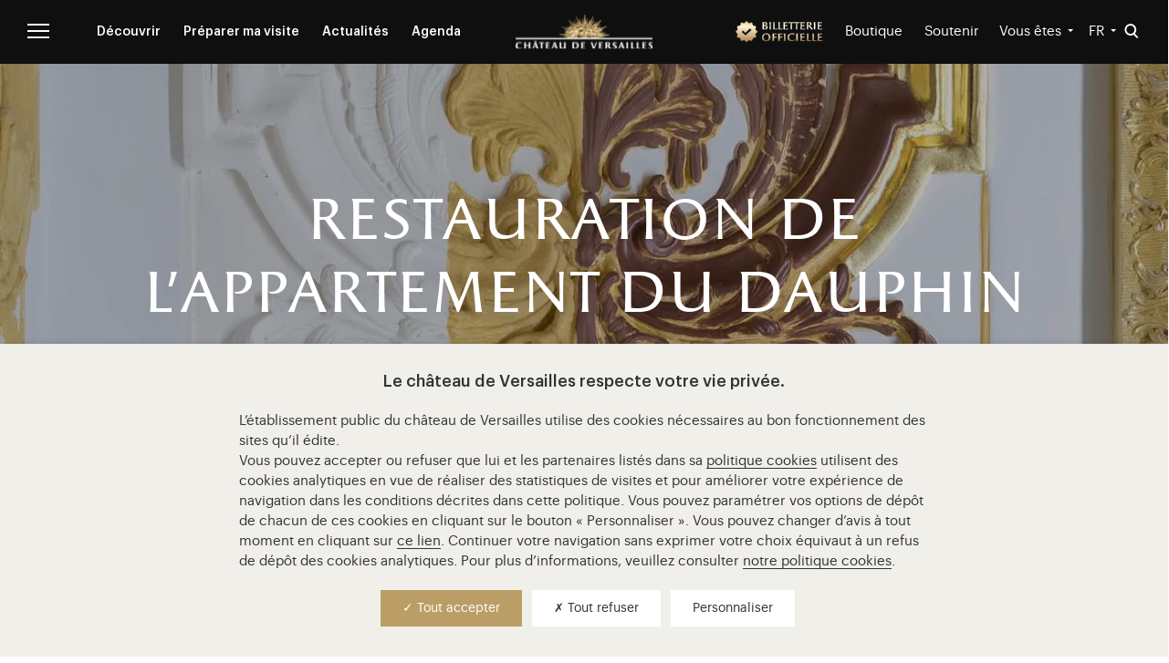

--- FILE ---
content_type: text/html; charset=UTF-8
request_url: https://www.chateauversailles.fr/actualites/vie-domaine/restauration-appartement-dauphin
body_size: 22169
content:
<!DOCTYPE html>
<html lang="fr" dir="ltr" prefix="og: https://ogp.me/ns#">
  <head>
    <meta charset="utf-8" />
<meta name="description" content="Le chantier de restauration de l’appartement du Dauphin, rendu possible grâce au soutien de plusieurs mécènes, débute au mois d’octobre 2020 pour une durée d&#039;un an." />
<link rel="canonical" href="https://www.chateauversailles.fr/actualites/vie-domaine/restauration-appartement-dauphin" />
<link rel="image_src" href="https://www.chateauversailles.fr/sites/default/files/styles/reseaux_sociaux/public/visuels_principaux/actualites/dscf3009_ps2.jpg.webp?itok=Pz6YfRZD" />
<meta property="og:site_name" content="Restauration de l&#039;appartement du Dauphin | Château de Versailles" />
<meta property="og:url" content="https://www.chateauversailles.fr/" />
<meta property="og:description" content="Le chantier de restauration de l’appartement du Dauphin, rendu possible grâce au soutien de plusieurs mécènes, débute au mois d’octobre 2020 pour une durée d&#039;un an." />
<meta property="og:image" content="https://www.chateauversailles.fr/sites/default/files/styles/reseaux_sociaux/public/visuels_principaux/actualites/dscf3009_ps2.jpg.webp?itok=Pz6YfRZD" />
<meta property="article:modified_time" content="2022-03-30T09:37:13+02:00" />
<meta name="twitter:card" content="summary_large_image" />
<meta name="twitter:site" content="@CVersailles" />
<meta name="twitter:description" content="Le chantier de restauration de l’appartement du Dauphin, rendu possible grâce au soutien de plusieurs mécènes, débute au mois d’octobre 2020 pour une durée d&#039;un an." />
<meta name="twitter:title" content="Restauration de l&#039;appartement du Dauphin | Château de Versailles" />
<meta name="twitter:image" content="https://www.chateauversailles.fr/sites/default/files/styles/reseaux_sociaux/public/visuels_principaux/actualites/dscf3009_ps2.jpg.webp?itok=Pz6YfRZD" />
<meta name="Generator" content="Drupal 10 (https://www.drupal.org)" />
<meta name="MobileOptimized" content="width" />
<meta name="HandheldFriendly" content="true" />
<meta name="viewport" content="width=device-width, initial-scale=1.0" />
<link rel="alternate" hreflang="fr" href="https://www.chateauversailles.fr/actualites/vie-domaine/restauration-appartement-dauphin" />
<link rel="alternate" hreflang="en" href="https://en.chateauversailles.fr/news/life-on-estate/restoration-dauphin-apartment" />
<link rel="icon" href="/themes/custom/versailles/images/favicon/favicon.ico" type="image/x-icon" />
<link rel="icon" type="image/png" sizes="32x32" href="/themes/custom/versailles/images/favicon/favicon-32x32.png" />
<link rel="icon" type="image/png" sizes="16x16" href="/themes/custom/versailles/images/favicon/favicon-16x16.png" />
<link rel="apple-touch-icon" sizes="180x180" href="/themes/custom/versailles/images/favicon/apple-touch-icon.png" />

    <title>Restauration de l&#039;appartement du Dauphin | Château de Versailles</title>
    <link rel="stylesheet" media="all" href="/sites/default/files/css/css_EJ-aa-iBg2Tcn8gGkPOmzGmB2QDG_wHKaCAztQVABpo.css?delta=0&amp;language=fr&amp;theme=versailles&amp;include=eJxNzeEKwjAMBOAX6pZHKpm9zWKajKTb1Kd3ioJ_Dr6D4y7mIDVvLPWJhHuXqjcqvq0s45dJWJdc3NZih9Jbw0_DfI5TPKKj0cSBtMODqwiCFrGJ5a_Jk1G_oiHPbtrzeQAtaa84gj45Niub4AXgGjvy" />
<link rel="stylesheet" media="all" href="/sites/default/files/css/css_2KAGXp3gNZA1H3_EzcUOMZcnxHa3zipoAr0jLiRddqQ.css?delta=1&amp;language=fr&amp;theme=versailles&amp;include=eJxNzeEKwjAMBOAX6pZHKpm9zWKajKTb1Kd3ioJ_Dr6D4y7mIDVvLPWJhHuXqjcqvq0s45dJWJdc3NZih9Jbw0_DfI5TPKKj0cSBtMODqwiCFrGJ5a_Jk1G_oiHPbtrzeQAtaa84gj45Niub4AXgGjvy" />

    
    <script type="text/javascript" src="/themes/custom/versailles/vendor/tarteaucitron/tarteaucitron.js"></script>
  </head>
  <body class="role-anonymous user-anonymous not-front lang-fr page-actualites-vie-domaine-restauration-appartement-dauphin section-actualites node-type-actualite page-node-14701">
        <a href="#main" class="visually-hidden focusable">
      Aller au contenu principal
    </a>
    
    
  
  <div class="views-element-container">  
  
  
                                                                                                                                                                                                          
                                                                                              
  </div>
 

<div id="page" class="page with-navigation with-subnav">
    
  <div class="search-form-full" role="dialog" aria-modal="true" aria-label="Modale de recherche">
  <form class="gss swiftype" action="/search" method="get" id="search-block-form-header" accept-charset="UTF-8">
    <div>
      <div class="container-inline">
        <div class="form-item form-type-textfield form-item-search-block-form">
          <input id="search-block-form-header-input" type="text" name="query" aria-label="Rechercher" value="" size="15" maxlength="128" class="form-text" autocomplete="off">
          <label for="search-block-form-header-input">Rechercher</label>
        </div>
        <div class="form-actions form-wrapper">
          <button type="submit" aria-label="Bouton de recherche">
            <i aria-hidden="true" class="icon-loop"></i>
          </button>
				</div>
      </div>
    </div>
  </form> 
  <button type="button" id="close-form" class="toggle-search-form" ><span class="sr-only">Fermer la recherche</span></button>
</div>
  <div id="sidebar" aria-modal="true" role="dialog" aria-label="Menu principal">
    <div class="sidebar-menu">
      <div class="scrollbar" style="overflow: auto;">
        <button id="close-aside" class="menu-close" aria-label="Fermer le menu principal"><i class="icon-close"></i><span>Fermer</span></button>

                  
<div id="block-versailles-burger-fr" class="menu-block-wrapper menu-block-1">
    <nav role="navigation" id="navigation-fixed" aria-labelledby="block-versailles-burger-fr-menu" id="block-versailles-burger-fr">

                      
    <p class="visually-hidden" id="block-versailles-burger-fr-menu">Menu burger (FR)</p>
    

              
  
  
            
    <ul class="menu" id="menu-0-0">
      
                                          
        <li class="expanded">
          <a href="https://www.chateauversailles.fr/decouvrir" data-drupal-link-system-path="node/578">Découvrir</a>

                                  
            <button
              type="button"
              class="arrow"
              aria-label="Ouvrir le sous‑menu Découvrir"
              aria-expanded="false"
              aria-controls="menu-1-0">
              <i class="icon-arrow-long" aria-hidden="true"></i>
            </button>

              
  
            
    <ul class="menu" id="menu-1-0">
      
                                          
        <li class="expanded">
          <a href="https://www.chateauversailles.fr/decouvrir/domaine" data-drupal-link-system-path="node/579">Le domaine</a>

                                  
            <button
              type="button"
              class="arrow"
              aria-label="Ouvrir le sous‑menu Le domaine"
              aria-expanded="false"
              aria-controls="menu-2-0">
              <i class="icon-arrow-long" aria-hidden="true"></i>
            </button>

              
  
            
    <ul class="menu" id="menu-2-0">
      
                        
        <li>
          <a href="https://www.chateauversailles.fr/decouvrir/domaine/chateau" data-drupal-link-system-path="node/11">Le Château</a>

                  </li>
      
                        
        <li>
          <a href="https://www.chateauversailles.fr/decouvrir/domaine/jardins" data-drupal-link-system-path="node/12">Les Jardins</a>

                  </li>
      
                        
        <li>
          <a href="https://www.chateauversailles.fr/decouvrir/domaine/domaine-trianon" data-drupal-link-system-path="node/14">Domaine de Trianon</a>

                  </li>
      
                        
        <li>
          <a href="https://www.chateauversailles.fr/decouvrir/domaine/grande-ecurie" data-drupal-link-system-path="node/15">La Grande Ecurie</a>

                  </li>
      
                        
        <li>
          <a href="https://www.chateauversailles.fr/decouvrir/domaine/petite-ecurie" data-drupal-link-system-path="node/26594">La Petite Ecurie</a>

                  </li>
      
                        
        <li>
          <a href="https://www.chateauversailles.fr/decouvrir/domaine/parc" data-drupal-link-system-path="node/1221">Le Parc</a>

                  </li>
      
                        
        <li>
          <a href="https://www.chateauversailles.fr/decouvrir/domaine/salle-jeu-paume" data-drupal-link-system-path="node/582">La Salle du Jeu de Paume</a>

                  </li>
      
                        
        <li>
          <a href="https://www.chateauversailles.fr/decouvrir/domaine/domaine-marly" data-drupal-link-system-path="node/583">Le Domaine de Marly</a>

                  </li>
      
                        
        <li>
          <a href="https://www.chateauversailles.fr/decouvrir/domaine/ville-versailles-cite-royale" data-drupal-link-system-path="node/584">Autour du Château</a>

                  </li>
          </ul>
  

                  </li>
      
                        
        <li>
          <a href="https://www.chateauversailles.fr/decouvrir/les-collections" data-drupal-link-system-path="node/975">Les collections</a>

                  </li>
      
                                          
        <li class="expanded">
          <a href="https://www.chateauversailles.fr/decouvrir/histoire" title="" data-drupal-link-system-path="node/141">L&#039;histoire</a>

                                  
            <button
              type="button"
              class="arrow"
              aria-label="Ouvrir le sous‑menu L&#039;histoire"
              aria-expanded="false"
              aria-controls="menu-2-2">
              <i class="icon-arrow-long" aria-hidden="true"></i>
            </button>

              
  
            
    <ul class="menu" id="menu-2-2">
      
                        
        <li>
          <a href="https://www.chateauversailles.fr/decouvrir/histoire/grands-personnages" data-drupal-link-system-path="node/5920">Les Grands Personnages</a>

                  </li>
      
                        
        <li>
          <a href="https://www.chateauversailles.fr/decouvrir/histoire/les-grandes-dates" data-drupal-link-system-path="node/5921">Les Grandes Dates</a>

                  </li>
      
                        
        <li>
          <a href="https://www.chateauversailles.fr/decouvrir/histoire/les-chroniques-versailles" data-drupal-link-system-path="node/5922">Les Chroniques de Versailles</a>

                  </li>
          </ul>
  

                  </li>
      
                        
        <li>
          <a href="https://www.chateauversailles.fr/decouvrir/les-ressources" data-drupal-link-system-path="node/886">Les ressources</a>

                  </li>
          </ul>
  

                  </li>
      
                                          
        <li class="expanded">
          <a href="https://www.chateauversailles.fr/preparer-ma-visite" data-drupal-link-system-path="node/649">Préparer ma visite</a>

                                  
            <button
              type="button"
              class="arrow"
              aria-label="Ouvrir le sous‑menu Préparer ma visite"
              aria-expanded="false"
              aria-controls="menu-1-1">
              <i class="icon-arrow-long" aria-hidden="true"></i>
            </button>

              
  
            
    <ul class="menu" id="menu-1-1">
      
                        
        <li>
          <a href="https://www.chateauversailles.fr/preparer-ma-visite/informations-pratiques" data-drupal-link-system-path="node/653">Informations pratiques</a>

                  </li>
      
                                          
        <li class="expanded">
          <a href="https://www.chateauversailles.fr/preparer-ma-visite/billets-tarifs" data-drupal-link-system-path="node/656">Billets &amp; tarifs</a>

                                  
            <button
              type="button"
              class="arrow"
              aria-label="Ouvrir le sous‑menu Billets &amp; tarifs"
              aria-expanded="false"
              aria-controls="menu-2-1">
              <i class="icon-arrow-long" aria-hidden="true"></i>
            </button>

              
  
            
    <ul class="menu" id="menu-2-1">
      
                        
        <li>
          <a href="https://www.chateauversailles.fr/preparer-ma-visite/conditions-gratuite" data-drupal-link-system-path="node/1540">Conditions de gratuité</a>

                  </li>
          </ul>
  

                  </li>
      
                        
        <li>
          <a href="https://www.chateauversailles.fr/preparer-ma-visite/parcours-conseils" data-drupal-link-system-path="node/657">Parcours &amp; conseils</a>

                  </li>
      
                        
        <li>
          <a href="https://www.chateauversailles.fr/preparer-ma-visite/visiter-versailles-famille" data-drupal-link-system-path="node/13917">En famille</a>

                  </li>
      
                        
        <li>
          <a href="https://www.chateauversailles.fr/preparer-ma-visite/sur-place" data-drupal-link-system-path="node/659">Sur place</a>

                  </li>
      
                        
        <li>
          <a href="https://www.chateauversailles.fr/preparer-ma-visite/faq" data-drupal-link-system-path="node/661">FAQ</a>

                  </li>
          </ul>
  

                  </li>
      
                                          
        <li class="expanded">
          <a href="https://www.chateauversailles.fr/actualites" data-drupal-link-system-path="node/674">Actualités</a>

                                  
            <button
              type="button"
              class="arrow"
              aria-label="Ouvrir le sous‑menu Actualités"
              aria-expanded="false"
              aria-controls="menu-1-2">
              <i class="icon-arrow-long" aria-hidden="true"></i>
            </button>

              
  
            
    <ul class="menu" id="menu-1-2">
      
                        
        <li>
          <a href="https://www.chateauversailles.fr/actualites/expositions" data-drupal-link-system-path="node/817">Expositions</a>

                  </li>
      
                        
        <li>
          <a href="https://www.chateauversailles.fr/actualites/spectacles" data-drupal-link-system-path="node/2693">Spectacles</a>

                  </li>
      
                        
        <li>
          <a href="https://www.chateauversailles.fr/actualites/evenements" data-drupal-link-system-path="node/819">Événements</a>

                  </li>
      
                                          
        <li class="expanded">
          <a href="https://www.chateauversailles.fr/actualites/actualites-mecenat" data-drupal-link-system-path="node/820">Mécénat</a>

                                  
            <button
              type="button"
              class="arrow"
              aria-label="Ouvrir le sous‑menu Mécénat"
              aria-expanded="false"
              aria-controls="menu-2-3">
              <i class="icon-arrow-long" aria-hidden="true"></i>
            </button>

              
  
            
    <ul class="menu" id="menu-2-3">
      
                        
        <li>
          <a href="https://www.chateauversailles.fr/actualites/actualites-mecenat/archives-rayonnement" data-drupal-link-system-path="node/825">Archives Rayonnement</a>

                  </li>
          </ul>
  

                  </li>
      
                                          
        <li class="expanded">
          <a href="https://www.chateauversailles.fr/actualites/vie-domaine" data-drupal-link-system-path="node/821">Vie du domaine</a>

                                  
            <button
              type="button"
              class="arrow"
              aria-label="Ouvrir le sous‑menu Vie du domaine"
              aria-expanded="false"
              aria-controls="menu-2-4">
              <i class="icon-arrow-long" aria-hidden="true"></i>
            </button>

              
  
            
    <ul class="menu" id="menu-2-4">
      
                        
        <li>
          <a href="https://www.chateauversailles.fr/actualites/vie-domaine/restauration-chapelle-royale" data-drupal-link-system-path="node/6116">La restauration de la Chapelle royale</a>

                  </li>
          </ul>
  

                  </li>
          </ul>
  

                  </li>
      
                        
        <li>
          <a href="https://www.chateauversailles.fr/agenda-chateau-versailles" class="agenda" data-drupal-link-system-path="node/1075">Agenda</a>

                  </li>
          </ul>
  


      </nav>
</div>

          
<div id="block-versailles-burger-footer-fr" class="menu-block-wrapper menu-block-2">
    <nav role="navigation" id="navigation-fixed" aria-labelledby="block-versailles-burger-footer-fr-menu" id="block-versailles-burger-footer-fr">

                      
    <p class="visually-hidden" id="block-versailles-burger-footer-fr-menu">Menu burger footer (FR)</p>
    

              
                  <ul class="menu">
                                <li>
        <a href="https://www.chateauversailles.fr/" data-drupal-link-system-path="&lt;front&gt;">Page d&#039;accueil</a>
              </li>
                            <li>
        <a href="http://www.chateauversailles.fr/preparer-ma-visite/visiter-versailles-famille">Pour les familles</a>
              </li>
                            <li>
        <a href="http://www.chateauversailles.fr/accessibilite-pour-tous">Accessibilité pour tous</a>
              </li>
                            <li>
        <a href="http://bienvenue.chateauversailles.fr/" target="_blank">Carte interactive</a>
              </li>
                            <li>
        <a href="http://billetterie.chateauversailles.fr/">Billetterie</a>
              </li>
                            <li>
        <a href="http://collections.chateauversailles.fr">Les collections</a>
              </li>
                            <li>
        <a href="https://boutique-chateauversailles.fr/" class="gold" target="_blank">Boutique en ligne</a>
              </li>
        </ul>
  


      </nav>
</div>

        
        <div class="select-wrapper">
          
  <div class="views-element-container">

            
<div id="block-views-publics-block">
    <label for="publics-block-jump-menu"></label>
  <select class="ViewsJumpMenu js-viewsJumpMenu" title="Vous êtes" id="publics-block-jump-menu" aria-label="Publics">
    <option>Vous êtes</option>
      <option value="https://www.chateauversailles.fr/preparer-ma-visite/visiter-versailles-famille">En famille</option>
      <option value="https://www.chateauversailles.fr/actualites/vie-domaine/activites-18-25-ans">18-25 ans</option>
      <option value="https://www.chateauversailles.fr/abonnes">Abonnés</option>
      <option value="https://www.chateauversailles.fr/manuel-des-ventes">Professionnels du tourisme</option>
      <option value="https://www.chateauversailles.fr/associations-ce">Associations et CE</option>
      <option value="https://www.chateauversailles.fr/enseignants">Enseignants</option>
      <option value="https://www.chateauversailles.fr/groupe-handicap">Groupe handicap</option>
      <option value="https://www.chateauversailles.fr/groupe-champ-social">Groupe champ social</option>
      <option value="https://www.chateauversailles.fr/soutenir-versailles">Mécènes</option>
      <option value="https://www.chateauversailles.fr/presse">Journalistes</option>
    </select>
</div>

      
</div>
 
          <div id="block-versailles-language-dropdown-switcher-contenu" class="block-lang-dropdown block-versailles-language-dropdown-switcher-contenu">
  
    
      <form class="lang-dropdown-form lang_dropdown_form clearfix language_interface" id="lang_dropdown_form_lang-dropdown-form" data-drupal-selector="lang-dropdown-form-2" action="/actualites/vie-domaine/restauration-appartement-dauphin" method="post" accept-charset="UTF-8">
  <div class="js-form-item form-item js-form-type-select form-type-select js-form-item-lang-dropdown-select form-item-lang-dropdown-select form-no-label">
        <label for="edit-lang-dropdown-select" class="visually-hidden">
    Select your language
      </label>

        <select style="width:165px" class="lang-dropdown-select-element form-select" data-lang-dropdown-id="lang-dropdown-form" data-drupal-selector="edit-lang-dropdown-select" id="edit-lang-dropdown-select" name="lang_dropdown_select"><option value="fr" selected="selected">fr</option><option value="en">en</option></select>
        </div>
<input data-drupal-selector="edit-fr" type="hidden" name="fr" value="https://www.chateauversailles.fr/actualites/vie-domaine/restauration-appartement-dauphin" />
<input data-drupal-selector="edit-en" type="hidden" name="en" value="https://en.chateauversailles.fr/news/life-on-estate/restoration-dauphin-apartment" />
<noscript><div><input data-drupal-selector="edit-submit" type="submit" id="edit-submit" name="op" value="Allez" class="button js-form-submit form-submit" />
</div></noscript><input autocomplete="off" data-drupal-selector="form-w8mm4gxxwe5todpvwfisscfkoff0-tflttr2jvzcyng" type="hidden" name="form_build_id" value="form-w8mm4gXxwE5ToDPVwFIsscFkOFf0-TflttR2JVzcyng" />
<input data-drupal-selector="edit-lang-dropdown-form" type="hidden" name="form_id" value="lang_dropdown_form" />

</form>

  </div>

        </div>

        <div class="sidebar-search-block">
          <form class="gss" action="/search" method="post" id="search-block-form-sidebar" accept-charset="UTF-8">
            <div>
              <div class="container-inline">
                <div class="form-item form-type-textfield form-item-search-block-form">
                  <input id="search-block-form-sidebar-input" type="text" name="query" aria-label="Rechercher" placeholder="Rechercher" value="" size="15" maxlength="128" class="form-text" autocomplete="off">
                </div>
                <div class="fr form-actions">
                  <button type="submit" aria-label="Bouton de recherche"><i class="icon-loop"></i>
                  </button>
                </div>
                  <input type="hidden" name="form_build_id" value="form-K3ylsMnHSiJT-PuOWLJC4xx1hI2zCkesGqGQ7gwYGd4">
                  <input type="hidden" name="form_id" value="search_block_form">
              </div>
            </div>
          </form>
        </div>

                          
        <a class="big-link ga-link btn--primary" href="https://www.chateauversailles.fr/soutenir-versailles" title="Soutenir Versailles" data-ga-action="soutenir_versailles"><span>Soutenir Versailles →</span></a>

        <div class="social-icons">
  <a href="https://www.facebook.com/chateauversailles" target="_blank" class="facebook">
    <span class="sr-only">Visitez notre Facebook (ouverture dans un nouvel onglet)</span>
    <svg aria-hidden="true" focusable="false" class="icon-facebook" width="7" height="14" xmlns="http://www.w3.org/2000/svg">
      <path d="M7 4.375H4.375V3.5c0-.875.875-.875.875-.875H7V0H4.375C1.75 0 1.75 2.625 1.75 2.625v1.75H0V7h1.75v7l2.603125-.000875L4.375 7h1.75L7 4.375z"
        fill="#000" fill-rule="evenodd" />
    </svg>
  </a>
  <a href="http://twitter.com/CVersailles/" target="_blank" class="twitter">
    <span class="sr-only">Visitez notre X (ouverture dans un nouvel onglet)</span>
      <svg aria-hidden="true" focusable="false" class="icon-twitter" width="14" height="14" xmlns="http://www.w3.org/2000/svg">
      <path  d="M 8.332031 5.925781 L 13.542969 0 L 12.308594 0 L 7.785156 5.144531 L 4.167969 0 L 0 0 L 5.464844 7.78125 L 0 13.992188 L 1.234375 13.992188 L 6.015625 8.558594 L 9.832031 13.992188 L 14 13.992188 Z M 6.640625 7.847656 L 6.085938 7.074219 L 1.679688 0.910156 L 3.578125 0.910156 L 7.132812 5.882812 L 7.6875 6.660156 L 12.308594 13.125 L 10.414062 13.125 Z M 6.640625 7.847656" fill="#000" fill-rule="evenodd"/>
      </svg>
  </a>
  <a href="https://instagram.com/chateauversailles/" target="_blank" class="instagram">
    <span class="sr-only">Visitez notre Instagram (ouverture dans un nouvel onglet)</span>
    <svg aria-hidden="true" focusable="false" class="icon-instagram" width="14" height="15" xmlns="http://www.w3.org/2000/svg">
      <path d="M7.88551.02857692c1.11952.00288309 1.390161.0133456 2.001066.04121944.745134.03398466 1.253987.15233354 1.699289.32539689.460335.17887103.850728.41823643 1.239898.80740666.389198.38919802.628536.77959093.807435 1.23989831.173063.44530189.291412.95415482.325397 1.69928869.029422.64484463.039445.91058751.041631 2.1957256v1.38100502c-.002186 1.28515597-.012209 1.55089887-.041631 2.19574347-.033985.7451061-.152334 1.2539868-.325397 1.6992609-.178899.4603352-.418237.8507281-.807435 1.2398983-.38917.3891981-.779563.6285357-1.239898.8074623-.445302.1730355-.954155.2913844-1.699289.3253969-.678783.0309456-.937487.0404188-2.407311.0418854h-.957818c-1.469811-.0014666-1.728558-.0109398-2.407317-.0418854-.745134-.0340125-1.253987-.1523614-1.699289-.3253969-.460307-.1789266-.850728-.4182642-1.239898-.8074623-.389198-.3891702-.628536-.7795909-.807434-1.2398983-.173064-.4452741-.291385-.9541548-.325397-1.6992609-.027874-.6109054-.038318-.8815644-.041194-2.00109179V6.14285336c.002876-1.11952062.01332-1.39016101.041194-2.00106645.034012-.74513387.152333-1.2539868.325397-1.69928869.178898-.46030738.418236-.85070029.807434-1.23989831.38917-.38917023.779591-.62853563 1.239898-.80740666C2.860143.2221299 3.368996.10378102 4.11413.06979636c.610883-.02787384.881556-.03833635 2.001074-.04121944zM7.8695 1.28981505H6.131206c-1.097626.00264259-1.355639.01241477-1.959611.03997031-.682499.03115029-1.053191.14519203-1.299864.24106046-.326731.12699093-.559955.27868534-.804906.52366391-.244951.24495077-.396673.47814725-.523664.80490574-.095841.24667363-.209882.61733709-.241033 1.29986471-.027555.60394834-.037327.86197668-.03997 1.95959277v1.73828681c.002643 1.09763134.012415 1.35565964.03997 1.95960804.031151.6825276.145192 1.053191.241033 1.2998647.126991.3267307.278713.5599549.523664.8049057.244951.2449786.478175.396673.804906.5236639.246673.0958407.617365.2099102 1.299892.2410327.738048.033679.959407.0408205 2.82873.0408205l.244897-.0000461c1.645617-.000658 1.879333-.0086263 2.583833-.0407744.682528-.0311225 1.053191-.145192 1.299865-.2410327.326758-.1269909.559983-.2786853.804933-.5236639.244951-.2449508.396645-.478175.523664-.8049057.095841-.2466737.209883-.6173371.241033-1.2998925.033651-.7381313.040793-.9595457.040793-2.82872993l-.000046-.24487496c-.000658-1.64547769-.008626-1.87924853-.040747-2.58385493-.03115-.68252762-.145192-1.05319108-.241033-1.29986471-.127019-.32675849-.278713-.55995497-.523664-.80493353-.24495-.24495078-.478175-.39664519-.804933-.52363612-.246674-.09586843-.617337-.20991017-1.299865-.24106046-.603948-.02755554-.861958-.03732772-1.959583-.03997031zm-.869147 2.14343472c1.985338 0 3.59476 1.60942246 3.59476 3.5947603 0 1.98536563-1.609422 3.59478813-3.59476 3.59478813S3.405565 9.0133757 3.405565 7.02801007c0-1.98533784 1.60945-3.5947603 3.594788-3.5947603zm0 1.26132282c-1.288722 0-2.333465 1.04471575-2.333465 2.33343748 0 1.28872173 1.044743 2.33346523 2.333465 2.33346523s2.333465-1.0447435 2.333465-2.33346523c0-1.28872173-1.044743-2.33343748-2.333465-2.33343748zm3.736815-2.2433823c.463948 0 .84003.37608211.84003.84002971 0 .46394761-.376082.84002972-.84003.84002972-.463947 0-.840057-.37608211-.840057-.84002972 0-.4639476.37611-.84002971.840057-.84002971z"
        fill="#000" fill-rule="evenodd" />
    </svg>
  </a>
  <a href="http://www.youtube.com/user/chateauversailles?blend=2&ob=1" target="_blank" class="youtube">
    <span class="sr-only">Visitez notre YouTube (ouverture dans un nouvel onglet)</span>
    <svg aria-hidden="true" focusable="false" class="icon-youtube" width="20" height="14" xmlns="http://www.w3.org/2000/svg">
      <path d="M7.903226 9.9545645V4.04543548l5.193548 2.95467742-5.193548 2.9544516zM19.45571 2.18614516c-.228516-.86054839-.901871-1.53819355-1.756775-1.76817742C16.149339 0 9.935484 0 9.935484 0S3.721629 0 2.172032.41796774C1.317129.64795161.643774 1.32559677.415258 2.18614516 0 3.74579032 0 7 0 7s0 3.2540968.415258 4.8138548c.228516.8605484.901871 1.5381936 1.756774 1.7682904C3.721629 14 9.935484 14 9.935484 14s6.213855 0 7.763451-.4178548c.854904-.2300968 1.528259-.907742 1.756775-1.7682904C19.870968 10.2540968 19.870968 7 19.870968 7s0-3.25420968-.415258-4.81385484z"
        fill="#000" fill-rule="evenodd" />
    </svg>
  </a>
  <a class="popup-image wechat" href="/themes/custom/versailles/images/Qr_code_Versailles-BAT-min.jpg" target="_blank">
    <span class="sr-only">Visitez notre WeChat (ouverture dans fenêtre modale)</span>
    <svg aria-hidden="true" focusable="false" class="icon-wechat" width="17" height="15" xmlns="http://www.w3.org/2000/svg">
      <path d="M16.040473 7.5035177c1.370966 1.8079646 1.209855 4.2079646-.463801 5.7268142-.484306.4395796-.658588.8013053-.347851 1.3807964.057358.1069912.063912.2424558.097198.3775885-.497477-.2265929-.953817-.5665487-1.439679-.6184513-.483981-.0517036-.992748.2338938-1.499115.2868584-1.542393.1614159-2.924194-.2782965-4.063584-1.3561062-2.166981-2.0502212-1.857347-5.1938496.649764-6.8739823 2.228232-1.49323009 5.496061-.99544248 7.067068 1.0764823zm-5.221465-5.07059735c.550553.73539823.888152 1.56079646.97737 2.53699115-1.571073.08396018-2.937237.57112832-4.046389 1.67176992C6.629351 7.75367257 6.117794 9.1162832 6.257622 10.8054425c-.614076-.0777876-1.173389-.1634071-1.735882-.2118584-.194267-.0167257-.424805.0070354-.589355.1020132-.546206.3152655-1.069832.6712169-1.690461 1.0680531.113874-.5268584.187584-.9882079.318068-1.431969.095966-.3261504.051519-.507677-.242217-.7200664C.431813 8.2496018-.363164 6.21126106.231771 4.11272124.782195 2.17134956 2.133889.9939823 3.970538.38024336c2.506851-.83761062 5.324115.01679204 6.84847 2.05267699zm2.928893 5.75131335c-.536776-.0034633-.992854.4034202-1.014728.9055965-.023235.537019.427516.9780106 1.001468.9793749.555136.0016792.99376-.3870483 1.013935-.8985649.021534-.5382784-.429444-.9827333-1.000675-.9864065zm-3.658749-.001332c-.562132-.002403-1.033055.4511352-1.013503.9764496.018442.5019115.468035.9079122 1.006393.9085391.542245.0005224.988729-.3985829 1.009281-.9022704.021663-.5332548-.434374-.9805243-1.002171-.9827183zM4.341146 2.57505444c-.650358-.01938639-1.185244.48498445-1.20424 1.13534882-.01921.65913698.477576 1.18733465 1.13263 1.20423005.649397.01667878 1.193781-.48834187 1.217793-1.13015024.023799-.62632093-.51098-1.19058377-1.146183-1.20942863zM8.798062 2.574659c-.639235.01188698-1.179385.56171387-1.168043 1.18913032.011664.65032591.541542 1.15908869 1.19886 1.15109199.659031-.00799669 1.158841-.52216264 1.152635-1.18621261-.005457-.6518388-.532981-1.16600475-1.183452-1.1540097z"
        fill="#000" fill-rule="evenodd" /></svg>
  </a>

      <a href="https://www.chateauversailles.fr/decouvrir/les-ressources/application-chateau-versailles">
      <span class="sr-only">Visitez notre page de promotion de l'application (ouverture dans un nouvel onglet)</span>
      <svg aria-hidden="true" focusable="false" width="16" height="18" xmlns="http://www.w3.org/2000/svg" viewBox="0 0 29.8 55.6">
        <g data-name="Calque 2">
          <path d="M25.8 0H4a4 4 0 0 0-4 4v47.6a4 4 0 0 0 4 4h21.8a4 4 0 0 0 4-4V4a4 4 0 0 0-4-4zM14.9 52.6a2.3 2.3 0 1 1 2.3-2.3 2.26 2.26 0 0 1-2.3 2.3zM27.2 45H2.6V5.1h24.5V45z"
            fill="#000" data-name="Calque 1" />
        </g>
      </svg>
    </a>
  
</div>

      </div>
    </div>
  </div>
  <div class="sidebar-opacity"></div>

    <ul class="skip-link" tabindex="0">
    <li><a href="#content">Aller au contenu</a></li>
          <li class="show-for-medium"><a href="#header">Aller au menu</a></li>
        <li class="show-for-medium"><a href="#input-rechercher">Aller à la recherche</a></li>
  </ul>

    <header id="header" role="banner">

  <div class="row middle-xs">
    <div class="left col-xs-6">

          <button id="nav-toggle" class="menu-button" aria-label="Ouvrir le menu principal">
        <svg width="24px" height="16px" viewBox="31 28 24 16" version="1.1" aria-hidden="true" focusable="false">
          <g stroke="none" stroke-width="1" fill="none" fill-rule="evenodd" transform="translate(31.000000, 28.000000)">
                          <g fill="#FFFFFF">
                          <polygon class="line-1" points="0 2 24 2 24 0 0 0"></polygon>
              <polygon class="line-2" points="0 9 24 9 24 7 0 7"></polygon>
              <polygon class="line-3" points="0 16 24 16 24 14 0 14"></polygon>
            </g>
          </g>
        </svg>
      </button>
      
      
            <nav id="navigation-fixed" class="menu" aria-label='fixed'>
                  
<div id="block-versailles-header-second-niveau-fr" class="menu-block-wrapper menu-block-16">
    <nav role="navigation" id="navigation-fixed" aria-labelledby="block-versailles-header-second-niveau-fr-menu" id="block-versailles-header-second-niveau-fr">

                      
    <p class="visually-hidden" id="block-versailles-header-second-niveau-fr-menu">Menu header second niveau (FR)</p>
    

              
                  <ul class="menu">
                                              <li class="expanded">
        <a href="https://www.chateauversailles.fr/decouvrir" data-drupal-link-system-path="node/578">Découvrir</a>
                                    <ul class="menu">
                                <li>
        <a href="https://www.chateauversailles.fr/decouvrir/domaine" data-drupal-link-system-path="node/579">Le domaine</a>
              </li>
                            <li>
        <a href="https://www.chateauversailles.fr/decouvrir/les-collections" data-drupal-link-system-path="node/975">Les collections</a>
              </li>
                            <li>
        <a href="https://www.chateauversailles.fr/decouvrir/histoire" title="" data-drupal-link-system-path="node/141">L&#039;histoire</a>
              </li>
                            <li>
        <a href="https://www.chateauversailles.fr/decouvrir/les-ressources" data-drupal-link-system-path="node/886">Les ressources</a>
              </li>
        </ul>
  
              </li>
                                          <li class="expanded">
        <a href="https://www.chateauversailles.fr/preparer-ma-visite" data-drupal-link-system-path="node/649">Préparer ma visite</a>
                                    <ul class="menu">
                                <li>
        <a href="https://www.chateauversailles.fr/preparer-ma-visite/informations-pratiques" data-drupal-link-system-path="node/653">Informations pratiques</a>
              </li>
                            <li>
        <a href="https://www.chateauversailles.fr/preparer-ma-visite/billets-tarifs" data-drupal-link-system-path="node/656">Billets &amp; tarifs</a>
              </li>
                            <li>
        <a href="https://www.chateauversailles.fr/preparer-ma-visite/parcours-conseils" data-drupal-link-system-path="node/657">Parcours &amp; conseils</a>
              </li>
                            <li>
        <a href="https://www.chateauversailles.fr/preparer-ma-visite/visiter-versailles-famille" data-drupal-link-system-path="node/13917">En famille</a>
              </li>
                            <li>
        <a href="https://www.chateauversailles.fr/preparer-ma-visite/sur-place" data-drupal-link-system-path="node/659">Sur place</a>
              </li>
                            <li>
        <a href="https://www.chateauversailles.fr/preparer-ma-visite/faq" data-drupal-link-system-path="node/661">FAQ</a>
              </li>
        </ul>
  
              </li>
                                          <li class="expanded">
        <a href="https://www.chateauversailles.fr/actualites" data-drupal-link-system-path="node/674">Actualités</a>
                                    <ul class="menu">
                                <li>
        <a href="https://www.chateauversailles.fr/actualites/expositions" data-drupal-link-system-path="node/817">Expositions</a>
              </li>
                            <li>
        <a href="https://www.chateauversailles.fr/actualites/spectacles" data-drupal-link-system-path="node/2693">Spectacles</a>
              </li>
                            <li>
        <a href="https://www.chateauversailles.fr/actualites/evenements" data-drupal-link-system-path="node/819">Événements</a>
              </li>
                            <li>
        <a href="https://www.chateauversailles.fr/actualites/actualites-mecenat" data-drupal-link-system-path="node/820">Mécénat</a>
              </li>
                            <li>
        <a href="https://www.chateauversailles.fr/actualites/vie-domaine" data-drupal-link-system-path="node/821">Vie du domaine</a>
              </li>
        </ul>
  
              </li>
                            <li>
        <a href="https://www.chateauversailles.fr/agenda-chateau-versailles" class="agenda" data-drupal-link-system-path="node/1075">Agenda</a>
              </li>
        </ul>
  


      </nav>
</div>

              </nav>

    </div>

    <a href="https://www.chateauversailles.fr/" title="Accueil Château de Versailles" rel="home" id="logo">
      <img src="https://www.chateauversailles.fr/themes/custom/versailles/images/source/logo-versailles-blanc-1x.svg" alt="">
    </a>

    <div class="right col-xs-6">

                  
      <a class="bilette" href="http://billetterie.chateauversailles.fr/index-css5-chateauversailles-lgfr-pg1.html" title="Aller à la billetterie" target="_blank">
                  <img
            class="desk logo-ticketing gold"
            src="https://www.chateauversailles.fr/themes/custom/versailles/images/source/billeterie-fr-desk-gold.svg"
            alt="Logo billetterie grand"
          >
          <img
            class="mobile logo-ticketing gold"
            src="https://www.chateauversailles.fr/themes/custom/versailles/images/source/billeterie-fr-mobile-gold.svg"
            alt="Logo billetterie petit"
          >
              </a>

                    
      <a class="boutique" href="https://boutique-chateauversailles.fr" title="Aller à la boutique" target="_blank">Boutique</a>

      
      <a class="soutenir" href="https://www.chateauversailles.fr/soutenir-versailles" title="Soutenir">Soutenir</a>

      
  <div class="views-element-container">

            
<div id="block-views-publics-block">
    <label for="publics-block-jump-menu--2"></label>
  <select class="ViewsJumpMenu js-viewsJumpMenu" title="Vous êtes" id="publics-block-jump-menu--2" aria-label="Publics">
    <option>Vous êtes</option>
      <option value="https://www.chateauversailles.fr/preparer-ma-visite/visiter-versailles-famille">En famille</option>
      <option value="https://www.chateauversailles.fr/actualites/vie-domaine/activites-18-25-ans">18-25 ans</option>
      <option value="https://www.chateauversailles.fr/abonnes">Abonnés</option>
      <option value="https://www.chateauversailles.fr/manuel-des-ventes">Professionnels du tourisme</option>
      <option value="https://www.chateauversailles.fr/associations-ce">Associations et CE</option>
      <option value="https://www.chateauversailles.fr/enseignants">Enseignants</option>
      <option value="https://www.chateauversailles.fr/groupe-handicap">Groupe handicap</option>
      <option value="https://www.chateauversailles.fr/groupe-champ-social">Groupe champ social</option>
      <option value="https://www.chateauversailles.fr/soutenir-versailles">Mécènes</option>
      <option value="https://www.chateauversailles.fr/presse">Journalistes</option>
    </select>
</div>

      
</div>
 

      <div id="block-versailles-language-dropdown-switcher-contenu" class="block-lang-dropdown block-versailles-language-dropdown-switcher-contenu">
  
    
      <form class="lang-dropdown-form lang_dropdown_form clearfix language_interface" id="lang_dropdown_form_lang-dropdown-form" data-drupal-selector="lang-dropdown-form-2" action="/actualites/vie-domaine/restauration-appartement-dauphin" method="post" accept-charset="UTF-8">
  <div class="js-form-item form-item js-form-type-select form-type-select js-form-item-lang-dropdown-select form-item-lang-dropdown-select form-no-label">
        <label for="edit-lang-dropdown-select" class="visually-hidden">
    Select your language
      </label>

        <select style="width:165px" class="lang-dropdown-select-element form-select" data-lang-dropdown-id="lang-dropdown-form" data-drupal-selector="edit-lang-dropdown-select" id="edit-lang-dropdown-select" name="lang_dropdown_select"><option value="fr" selected="selected">fr</option><option value="en">en</option></select>
        </div>
<input data-drupal-selector="edit-fr" type="hidden" name="fr" value="https://www.chateauversailles.fr/actualites/vie-domaine/restauration-appartement-dauphin" />
<input data-drupal-selector="edit-en" type="hidden" name="en" value="https://en.chateauversailles.fr/news/life-on-estate/restoration-dauphin-apartment" />
<noscript><div><input data-drupal-selector="edit-submit" type="submit" id="edit-submit" name="op" value="Allez" class="button js-form-submit form-submit" />
</div></noscript><input autocomplete="off" data-drupal-selector="form-w8mm4gxxwe5todpvwfisscfkoff0-tflttr2jvzcyng" type="hidden" name="form_build_id" value="form-w8mm4gXxwE5ToDPVwFIsscFkOFf0-TflttR2JVzcyng" />
<input data-drupal-selector="edit-lang-dropdown-form" type="hidden" name="form_id" value="lang_dropdown_form" />

</form>

  </div>


              <div role="search">
          <button type="button" id="open-form" aria-label="Ouvrir la recherche">
            <i class="icon-loop"></i>
            <span class="sr-only">Ouvrir la recherche</span>
          </button>
        </div>
      
    </div>
  </div>
</header>

  <main id="main" role="main">

      <div data-drupal-messages-fallback class="hidden"></div>



    

    <div id="content-area">
                        <div id="block-versailles-content" class="block-system block-versailles-content">
  
    
      
  
<article class="node node-actualite node--view-mode-full">

  <header class="article-header ui-header big-header gradient-header">

    <div class="opacity-header">
      <img src="https://www.chateauversailles.fr/sites/default/files/styles/visuel_principal/public/visuels_principaux/actualites/dscf3009_ps2.jpg.webp?itok=mLueoIrI" alt="" fetchpriority="high" loading="eager">
    </div>

      <div class="text--center">
        <h1>
                    Restauration de l'appartement du Dauphin
        </h1>
      </div>

              <div class="credit">© EPV / Thomas Garnier </div>
      
    </header>

  <div class="main-content">
    <div id="navigation" class="breadcrumbs">
      <div class="container">
          <nav class="breadcrumb" role="navigation" aria-labelledby="system-breadcrumb">
    <span id="system-breadcrumb" class="visually-hidden">Fil d'Ariane</span>
    <ol class="ui-breadcrumbs">
          <li>
        <p>
                                <span><a href="https://www.chateauversailles.fr/">Accueil</a></span>
                  </p>
      </li>
          <li>
        <p>
                      <i class="icon-arrow-long"></i>
                                <span><a href="https://www.chateauversailles.fr/actualites">Actualités</a></span>
                  </p>
      </li>
          <li>
        <p>
                      <i class="icon-arrow-long"></i>
                                <span><a href="https://www.chateauversailles.fr/actualites/vie-domaine">Vie Du Domaine</a></span>
                  </p>
      </li>
          <li>
        <p>
                      <i class="icon-arrow-long"></i>
                                <span>Restauration de L&#039;appartement Du Dauphin</span>
                  </p>
      </li>
        </ol>
  </nav>

        

    
<ul class="share-print-size">
  <li class="share-wrapper">
    <button aria-pressed="false" aria-expanded="false">
      <span class="sr-only">Partager</span><i class="icon-share" aria-hidden="true"></i></button>
    <ul style="display:block;" id="share">
      <li><a class="facebook share" href="https://www.facebook.com/sharer.php?u=https://www.chateauversailles.fr/actualites/vie-domaine/restauration-appartement-dauphin" data-size="large" target="_blank"><span class="sr-only">Partager sur Facebook</span><i class="icon-facebook" aria-hidden="true"></i></a></li>
      <li><a class="twitter share" rel="me" href="https://twitter.com/intent/tweet?text= via @CVersailles https://www.chateauversailles.fr/actualites/vie-domaine/restauration-appartement-dauphin" target="_blank"><span class="sr-only">Partager sur Twitter</span><i class="icon-twitter" aria-hidden="true"></i></a></li>
    </ul>
  </li>
  <li>
    <button class="print" tabindex="0">
      <span class="sr-only">Imprimer</span><i class="icon-print" aria-hidden="true"></i>
    </button>
  </li>
  <li id="font-sizer" class="resizer">
    <button class="font-resizer" aria-pressed="false" aria-expanded="false">
      <span class="sr-only">Redimensionner</span><i class="icon-font" aria-hidden="true"></i>
    </button>
    <ul>
      <li><span data-size="small" class="smaller" tabindex="0"><span class="sr-only">Réduire la taille du texte</span><i class="icon-font" aria-hidden="true"></i></span></li>
      <li><span data-size="big" class="bigger" tabindex="0"><span class="sr-only">Agrandir la taille du texte</span><i class="icon-font" aria-hidden="true"></i></span></li>
    </ul>
  </li>
</ul>      </div>
    </div>

    
  <div class="views-element-container">  
  
  
                                                                                                                                                                                                          
                                                                                                        
  </div>
 

    <div id="content" class="content container">
      <div class="anchor-content">
        <div class="row">
                      <div class="text-content col-xs-12 col-md-8 col-md-offset-2">
              <div class="text--lead"><p>Le chantier de restauration de l’appartement du Dauphin, rendu possible grâce au soutien de plusieurs mécènes,&nbsp;débute au mois d’octobre 2020 pour une durée d'un an.&nbsp;</p></div>
            </div>
                  </div>
        <div class="row">
          <div class="text-content col-xs-12 col-md-8 col-md-offset-2">
            <p style="text-align: justify;">Coup d'envoi du chantier de restauration de l'appartement du Dauphin, et ce pour une durée d'un an. Celui-ci s’inscrit dans la continuité des travaux effectués en 2019 dans les <a href="http://www.chateauversailles.fr/decouvrir/domaine/chateau/grand-appartement-reine" target="_blank">Grands Appartements de la Reine</a> et dans l’<a href="http://www.chateauversailles.fr/decouvrir/domaine/chateau/appartements-dauphin-dauphine" target="_blank">appartement de la Dauphine</a>. L’objectif étant de se rapprocher de l’état originel des lieux, suite au réaménagement de 1750, dirigé par <a href="http://www.chateauversailles.fr/decouvrir/histoire/grands-personnages/gabriel" target="_blank">Ange-Jacques Gabriel</a> pour le fils aîné de <a href="http://www.chateauversailles.fr/decouvrir/histoire/grands-personnages/louis-xv" target="_blank">Louis XV</a>, le dauphin Louis-Ferdinand.&nbsp;</p><p style="text-align: justify;"><iframe allow="accelerometer; autoplay; clipboard-write; encrypted-media; gyroscope; picture-in-picture" allowfullscreen frameborder="0" height="315" src="https://www.youtube-nocookie.com/embed/D3vUXVxw7M0" title="YouTube video player" width="560"></iframe></p><h2 style="text-align: justify;">L'appartement du Dauphin&nbsp;</h2><p style="text-align: justify;">Comptant parmi les appartements les plus prestigieux de l’ancienne résidence royale, celui du Dauphin se situe en rez-de-jardin, dans le corps central du Château. Il est constitué de trois pièces – la <a href="http://www.chateauversailles.fr/decouvrir/domaine/chateau/appartements-dauphin-dauphine#la-chambre-du-dauphin" target="_blank">chambre</a>, le <a href="http://www.chateauversailles.fr/decouvrir/domaine/chateau/appartements-dauphin-dauphine#le-grand-cabinet-du-dauphin" target="_blank">Grand Cabinet</a> et la <a href="http://www.chateauversailles.fr/decouvrir/domaine/chateau/appartements-dauphin-dauphine#la-bibliotheque-du-dauphin" target="_blank">bibliothèque</a>&nbsp;– disposées en enfilade sous la <a href="http://www.chateauversailles.fr/decouvrir/domaine/chateau/galerie-glaces#la-galerie-des-glaces" target="_blank">Galerie des Glaces</a>, le <a href="http://www.chateauversailles.fr/decouvrir/domaine/chateau/galerie-glaces#le-salon-de-la-paix" target="_blank">salon de la Paix</a> et la <a href="http://www.chateauversailles.fr/decouvrir/domaine/chateau/grand-appartement-reine#la-chambre-de-la-reine" target="_blank">chambre de la Reine</a>. À travers une progression en majesté, présentant&nbsp;des pièces de plus en plus riches, l'appartement invite à rentrer dans l’intimité de la famille royale, tout en&nbsp;offrant une perspective unique sur les <a href="http://www.chateauversailles.fr/decouvrir/domaine/jardins" target="_blank" title="Les Jardins">Jardins</a>. Néanmoins, ces espaces ont connu, entre leur édification au XVII<sup>e</sup>&nbsp;siècle et le XX<sup>e</sup>&nbsp;siècle, de multiples usages et aménagements ayant peu à peu altéré l’homogénité des pièces et de leur décor.&nbsp;L’objectif de la restauration actuelle est donc de se rapprocher de l’état des lieux connu des années 1750.&nbsp;</p><h2 style="text-align: justify;">Le Grand Cabinet du Dauphin&nbsp;</h2><p style="text-align: justify;">Le Grand Cabinet est la pièce d’angle située au centre de l’appartement. Le décor y a été entièrement renouvelé en 1747 avec le concours du sculpteur <a href="http://collections.chateauversailles.fr/#51123329-9993-425f-bb82-43377805e22a" target="_blank">Jacques Verberckt</a>, en charge des boiseries rocaille. Seules la cheminée et une partie des panneaux sculptés subsistent aujourd’hui.<br>C’est au tournant du XIX<sup>e</sup>&nbsp;siècle, lors de la transformation du château de Versailles en musée voulue par <a href="http://www.chateauversailles.fr/decouvrir/histoire/grands-personnages/louis-philippe-ier" target="_blank">Louis-Philippe</a>, que la pièce a connu les changements les plus importants. La majeure partie du décor fut alors déposée. En 1978, la Loi-Programme Musées amorce la restitution du Grand Cabinet du Dauphin dans son état Ancien Régime, tel que nous le connaissons aujourd’hui. Ce programme, resté inachevé, sera finalisé par la campagne de travaux actuelle.</p><p style="text-align: justify;"><img alt data-picture-mapping="not_set" height="1224" src="/sites/default/files/grand_cabinet_dauphin.jpg" width="1632" loading="lazy"></p><p style="text-align: justify;">La restauration du Grand Cabinet du Dauphin est réalisée grâce au mécénat de la Société Baron Philippe de Rothschild.</p><h2 style="text-align: justify;">La bibliothèque du Dauphin&nbsp;</h2><p><iframe allow="accelerometer; autoplay; clipboard-write; encrypted-media; gyroscope; picture-in-picture" allowfullscreen frameborder="0" height="315" src="https://www.youtube-nocookie.com/embed/9tTEAmXsKSE" title="YouTube video player" width="560"></iframe></p><p style="text-align: justify;">Adjacente au Grand Cabinet, la bibliothèque acquiert&nbsp;cet usage autour de 1755-1756. Elle conserve, aujourd’hui encore, la majeure partie de ses dispositions d’origine ainsi que son décor dans le goût rocaille, composé de guirlandes de fleurs, de dauphins et illustrant la thématique des arts (trophées d’architecture et de peinture, putti dansants). Polychrome et&nbsp;réalisé selon la technique de la laque française, le vernis Martin, il est la parfaite évocation de l’engouement pour les décors peints au naturel au milieu du XVIIIe&nbsp;siècle. La restauration de cet espace intime portera notamment sur les lambris ; l’étude poussée des décors peints ayant confirmé l’hypothèse d’une mauvaise interprétation lors d’une précédente restauration, réalisée dans les années 1960. Par ailleurs, le décor présente aujourd’hui un aspect jauni et altéré. Le fond sera donc repris pour rendre aux panneaux leur aspect porcelaine.</p><h3 style="text-align: justify;"><img alt data-picture-mapping="not_set" height="1333" src="/sites/default/files/_dsf9035.jpg" width="1000" loading="lazy"></h3><p style="text-align: justify;">La restauration de la bibliothèque est réalisée grâce au mécénat de la <a href="https://www.amisdeversailles.com/" target="_blank">Société des Amis de Versailles</a>.&nbsp;</p><p style="text-align: justify;">&nbsp;</p><h2 style="text-align: justify;">La Chambre du Dauphin</h2><p style="text-align: justify;">Lors du réaménagement de 1747, la chambre du Dauphin&nbsp;a été décorée par de grands artistes de l’époque tels que : Jacques Verberckt pour les boiseries sculptées, d'après des dessins d’Ange-Jacques Gabriel, ou encore&nbsp;<a href="http://collections.chateauversailles.fr/#22beedf9-2b20-4df5-9efa-e0118f0cd23b" target="_blank">Jean-Baptiste Pierre</a> pour les peintures&nbsp;des dessus-de-porte (des œuvres toujours dans les collections du château de Versailles qui seront replacées après la restauration).&nbsp;Sous Louis-Philippe, la pièce a été transformée et&nbsp;les décors en partie déposés pour installer des tableaux enchâssés aux murs. Au XX<sup>e</sup> siècle les boiseries et les dorures ont été restaurées, tandis que la cheminée retrouvée dans les réserves,&nbsp;a été replacée.&nbsp;C’est aujourd’hui l’une des pièces les plus riches et les mieux conservées des appartements princiers, avec une grande partie des décors d’origine considérés comme des chefs-d’œuvre de l’art rocaille.&nbsp;&nbsp;Les travaux visent à redonner leur éclat aux lambris dorés, de très belle facture, qui souffrent d’encrassement et de lacunes. La restauration s’attachera à nettoyer et compléter les décors existants dans le respect des dispositions authentiques, et à les sublimer par une remise en peinture, dans les règles de l’art, des fonds unis blanc de Roi.&nbsp;</p><p style="text-align: justify;"><img alt data-picture-mapping="not_set" height="750" src="/sites/default/files/_dsf9096_0.jpg" width="1000" loading="lazy"></p><p>&nbsp;</p><!-- propal_widgets:cta_full --><div class="view view-widget-cta view-id-widget_cta view-display-id-full js-view-dom-id-700a7a87d5a9b2f0281e39b2253e2fa6b73dd97ead7213578a6738721061e3d7"><div class="view-content"><div  class="first last odd"><div class="full-width"><div class="ui-header-mobile" style="background-image: url('/sites/default/files/styles/cta_image_mobile_fix/public/widgets/cta_full/ads_5692-3.jpg.webp?itok=BoyoDxzQ');"><div class="ui-header no-subtitle" style="background-image: url('/sites/default/files/styles/cta_full/public/widgets/cta_full/ads_5692-3.jpg.webp?itok=Kv6obj-m');"><div class="container text--center"><h3><p>Découvrez les articles des Carnets de Versailles</p></h3><div class="btn-group btn-space"><a class="btn btn--secondary" href="http://www.lescarnetsdeversailles.fr/2022/03/dans-la-peaudu-sculpteur/">Dans la peau du sculpteur</a><a class="btn btn--primary" href="http://www.lescarnetsdeversailles.fr/2022/03/bois-porcelaine/">Bois porcelainé</a></div></div></div></div></div></div></div></div><p style="text-align: justify;">&nbsp;</p><h2 style="text-align: justify;">Mécénat</h2><p style="text-align: justify;">La restauration du <a href="https://www.chateauversailles.fr/actualites/vie-domaine/restauration-appartement-dauphin#le-grand-cabinet-du-dauphin">Grand Cabinet du Dauphin</a> est réalisée grâce au mécénat de la Société Baron Philippe de Rothschild.</p><p>La restauration de la <a href="https://www.chateauversailles.fr/actualites/vie-domaine/restauration-appartement-dauphin#la-bibliotheque-du-dauphin">Bibliothèque du Dauphin</a>&nbsp;est réalisée grâce au mécénat de la&nbsp;<a href="https://www.amisdeversailles.com/" target="_blank">Société des Amis de Versailles</a>.&nbsp;</p><p class="align-center"><img alt data-picture-mapping="not_set" height="135" src="/sites/default/files/amisversailles_logo_0.png" width="169" loading="lazy"></p><p>&nbsp;</p><p style="text-align: center;"><a class="btn" href="http://www.chateauversailles.fr/soutenir-versailles/etre-mecene" target="_blank">Devenir mécène </a></p><!-- propal_widgets:diaporama --><div class="full-width"><div class="ui-diaporama view view-isotope view-widget-diaporama view-id-widget_diaporama view-display-id-block js-view-dom-id-c4b276ab7fd8858d9852508b4f471247354be749b40acd6e78d98d81f16a88a7"><div class="container"><div class="view-content"><div id="grid-1" class="ui-grid"><div class="sizer"></div><div class="item"><div class="views-field views-field-nothing"><span class="field-content"><figure role="group" class="description legend-off-list"><img loading="lazy" src="/sites/default/files/styles/diaporama/public/widgets/diaporamas/ads_8658_33.jpg.webp?itok=N_ifeLIy" width="607" height="910" alt="" class="image-style-diaporama" /><figcaption aria-label=""><p></p><p class="text--gray">© EPV / Thomas Garnier
</p><p></p></figcaption></figure></span></div></div><div class="item"><div class="views-field views-field-nothing"><span class="field-content"><figure role="group" class="description legend-off-list"><img loading="lazy" src="/sites/default/files/styles/diaporama/public/widgets/diaporamas/ads_8770_33.jpg.webp?itok=mdCl6om1" width="606" height="910" alt="" class="image-style-diaporama" /><figcaption aria-label=""><p></p><p class="text--gray">© EPV / Thomas Garnier
</p><p></p></figcaption></figure></span></div></div><div class="item"><div class="views-field views-field-nothing"><span class="field-content"><figure role="group" class="description legend-off-list"><img loading="lazy" src="/sites/default/files/styles/diaporama/public/widgets/diaporamas/ads_7303_2_33.jpg.webp?itok=831ZAdNW" width="910" height="607" alt="" class="image-style-diaporama" /><figcaption aria-label=""><p></p><p class="text--gray">© EPV / Thomas Garnier
</p><p></p></figcaption></figure></span></div></div><div class="item"><div class="views-field views-field-nothing"><span class="field-content"><figure role="group" class="description legend-off-list"><img loading="lazy" src="/sites/default/files/styles/diaporama/public/widgets/diaporamas/dscf1649_33.jpg.webp?itok=nBRb-_LY" width="910" height="683" alt="" class="image-style-diaporama" /><figcaption aria-label=""><p></p><p class="text--gray"></p><p></p></figcaption></figure></span></div></div><div class="item"><div class="views-field views-field-nothing"><span class="field-content"><figure role="group" class="description legend-off-list"><img loading="lazy" src="/sites/default/files/styles/diaporama/public/widgets/diaporamas/ads_8747_33.jpg.webp?itok=3rhBJcp7" width="910" height="607" alt="" class="image-style-diaporama" /><figcaption aria-label=""><p></p><p class="text--gray">© EPV / Thomas Garnier
</p><p></p></figcaption></figure></span></div></div><div class="item"><div class="views-field views-field-nothing"><span class="field-content"><figure role="group" class="description legend-off-list"><img loading="lazy" src="/sites/default/files/styles/diaporama/public/widgets/diaporamas/ads_8732_33.jpg.webp?itok=vlnqi2Ur" width="910" height="607" alt="" class="image-style-diaporama" /><figcaption aria-label=""><p></p><p class="text--gray">© EPV / Thomas Garnier
</p><p></p></figcaption></figure></span></div></div><div class="item"><div class="views-field views-field-nothing"><span class="field-content"><figure role="group" class="description legend-off-list"><img loading="lazy" src="/sites/default/files/styles/diaporama/public/widgets/diaporamas/ads_8799_33.jpg.webp?itok=OhWjho30" width="910" height="607" alt="" class="image-style-diaporama" /><figcaption aria-label=""><p></p><p class="text--gray">© EPV / Thomas Garnier
</p><p></p></figcaption></figure></span></div></div><div class="item"><div class="views-field views-field-nothing"><span class="field-content"><figure role="group" class="description legend-off-list"><img loading="lazy" src="/sites/default/files/styles/diaporama/public/widgets/diaporamas/cthomas_garnier_dscf1573_33.jpg.webp?itok=pQHv6enG" width="910" height="683" alt="" class="image-style-diaporama" /><figcaption aria-label=""><p></p><p class="text--gray">© EPV / Thomas Garnier
</p><p></p></figcaption></figure></span></div></div></div></div></div></div></div>
          </div>
        </div>
      </div>
    </div>

    
  <div class="views-element-container">  
  
  
                                                                                                                                                                                                          
                                                                                              
  </div>
 
    
  <div class="views-element-container">  
  
  
                                                                                                                                                                                                          
                                                                                              
  </div>
 
    
  <div class="views-element-container">  
  
  
                                                                                                                                                                                                          
                                                                                              
  </div>
 

          <div class="page-nav-bottom full-width">
        <h2>Retour à</h2>
        <a href="https://www.chateauversailles.fr/actualites/vie-domaine" title="Vie Du Domaine" class="parent-link">Vie Du Domaine</a>
      </div>
    
  </div>
</article>

<div class="ticket-popup-container">
  <div class="overlay-close"></div>
</div>


  </div>


          </div>

  </main>

    <footer id="page-footer" role="contentinfo">

  
      

  <div class="top-footer">
    <div class="container">
      <h5>Informations pratiques</h5>
      <div class="row">
                  <div class="col col-xs-12 col-md-6 col-lg-3">
                          <i class="icon-clock"></i>
                        <p><strong>Château</strong><br>de 9h&nbsp;à 17h30<br>Fermé le lundi, le 25 décembre et le 1<sup>er</sup> janvier</p><p><strong>Domaine de Trianon</strong><br>de 12h&nbsp;à 17h30<br>Fermé le lundi,&nbsp;le 25 décembre et le 1<sup>er</sup> janvier</p><p><strong>Jardins&nbsp;</strong><br>de 8h à 18h<br>Ouverts tous les jours</p><p><strong>Parc</strong><br>de 8h à 18h<br>Ouvert tous les jours</p>
          </div>
                  <div class="col col-xs-12 col-md-6 col-lg-3">
                          <i class="icon-marker"></i>
                        <p>Place d'Armes<br>78000&nbsp;Versailles<br>France</p><p><a href="http://www.chateauversailles.fr/preparer-ma-visite/informations-pratiques" title="Informations pratiques">Informations pratiques</a></p>
          </div>
                  <div class="col col-xs-12 col-md-6 col-lg-3">
                          <i class="icon-phone"></i>
                        <p>01 30 83 78 00<br>(prix d'un appel local)</p><p><a href="https://www.chateauversailles.fr/contact" title="Contact">Nous contacter</a></p>
          </div>
                  <div class="col col-xs-12 col-md-6 col-lg-3">
                        <p><a class="btn btn--primary" href="https://www.chateauversailles.fr/preparer-ma-visite" title="Préparer ma visite">Préparer ma visite</a></p><p>&nbsp;</p><p>Le Château de Versailles bénéficie du plan France Relance</p><p><img src="/sites/default/files/ministere-de-la-culture-france-relance_2021.jpg" alt="" width="230" height="112" data-picture-mapping="not_set"></p>
          </div>
              </div>
    </div>
    <button id="go-top" aria-label="Revenir en haut de page"><i class="icon-arrow-long"></i></button>
  </div>

  <div class="bottom-footer">
    <div class="container">

      <div class="row md-nomargin">

      <div class="col-lg-9 col-md-8 col-xs-12 row no-padding">

        <div class="col-lg-11 col-md-11 col-xs-12 footer-nl-block row flex-center">

          <div class="col-lg-8 col-md-7 col-xs-12 field">
            <h2>
              <svg xmlns="http://www.w3.org/2000/svg" width="24" height="24" fill="none"><g clip-path="url(#a)"><path fill="#BA9E66" d="M22 6c0-1.1-.9-2-2-2H4c-1.1 0-2 .9-2 2v12c0 1.1.9 2 2 2h16c1.1 0 2-.9 2-2V6Zm-2 0-8 5-8-5h16Zm0 12H4V8l8 5 8-5v10Z"/></g><defs><clipPath id="a"><path fill="#fff" d="M0 0h24v24H0z"/></clipPath></defs></svg>
                              Abonnez-vous à notre newsletter
                          </h2>

            <p>              Recevez tous les mois les dernières nouvelles du château de Versailles pour ne rien manquer des événements en cours et à venir.
            </p>
          </div>

          <div class="col-lg-4 col-md-5 col-xs-12 field button-wrapper">
                          <a href="https://www.chateauversailles.fr/actualites/lettre-informations-chateau" class="btn btn-primary"><svg xmlns="http://www.w3.org/2000/svg" width="24" height="24" fill="none"><g clip-path="url(#a)"><path fill="#FFFFFF" d="M22 6c0-1.1-.9-2-2-2H4c-1.1 0-2 .9-2 2v12c0 1.1.9 2 2 2h16c1.1 0 2-.9 2-2V6Zm-2 0-8 5-8-5h16Zm0 12H4V8l8 5 8-5v10Z"/></g><defs><clipPath id="a"><path fill="#fff" d="M0 0h24v24H0z"/></clipPath></defs></svg> S’inscrire</a>
                      </div>

        </div>

        <div class="col-lg-4 col-md-6 col-xs-12 field">
          
<div class="field field-type-link-field field-label-hidden field-name-field-links-accesrapide">
  
  <div class="field-items">
          <div class="field-item"><a href="https://www.chateauversailles.fr/etablissement-public">Établissement Public</a></div>
          <div class="field-item"><a href="https://intranet.chateauversailles.fr/silverpeas/admin/jsp/MainFrameEPV.jsp">Intranet</a></div>
          <div class="field-item"><a href="https://www.chateauversailles.fr/contact">Contact</a></div>
          <div class="field-item"><a href="https://www.chateauversailles.fr/actualites/lettre-informations-chateau">Newsletter</a></div>
          <div class="field-item"><a href="/offres-demplois">Offres d&#039;emploi</a></div>
          <div class="field-item"><a href="https://www.chateauversailles.fr/professionnels-tourisme/vos-evenements-versailles">Privatisations et tournages</a></div>
          <div class="field-item"><a href="https://www.chateauversailles.fr/concessions-services-imaginer-ensemble">Concessions</a></div>
          <div class="field-item"><a href="https://www.chateauversailles.fr/etablissement-public/licences-marques-produits-commerciaux">Licences de marque</a></div>
          <div class="field-item"><a href="https://www.chateauversailles.fr/aide-accessibilite">Aide et accessibilité</a></div>
          <div class="field-item"><a href="https://www.chateauversailles.fr/declaration-accessibilite">Accessibilité : Partiellement conforme</a></div>
          <div class="field-item"><a href="https://www.chateauversailles.fr/plan-du-site">Plan du site</a></div>
          <div class="field-item"><a href="/marches-publics">Marchés Publics</a></div>
          <div class="field-item"><a href="https://www.chateauversailles.fr/credits">Crédits</a></div>
          <div class="field-item"><a href="https://www.chateauversailles.fr/mentions-legales">Mentions légales</a></div>
          <div class="field-item"><a href="/reglement-general-sur-protection-donnees">Données personnelles</a></div>
      </div>
</div>
          <button type="button" id="tarteaucitronManager">Gestion des cookies</button>
        </div>

                  <div class="col-lg-4 col-md-6 col-xs-12 field">
            <p class="field-label">Vous êtes :</p>
            
<div class="field field-type-link-field field-label-hidden field-name-field-links-accespublic">
  
  <div class="field-items">
          <div class="field-item"><a href="https://www.chateauversailles.fr/abonnes-old">Abonnés</a></div>
          <div class="field-item"><a href="https://www.chateauversailles.fr/soutenir-versailles">Mécènes</a></div>
          <div class="field-item"><a href="https://www.chateauversailles.fr/enseignants">Enseignants</a></div>
          <div class="field-item"><a href="https://www.chateauversailles.fr/groupe-handicap">Groupe handicap</a></div>
          <div class="field-item"><a href="https://www.chateauversailles.fr/groupe-champ-social">Groupe champ social</a></div>
          <div class="field-item"><a href="https://www.chateauversailles.fr/professionnels-tourisme">Professionnels du tourisme</a></div>
          <div class="field-item"><a href="https://www.chateauversailles.fr/associations-ce">Associations et CE</a></div>
          <div class="field-item"><a href="http://presse.chateauversailles.fr">Journalistes</a></div>
      </div>
</div>
          </div>
          <div class="col-lg-4 col-md-6 col-xs-12 field">
            <p class="field-label">Nos sites</p>
            
<div class="field field-type-link-field field-label-hidden field-name-field-links-outils">
  
  <div class="field-items">
          <div class="field-item"><a href="http://billetterie.chateauversailles.fr/">Billetterie</a></div>
          <div class="field-item"><a href="https://billetterie.chateauversailles.fr/ext/billetterie5/index.php?site=chateauversaillespro&amp;p=1007">Billetterie Professionnels</a></div>
          <div class="field-item"><a href="http://bienvenue.chateauversailles.fr/">Carte interactive</a></div>
          <div class="field-item"><a href="http://collections.chateauversailles.fr">Collections</a></div>
          <div class="field-item"><a href="http://www.boutique-chateauversailles.fr/">Boutique en ligne</a></div>
          <div class="field-item"><a href="https://www.chateauversailles.fr/decouvrir/ressources/versailles-3d-0">Versailles 3D</a></div>
          <div class="field-item"><a href="http://www.lescarnetsdeversailles.fr/">Les carnets de Versailles</a></div>
          <div class="field-item"><a href="http://presse.chateauversailles.fr/">Presse</a></div>
          <div class="field-item"><a href="https://www.chateauversailles.fr/ressources-pedagogiques">Ressources pédagogiques</a></div>
      </div>
</div>
          </div>
                </div>

        <div class="col-lg-3 col-md-4 col-xs-12">
          <div class="social-icons">
  <a href="https://www.facebook.com/chateauversailles" target="_blank" class="facebook">
    <span class="sr-only">Visitez notre Facebook (ouverture dans un nouvel onglet)</span>
    <svg aria-hidden="true" focusable="false" class="icon-facebook" width="7" height="14" xmlns="http://www.w3.org/2000/svg">
      <path d="M7 4.375H4.375V3.5c0-.875.875-.875.875-.875H7V0H4.375C1.75 0 1.75 2.625 1.75 2.625v1.75H0V7h1.75v7l2.603125-.000875L4.375 7h1.75L7 4.375z"
        fill="#000" fill-rule="evenodd" />
    </svg>
  </a>
  <a href="http://twitter.com/CVersailles/" target="_blank" class="twitter">
    <span class="sr-only">Visitez notre X (ouverture dans un nouvel onglet)</span>
      <svg aria-hidden="true" focusable="false" class="icon-twitter" width="14" height="14" xmlns="http://www.w3.org/2000/svg">
      <path  d="M 8.332031 5.925781 L 13.542969 0 L 12.308594 0 L 7.785156 5.144531 L 4.167969 0 L 0 0 L 5.464844 7.78125 L 0 13.992188 L 1.234375 13.992188 L 6.015625 8.558594 L 9.832031 13.992188 L 14 13.992188 Z M 6.640625 7.847656 L 6.085938 7.074219 L 1.679688 0.910156 L 3.578125 0.910156 L 7.132812 5.882812 L 7.6875 6.660156 L 12.308594 13.125 L 10.414062 13.125 Z M 6.640625 7.847656" fill="#000" fill-rule="evenodd"/>
      </svg>
  </a>
  <a href="https://instagram.com/chateauversailles/" target="_blank" class="instagram">
    <span class="sr-only">Visitez notre Instagram (ouverture dans un nouvel onglet)</span>
    <svg aria-hidden="true" focusable="false" class="icon-instagram" width="14" height="15" xmlns="http://www.w3.org/2000/svg">
      <path d="M7.88551.02857692c1.11952.00288309 1.390161.0133456 2.001066.04121944.745134.03398466 1.253987.15233354 1.699289.32539689.460335.17887103.850728.41823643 1.239898.80740666.389198.38919802.628536.77959093.807435 1.23989831.173063.44530189.291412.95415482.325397 1.69928869.029422.64484463.039445.91058751.041631 2.1957256v1.38100502c-.002186 1.28515597-.012209 1.55089887-.041631 2.19574347-.033985.7451061-.152334 1.2539868-.325397 1.6992609-.178899.4603352-.418237.8507281-.807435 1.2398983-.38917.3891981-.779563.6285357-1.239898.8074623-.445302.1730355-.954155.2913844-1.699289.3253969-.678783.0309456-.937487.0404188-2.407311.0418854h-.957818c-1.469811-.0014666-1.728558-.0109398-2.407317-.0418854-.745134-.0340125-1.253987-.1523614-1.699289-.3253969-.460307-.1789266-.850728-.4182642-1.239898-.8074623-.389198-.3891702-.628536-.7795909-.807434-1.2398983-.173064-.4452741-.291385-.9541548-.325397-1.6992609-.027874-.6109054-.038318-.8815644-.041194-2.00109179V6.14285336c.002876-1.11952062.01332-1.39016101.041194-2.00106645.034012-.74513387.152333-1.2539868.325397-1.69928869.178898-.46030738.418236-.85070029.807434-1.23989831.38917-.38917023.779591-.62853563 1.239898-.80740666C2.860143.2221299 3.368996.10378102 4.11413.06979636c.610883-.02787384.881556-.03833635 2.001074-.04121944zM7.8695 1.28981505H6.131206c-1.097626.00264259-1.355639.01241477-1.959611.03997031-.682499.03115029-1.053191.14519203-1.299864.24106046-.326731.12699093-.559955.27868534-.804906.52366391-.244951.24495077-.396673.47814725-.523664.80490574-.095841.24667363-.209882.61733709-.241033 1.29986471-.027555.60394834-.037327.86197668-.03997 1.95959277v1.73828681c.002643 1.09763134.012415 1.35565964.03997 1.95960804.031151.6825276.145192 1.053191.241033 1.2998647.126991.3267307.278713.5599549.523664.8049057.244951.2449786.478175.396673.804906.5236639.246673.0958407.617365.2099102 1.299892.2410327.738048.033679.959407.0408205 2.82873.0408205l.244897-.0000461c1.645617-.000658 1.879333-.0086263 2.583833-.0407744.682528-.0311225 1.053191-.145192 1.299865-.2410327.326758-.1269909.559983-.2786853.804933-.5236639.244951-.2449508.396645-.478175.523664-.8049057.095841-.2466737.209883-.6173371.241033-1.2998925.033651-.7381313.040793-.9595457.040793-2.82872993l-.000046-.24487496c-.000658-1.64547769-.008626-1.87924853-.040747-2.58385493-.03115-.68252762-.145192-1.05319108-.241033-1.29986471-.127019-.32675849-.278713-.55995497-.523664-.80493353-.24495-.24495078-.478175-.39664519-.804933-.52363612-.246674-.09586843-.617337-.20991017-1.299865-.24106046-.603948-.02755554-.861958-.03732772-1.959583-.03997031zm-.869147 2.14343472c1.985338 0 3.59476 1.60942246 3.59476 3.5947603 0 1.98536563-1.609422 3.59478813-3.59476 3.59478813S3.405565 9.0133757 3.405565 7.02801007c0-1.98533784 1.60945-3.5947603 3.594788-3.5947603zm0 1.26132282c-1.288722 0-2.333465 1.04471575-2.333465 2.33343748 0 1.28872173 1.044743 2.33346523 2.333465 2.33346523s2.333465-1.0447435 2.333465-2.33346523c0-1.28872173-1.044743-2.33343748-2.333465-2.33343748zm3.736815-2.2433823c.463948 0 .84003.37608211.84003.84002971 0 .46394761-.376082.84002972-.84003.84002972-.463947 0-.840057-.37608211-.840057-.84002972 0-.4639476.37611-.84002971.840057-.84002971z"
        fill="#000" fill-rule="evenodd" />
    </svg>
  </a>
  <a href="http://www.youtube.com/user/chateauversailles?blend=2&ob=1" target="_blank" class="youtube">
    <span class="sr-only">Visitez notre YouTube (ouverture dans un nouvel onglet)</span>
    <svg aria-hidden="true" focusable="false" class="icon-youtube" width="20" height="14" xmlns="http://www.w3.org/2000/svg">
      <path d="M7.903226 9.9545645V4.04543548l5.193548 2.95467742-5.193548 2.9544516zM19.45571 2.18614516c-.228516-.86054839-.901871-1.53819355-1.756775-1.76817742C16.149339 0 9.935484 0 9.935484 0S3.721629 0 2.172032.41796774C1.317129.64795161.643774 1.32559677.415258 2.18614516 0 3.74579032 0 7 0 7s0 3.2540968.415258 4.8138548c.228516.8605484.901871 1.5381936 1.756774 1.7682904C3.721629 14 9.935484 14 9.935484 14s6.213855 0 7.763451-.4178548c.854904-.2300968 1.528259-.907742 1.756775-1.7682904C19.870968 10.2540968 19.870968 7 19.870968 7s0-3.25420968-.415258-4.81385484z"
        fill="#000" fill-rule="evenodd" />
    </svg>
  </a>
  <a class="popup-image wechat" href="/themes/custom/versailles/images/Qr_code_Versailles-BAT-min.jpg" target="_blank">
    <span class="sr-only">Visitez notre WeChat (ouverture dans fenêtre modale)</span>
    <svg aria-hidden="true" focusable="false" class="icon-wechat" width="17" height="15" xmlns="http://www.w3.org/2000/svg">
      <path d="M16.040473 7.5035177c1.370966 1.8079646 1.209855 4.2079646-.463801 5.7268142-.484306.4395796-.658588.8013053-.347851 1.3807964.057358.1069912.063912.2424558.097198.3775885-.497477-.2265929-.953817-.5665487-1.439679-.6184513-.483981-.0517036-.992748.2338938-1.499115.2868584-1.542393.1614159-2.924194-.2782965-4.063584-1.3561062-2.166981-2.0502212-1.857347-5.1938496.649764-6.8739823 2.228232-1.49323009 5.496061-.99544248 7.067068 1.0764823zm-5.221465-5.07059735c.550553.73539823.888152 1.56079646.97737 2.53699115-1.571073.08396018-2.937237.57112832-4.046389 1.67176992C6.629351 7.75367257 6.117794 9.1162832 6.257622 10.8054425c-.614076-.0777876-1.173389-.1634071-1.735882-.2118584-.194267-.0167257-.424805.0070354-.589355.1020132-.546206.3152655-1.069832.6712169-1.690461 1.0680531.113874-.5268584.187584-.9882079.318068-1.431969.095966-.3261504.051519-.507677-.242217-.7200664C.431813 8.2496018-.363164 6.21126106.231771 4.11272124.782195 2.17134956 2.133889.9939823 3.970538.38024336c2.506851-.83761062 5.324115.01679204 6.84847 2.05267699zm2.928893 5.75131335c-.536776-.0034633-.992854.4034202-1.014728.9055965-.023235.537019.427516.9780106 1.001468.9793749.555136.0016792.99376-.3870483 1.013935-.8985649.021534-.5382784-.429444-.9827333-1.000675-.9864065zm-3.658749-.001332c-.562132-.002403-1.033055.4511352-1.013503.9764496.018442.5019115.468035.9079122 1.006393.9085391.542245.0005224.988729-.3985829 1.009281-.9022704.021663-.5332548-.434374-.9805243-1.002171-.9827183zM4.341146 2.57505444c-.650358-.01938639-1.185244.48498445-1.20424 1.13534882-.01921.65913698.477576 1.18733465 1.13263 1.20423005.649397.01667878 1.193781-.48834187 1.217793-1.13015024.023799-.62632093-.51098-1.19058377-1.146183-1.20942863zM8.798062 2.574659c-.639235.01188698-1.179385.56171387-1.168043 1.18913032.011664.65032591.541542 1.15908869 1.19886 1.15109199.659031-.00799669 1.158841-.52216264 1.152635-1.18621261-.005457-.6518388-.532981-1.16600475-1.183452-1.1540097z"
        fill="#000" fill-rule="evenodd" /></svg>
  </a>

      <a href="https://www.chateauversailles.fr/decouvrir/les-ressources/application-chateau-versailles">
      <span class="sr-only">Visitez notre page de promotion de l'application (ouverture dans un nouvel onglet)</span>
      <svg aria-hidden="true" focusable="false" width="16" height="18" xmlns="http://www.w3.org/2000/svg" viewBox="0 0 29.8 55.6">
        <g data-name="Calque 2">
          <path d="M25.8 0H4a4 4 0 0 0-4 4v47.6a4 4 0 0 0 4 4h21.8a4 4 0 0 0 4-4V4a4 4 0 0 0-4-4zM14.9 52.6a2.3 2.3 0 1 1 2.3-2.3 2.26 2.26 0 0 1-2.3 2.3zM27.2 45H2.6V5.1h24.5V45z"
            fill="#000" data-name="Calque 1" />
        </g>
      </svg>
    </a>
  
</div>
          
<div class="app-banner">
      <a class="appstore" href="https://apps.apple.com/fr/app/palace-of-versailles/id948642447" target="_blank"><img src="/themes/custom/versailles/images/source/appstore_fr.svg" alt="Téléchargez l'application depuis l'App Store d'Apple"></a>
    <a class="googlestore" href="https://play.google.com/store/apps/details?id=com.sycomore.chateaudeversaille.activity&amp;hl=fr" target="_blank"><img src="/themes/custom/versailles/images/source/googleplay_fr.png" alt="Téléchargez l'application depuis Google Play"></a>
  </div>          
<div class="field field-type-link-field field-label-hidden field-name-field-links-annexes">
  
  <div class="field-items">
          <div class="field-item"><a href="http://www.chateauversailles-spectacles.fr/">Château de Versailles Spectacles</a></div>
          <div class="field-item"><a href="https://www.operaroyal-versailles.fr/">L&#039;Opéra royal de Versailles</a></div>
          <div class="field-item"><a href="https://www.chateauversailles.fr/centre-recherche">Centre de recherche du château de Versailles</a></div>
          <div class="field-item"><a href="https://www.chateauversailles.fr/centre-musique-baroque-versailles">Centre de Musique Baroque de Versailles</a></div>
          <div class="field-item"><a href="https://www.chateauversailles.fr/association-residences-royales-europeennes">Réseau des Résidences Royales Européenne</a></div>
          <div class="field-item"><a href="http://www.amisdeversailles.com/">Société des Amis de Versailles</a></div>
          <div class="field-item"><a href="https://www.bartabas.fr/academie-equestre-de-versailles/">Académie équestre nationale du domaine de Versailles</a></div>
          <div class="field-item"><a href="https://campusversailles.fr/">Campus Versailles</a></div>
      </div>
</div>
        </div>
      </div>
    </div>
    <div class="container">
      <a id="logo-footer" href="https://www.chateauversailles.fr/" title="Accueil Château de Versailles" rel="home">
        <img src="https://www.chateauversailles.fr/themes/custom/versailles/images/source/logo-versailles-blanc-1x.svg" alt="" />
      </a>
    </div>
  </div>


  
</footer>

    
<div class="bottom-bar mobile">
  <div class="inner-wrapper">
    <div class="element">
        <a href="https://www.chateauversailles.fr/preparer-ma-visite/billets-tarifs">
        <svg xmlns="http://www.w3.org/2000/svg" width="17" height="17" aria-hidden="true" focusable="false">
          <path fill-rule="evenodd"
            d="M16.5 3.5v3.33333c-.8419 0-1.5238.74667-1.5238 1.66667 0 .86889.6082 1.5832 1.3851 1.6599l.1387.0068V13.5H.5v-3.3333c.8419 0 1.52381-.7467 1.52381-1.6667 0-.86889-.60824-1.58317-1.385064-1.65985L.5 6.83333V3.5h16ZM7 4.59266l-5.5.00109v1.37156l.08982.0442c.80117.42019 1.3681 1.28923 1.42862 2.30902L3.02381 8.5c0 1.09747-.58569 2.0456-1.43399 2.4905L1.5 11.0327v1.3726l5.5-.0011V4.59266Zm8.5.00109L10 4.59266v7.81154l5.5.0011v-1.3715l-.0898-.0433c-.8012-.4202-1.3681-1.28924-1.4286-2.30903L13.9762 8.5c0-1.09747.5857-2.04558 1.434-2.49049l.0898-.0442V4.59375ZM9 10.5503H8v1.8539h1v-1.8539Zm0-3.28124H8v2.1875h1v-2.1875Zm0-2.6764H8v1.58265h1V4.59266Z"
            clip-rule="evenodd"></path>
        </svg>
                  <span>Billets</span>
              </a>
    </div>
    <div class="element">
              <a href="/preparer-ma-visite/informations-pratiques">
              <svg width="16" height="16" viewBox="0 0 16 16" fill="none" xmlns="http://www.w3.org/2000/svg" aria-hidden="true" focusable="false">
          <circle cx="8" cy="8" r="7.5" stroke="#666666" />
          <path fill-rule="evenodd" clip-rule="evenodd"
            d="M7.8457 4.57617C8.03711 4.57617 8.19889 4.51009 8.33105 4.37793C8.46322 4.24577 8.5293 4.08398 8.5293 3.89258C8.5293 3.70117 8.46322 3.53939 8.33105 3.40723C8.19889 3.27507 8.03711 3.20898 7.8457 3.20898C7.6543 3.20898 7.49251 3.27507 7.36035 3.40723C7.22819 3.53939 7.16211 3.70117 7.16211 3.89258C7.16211 4.08398 7.22591 4.24805 7.35352 4.38477C7.49023 4.51237 7.6543 4.57617 7.8457 4.57617ZM9.44531 12.041C9.46354 11.9954 9.4681 11.918 9.45898 11.8086C9.44987 11.6992 9.43164 11.6445 9.4043 11.6445C9.31315 11.6445 9.1582 11.6149 8.93945 11.5557C8.7207 11.4964 8.60221 11.4349 8.58398 11.3711C8.51107 11.0885 8.47461 10.6829 8.47461 10.1543V7.33789C8.47461 7.04622 8.4974 6.7181 8.54297 6.35352C8.55208 6.31706 8.55208 6.26009 8.54297 6.18262C8.53385 6.10514 8.51107 6.06641 8.47461 6.06641H8.43359L8.40625 6.08008C8.11458 6.17122 7.48568 6.28971 6.51953 6.43555C6.46484 6.44466 6.4375 6.55859 6.4375 6.77734C6.4375 6.79557 6.48079 6.80469 6.56738 6.80469C6.65397 6.80469 6.76335 6.8252 6.89551 6.86621C7.02767 6.90723 7.13932 6.98242 7.23047 7.0918C7.35807 7.22852 7.42188 7.47461 7.42188 7.83008V10.4141C7.42188 10.7878 7.38997 11.1068 7.32617 11.3711C7.30794 11.4349 7.19173 11.4964 6.97754 11.5557C6.76335 11.6149 6.60156 11.6445 6.49219 11.6445C6.45573 11.6445 6.4375 11.7015 6.4375 11.8154C6.4375 11.9294 6.45573 12.0046 6.49219 12.041C7.42188 11.9954 7.91862 11.9727 7.98242 11.9727C8.04622 11.9727 8.53385 11.9954 9.44531 12.041Z"
            fill="white" />
        </svg>
                  <span>Préparer ma visite</span>
              </a>
    </div>
    <div class="element">
                  <a href="/agenda-chateau-versailles">
                <svg width="14" height="15" viewBox="0 0 14 15" fill="none" xmlns="http://www.w3.org/2000/svg" aria-hidden="true" focusable="false">
          <path fill-rule="evenodd" clip-rule="evenodd"
            d="M10 0H11V2H14V15H0V2H3V0H4V2H10V0ZM4 3H3H1V6H13V3H11H10H4ZM13 7H1V14H13V7Z" fill="white" />
        </svg>
                  <span>Agenda</span>
              </a>
    </div>
    <div class="element expandable" aria-expanded="false"  tabindex="0" role="button">
      <svg width="14" height="14" viewBox="0 0 14 14" fill="none" xmlns="http://www.w3.org/2000/svg">
        <path fill-rule="evenodd" clip-rule="evenodd"
          d="M13.7642 0V10.8594L9.50653 13.4464L4.58264 11H4.06605L0 13.4464V2.04357L4.2997 0L9.39551 2H9.59731L13.7642 0ZM4 9.87266L0.999 11.678V2.675L4 1.24865V9.87266ZM5 10.0906V1.34799L9 2.9189V12.0775L5 10.0906ZM10 11.9756V2.9159L12.764 1.589V10.296L10 11.9756Z"
          fill="#FFFFFF" />
      </svg>
                  <span>Ouvrir le plan</span>
            </div>
      <div class="popup hidden">
        <div class="popup-inner-wrapper" tabindex="-1" style="visibility:hidden">
          <button class="close" aria-label="Fermer la popup">
                          <span class="sr-only">Fermer le plan</span>
                      </button>
          <div class="popup-element">
            <div class="image-wrapper">
              <img src="/themes/custom/versailles/images/source/app-min.jpg" alt="">
            </div>
            <div class="text-wrapper">
                              <span class="label">Audioguide et carte interactive</span>
                <a href="https://onelink.to/chateau" target="_blank" class="link"><span class="text">Télécharger l’application gratuite</span><span class="arrow">→</span></a>
                          </div>
          </div>
          <div class="popup-element">
            <div class="image-wrapper">
              <img src="/themes/custom/versailles/images/source/carte-versailles-min.jpg" alt="">
            </div>
            <div class="text-wrapper">
                              <span class="label">Explorez le Domaine</span>
                <a href="https://bienvenue.chateauversailles.fr/fr/accueil" target="_blank" class="link"><span class="text">Voir la carte en ligne</span><span class="arrow">→</span></a>
                          </div>
          </div>
        </div>
      </div>
  </div>
</div> 
</div>


     
    <script type="application/json" data-drupal-selector="drupal-settings-json">{"path":{"baseUrl":"\/","pathPrefix":"","currentPath":"node\/14701","currentPathIsAdmin":false,"isFront":false,"currentLanguage":"fr"},"pluralDelimiter":"\u0003","suppressDeprecationErrors":true,"data":{"extlink":{"extTarget":true,"extTargetAppendNewWindowDisplay":false,"extTargetAppendNewWindowLabel":"(opens in a new window)","extTargetNoOverride":false,"extNofollow":false,"extTitleNoOverride":false,"extNoreferrer":true,"extFollowNoOverride":false,"extClass":"0","extLabel":"(le lien est externe)","extImgClass":false,"extSubdomains":false,"extExclude":"","extInclude":"","extCssExclude":".article-header, .social-networks-block, .embed-iframe","extCssInclude":"","extCssExplicit":"","extAlert":false,"extAlertText":"This link will take you to an external web site.","extHideIcons":false,"mailtoClass":"0","telClass":"tel","mailtoLabel":"(link sends email)","telLabel":"(link is a phone number)","extUseFontAwesome":false,"extIconPlacement":"before","extPreventOrphan":true,"extFaLinkClasses":"fa fa-external-link","extFaMailtoClasses":"fa fa-envelope-o","extAdditionalLinkClasses":"","extAdditionalMailtoClasses":"","extAdditionalTelClasses":"","extFaTelClasses":"fa fa-phone","allowedDomains":null,"extExcludeNoreferrer":""}},"lang_dropdown":{"lang-dropdown-form":{"key":"lang-dropdown-form"}},"ajaxTrustedUrl":{"form_action_p_pvdeGsVG5zNF_XLGPTvYSKCf43t8qZYSwcfZl2uzM":true},"viewsJumpMenu":{"publics-block-jump-menu--2":{"new_window":false},"publics-block-jump-menu":{"new_window":false}},"user":{"uid":0,"permissionsHash":"77458af33fa6b4e0f468715a50b60ff6ff189f90d093371779591f9629b9ddce"}}</script>
<script src="/sites/default/files/js/js_gJjM9HYI0cAmFDTzr4MTC7pXWXwHdlk0IYiO5b806V4.js?scope=footer&amp;delta=0&amp;language=fr&amp;theme=versailles&amp;include=eJxNzEEOhCAMQNELwfRIDYaqzJSWFFCPr4wxcfn-4tPROMkPovUS-EM3HQdZMJqWqLvAkH_kZ7XsNrIaEjNVWFinwK-Ck0JbKRPOptLwmpJEtyXaK357LphJOvzth_3wCdgQNsg"></script>
<script src="/themes/custom/versailles/vendor/select-a11y.js?v=1.x" type="module"></script>
<script src="/sites/default/files/js/js_63Ti67MgMhFBwjNskQlElQuJmKZ30LGNbMuFX1FmBHM.js?scope=footer&amp;delta=2&amp;language=fr&amp;theme=versailles&amp;include=eJxNzEEOhCAMQNELwfRIDYaqzJSWFFCPr4wxcfn-4tPROMkPovUS-EM3HQdZMJqWqLvAkH_kZ7XsNrIaEjNVWFinwK-Ck0JbKRPOptLwmpJEtyXaK357LphJOvzth_3wCdgQNsg"></script>

  </body>
</html>


--- FILE ---
content_type: text/html; charset=utf-8
request_url: https://www.youtube-nocookie.com/embed/D3vUXVxw7M0
body_size: 45316
content:
<!DOCTYPE html><html lang="en" dir="ltr" data-cast-api-enabled="true"><head><meta name="viewport" content="width=device-width, initial-scale=1"><script nonce="efekfqFmOvhXOUFf5DWciQ">if ('undefined' == typeof Symbol || 'undefined' == typeof Symbol.iterator) {delete Array.prototype.entries;}</script><style name="www-roboto" nonce="ETkm97ZJSjtsYqBtdGF0HQ">@font-face{font-family:'Roboto';font-style:normal;font-weight:400;font-stretch:100%;src:url(//fonts.gstatic.com/s/roboto/v48/KFO7CnqEu92Fr1ME7kSn66aGLdTylUAMa3GUBHMdazTgWw.woff2)format('woff2');unicode-range:U+0460-052F,U+1C80-1C8A,U+20B4,U+2DE0-2DFF,U+A640-A69F,U+FE2E-FE2F;}@font-face{font-family:'Roboto';font-style:normal;font-weight:400;font-stretch:100%;src:url(//fonts.gstatic.com/s/roboto/v48/KFO7CnqEu92Fr1ME7kSn66aGLdTylUAMa3iUBHMdazTgWw.woff2)format('woff2');unicode-range:U+0301,U+0400-045F,U+0490-0491,U+04B0-04B1,U+2116;}@font-face{font-family:'Roboto';font-style:normal;font-weight:400;font-stretch:100%;src:url(//fonts.gstatic.com/s/roboto/v48/KFO7CnqEu92Fr1ME7kSn66aGLdTylUAMa3CUBHMdazTgWw.woff2)format('woff2');unicode-range:U+1F00-1FFF;}@font-face{font-family:'Roboto';font-style:normal;font-weight:400;font-stretch:100%;src:url(//fonts.gstatic.com/s/roboto/v48/KFO7CnqEu92Fr1ME7kSn66aGLdTylUAMa3-UBHMdazTgWw.woff2)format('woff2');unicode-range:U+0370-0377,U+037A-037F,U+0384-038A,U+038C,U+038E-03A1,U+03A3-03FF;}@font-face{font-family:'Roboto';font-style:normal;font-weight:400;font-stretch:100%;src:url(//fonts.gstatic.com/s/roboto/v48/KFO7CnqEu92Fr1ME7kSn66aGLdTylUAMawCUBHMdazTgWw.woff2)format('woff2');unicode-range:U+0302-0303,U+0305,U+0307-0308,U+0310,U+0312,U+0315,U+031A,U+0326-0327,U+032C,U+032F-0330,U+0332-0333,U+0338,U+033A,U+0346,U+034D,U+0391-03A1,U+03A3-03A9,U+03B1-03C9,U+03D1,U+03D5-03D6,U+03F0-03F1,U+03F4-03F5,U+2016-2017,U+2034-2038,U+203C,U+2040,U+2043,U+2047,U+2050,U+2057,U+205F,U+2070-2071,U+2074-208E,U+2090-209C,U+20D0-20DC,U+20E1,U+20E5-20EF,U+2100-2112,U+2114-2115,U+2117-2121,U+2123-214F,U+2190,U+2192,U+2194-21AE,U+21B0-21E5,U+21F1-21F2,U+21F4-2211,U+2213-2214,U+2216-22FF,U+2308-230B,U+2310,U+2319,U+231C-2321,U+2336-237A,U+237C,U+2395,U+239B-23B7,U+23D0,U+23DC-23E1,U+2474-2475,U+25AF,U+25B3,U+25B7,U+25BD,U+25C1,U+25CA,U+25CC,U+25FB,U+266D-266F,U+27C0-27FF,U+2900-2AFF,U+2B0E-2B11,U+2B30-2B4C,U+2BFE,U+3030,U+FF5B,U+FF5D,U+1D400-1D7FF,U+1EE00-1EEFF;}@font-face{font-family:'Roboto';font-style:normal;font-weight:400;font-stretch:100%;src:url(//fonts.gstatic.com/s/roboto/v48/KFO7CnqEu92Fr1ME7kSn66aGLdTylUAMaxKUBHMdazTgWw.woff2)format('woff2');unicode-range:U+0001-000C,U+000E-001F,U+007F-009F,U+20DD-20E0,U+20E2-20E4,U+2150-218F,U+2190,U+2192,U+2194-2199,U+21AF,U+21E6-21F0,U+21F3,U+2218-2219,U+2299,U+22C4-22C6,U+2300-243F,U+2440-244A,U+2460-24FF,U+25A0-27BF,U+2800-28FF,U+2921-2922,U+2981,U+29BF,U+29EB,U+2B00-2BFF,U+4DC0-4DFF,U+FFF9-FFFB,U+10140-1018E,U+10190-1019C,U+101A0,U+101D0-101FD,U+102E0-102FB,U+10E60-10E7E,U+1D2C0-1D2D3,U+1D2E0-1D37F,U+1F000-1F0FF,U+1F100-1F1AD,U+1F1E6-1F1FF,U+1F30D-1F30F,U+1F315,U+1F31C,U+1F31E,U+1F320-1F32C,U+1F336,U+1F378,U+1F37D,U+1F382,U+1F393-1F39F,U+1F3A7-1F3A8,U+1F3AC-1F3AF,U+1F3C2,U+1F3C4-1F3C6,U+1F3CA-1F3CE,U+1F3D4-1F3E0,U+1F3ED,U+1F3F1-1F3F3,U+1F3F5-1F3F7,U+1F408,U+1F415,U+1F41F,U+1F426,U+1F43F,U+1F441-1F442,U+1F444,U+1F446-1F449,U+1F44C-1F44E,U+1F453,U+1F46A,U+1F47D,U+1F4A3,U+1F4B0,U+1F4B3,U+1F4B9,U+1F4BB,U+1F4BF,U+1F4C8-1F4CB,U+1F4D6,U+1F4DA,U+1F4DF,U+1F4E3-1F4E6,U+1F4EA-1F4ED,U+1F4F7,U+1F4F9-1F4FB,U+1F4FD-1F4FE,U+1F503,U+1F507-1F50B,U+1F50D,U+1F512-1F513,U+1F53E-1F54A,U+1F54F-1F5FA,U+1F610,U+1F650-1F67F,U+1F687,U+1F68D,U+1F691,U+1F694,U+1F698,U+1F6AD,U+1F6B2,U+1F6B9-1F6BA,U+1F6BC,U+1F6C6-1F6CF,U+1F6D3-1F6D7,U+1F6E0-1F6EA,U+1F6F0-1F6F3,U+1F6F7-1F6FC,U+1F700-1F7FF,U+1F800-1F80B,U+1F810-1F847,U+1F850-1F859,U+1F860-1F887,U+1F890-1F8AD,U+1F8B0-1F8BB,U+1F8C0-1F8C1,U+1F900-1F90B,U+1F93B,U+1F946,U+1F984,U+1F996,U+1F9E9,U+1FA00-1FA6F,U+1FA70-1FA7C,U+1FA80-1FA89,U+1FA8F-1FAC6,U+1FACE-1FADC,U+1FADF-1FAE9,U+1FAF0-1FAF8,U+1FB00-1FBFF;}@font-face{font-family:'Roboto';font-style:normal;font-weight:400;font-stretch:100%;src:url(//fonts.gstatic.com/s/roboto/v48/KFO7CnqEu92Fr1ME7kSn66aGLdTylUAMa3OUBHMdazTgWw.woff2)format('woff2');unicode-range:U+0102-0103,U+0110-0111,U+0128-0129,U+0168-0169,U+01A0-01A1,U+01AF-01B0,U+0300-0301,U+0303-0304,U+0308-0309,U+0323,U+0329,U+1EA0-1EF9,U+20AB;}@font-face{font-family:'Roboto';font-style:normal;font-weight:400;font-stretch:100%;src:url(//fonts.gstatic.com/s/roboto/v48/KFO7CnqEu92Fr1ME7kSn66aGLdTylUAMa3KUBHMdazTgWw.woff2)format('woff2');unicode-range:U+0100-02BA,U+02BD-02C5,U+02C7-02CC,U+02CE-02D7,U+02DD-02FF,U+0304,U+0308,U+0329,U+1D00-1DBF,U+1E00-1E9F,U+1EF2-1EFF,U+2020,U+20A0-20AB,U+20AD-20C0,U+2113,U+2C60-2C7F,U+A720-A7FF;}@font-face{font-family:'Roboto';font-style:normal;font-weight:400;font-stretch:100%;src:url(//fonts.gstatic.com/s/roboto/v48/KFO7CnqEu92Fr1ME7kSn66aGLdTylUAMa3yUBHMdazQ.woff2)format('woff2');unicode-range:U+0000-00FF,U+0131,U+0152-0153,U+02BB-02BC,U+02C6,U+02DA,U+02DC,U+0304,U+0308,U+0329,U+2000-206F,U+20AC,U+2122,U+2191,U+2193,U+2212,U+2215,U+FEFF,U+FFFD;}@font-face{font-family:'Roboto';font-style:normal;font-weight:500;font-stretch:100%;src:url(//fonts.gstatic.com/s/roboto/v48/KFO7CnqEu92Fr1ME7kSn66aGLdTylUAMa3GUBHMdazTgWw.woff2)format('woff2');unicode-range:U+0460-052F,U+1C80-1C8A,U+20B4,U+2DE0-2DFF,U+A640-A69F,U+FE2E-FE2F;}@font-face{font-family:'Roboto';font-style:normal;font-weight:500;font-stretch:100%;src:url(//fonts.gstatic.com/s/roboto/v48/KFO7CnqEu92Fr1ME7kSn66aGLdTylUAMa3iUBHMdazTgWw.woff2)format('woff2');unicode-range:U+0301,U+0400-045F,U+0490-0491,U+04B0-04B1,U+2116;}@font-face{font-family:'Roboto';font-style:normal;font-weight:500;font-stretch:100%;src:url(//fonts.gstatic.com/s/roboto/v48/KFO7CnqEu92Fr1ME7kSn66aGLdTylUAMa3CUBHMdazTgWw.woff2)format('woff2');unicode-range:U+1F00-1FFF;}@font-face{font-family:'Roboto';font-style:normal;font-weight:500;font-stretch:100%;src:url(//fonts.gstatic.com/s/roboto/v48/KFO7CnqEu92Fr1ME7kSn66aGLdTylUAMa3-UBHMdazTgWw.woff2)format('woff2');unicode-range:U+0370-0377,U+037A-037F,U+0384-038A,U+038C,U+038E-03A1,U+03A3-03FF;}@font-face{font-family:'Roboto';font-style:normal;font-weight:500;font-stretch:100%;src:url(//fonts.gstatic.com/s/roboto/v48/KFO7CnqEu92Fr1ME7kSn66aGLdTylUAMawCUBHMdazTgWw.woff2)format('woff2');unicode-range:U+0302-0303,U+0305,U+0307-0308,U+0310,U+0312,U+0315,U+031A,U+0326-0327,U+032C,U+032F-0330,U+0332-0333,U+0338,U+033A,U+0346,U+034D,U+0391-03A1,U+03A3-03A9,U+03B1-03C9,U+03D1,U+03D5-03D6,U+03F0-03F1,U+03F4-03F5,U+2016-2017,U+2034-2038,U+203C,U+2040,U+2043,U+2047,U+2050,U+2057,U+205F,U+2070-2071,U+2074-208E,U+2090-209C,U+20D0-20DC,U+20E1,U+20E5-20EF,U+2100-2112,U+2114-2115,U+2117-2121,U+2123-214F,U+2190,U+2192,U+2194-21AE,U+21B0-21E5,U+21F1-21F2,U+21F4-2211,U+2213-2214,U+2216-22FF,U+2308-230B,U+2310,U+2319,U+231C-2321,U+2336-237A,U+237C,U+2395,U+239B-23B7,U+23D0,U+23DC-23E1,U+2474-2475,U+25AF,U+25B3,U+25B7,U+25BD,U+25C1,U+25CA,U+25CC,U+25FB,U+266D-266F,U+27C0-27FF,U+2900-2AFF,U+2B0E-2B11,U+2B30-2B4C,U+2BFE,U+3030,U+FF5B,U+FF5D,U+1D400-1D7FF,U+1EE00-1EEFF;}@font-face{font-family:'Roboto';font-style:normal;font-weight:500;font-stretch:100%;src:url(//fonts.gstatic.com/s/roboto/v48/KFO7CnqEu92Fr1ME7kSn66aGLdTylUAMaxKUBHMdazTgWw.woff2)format('woff2');unicode-range:U+0001-000C,U+000E-001F,U+007F-009F,U+20DD-20E0,U+20E2-20E4,U+2150-218F,U+2190,U+2192,U+2194-2199,U+21AF,U+21E6-21F0,U+21F3,U+2218-2219,U+2299,U+22C4-22C6,U+2300-243F,U+2440-244A,U+2460-24FF,U+25A0-27BF,U+2800-28FF,U+2921-2922,U+2981,U+29BF,U+29EB,U+2B00-2BFF,U+4DC0-4DFF,U+FFF9-FFFB,U+10140-1018E,U+10190-1019C,U+101A0,U+101D0-101FD,U+102E0-102FB,U+10E60-10E7E,U+1D2C0-1D2D3,U+1D2E0-1D37F,U+1F000-1F0FF,U+1F100-1F1AD,U+1F1E6-1F1FF,U+1F30D-1F30F,U+1F315,U+1F31C,U+1F31E,U+1F320-1F32C,U+1F336,U+1F378,U+1F37D,U+1F382,U+1F393-1F39F,U+1F3A7-1F3A8,U+1F3AC-1F3AF,U+1F3C2,U+1F3C4-1F3C6,U+1F3CA-1F3CE,U+1F3D4-1F3E0,U+1F3ED,U+1F3F1-1F3F3,U+1F3F5-1F3F7,U+1F408,U+1F415,U+1F41F,U+1F426,U+1F43F,U+1F441-1F442,U+1F444,U+1F446-1F449,U+1F44C-1F44E,U+1F453,U+1F46A,U+1F47D,U+1F4A3,U+1F4B0,U+1F4B3,U+1F4B9,U+1F4BB,U+1F4BF,U+1F4C8-1F4CB,U+1F4D6,U+1F4DA,U+1F4DF,U+1F4E3-1F4E6,U+1F4EA-1F4ED,U+1F4F7,U+1F4F9-1F4FB,U+1F4FD-1F4FE,U+1F503,U+1F507-1F50B,U+1F50D,U+1F512-1F513,U+1F53E-1F54A,U+1F54F-1F5FA,U+1F610,U+1F650-1F67F,U+1F687,U+1F68D,U+1F691,U+1F694,U+1F698,U+1F6AD,U+1F6B2,U+1F6B9-1F6BA,U+1F6BC,U+1F6C6-1F6CF,U+1F6D3-1F6D7,U+1F6E0-1F6EA,U+1F6F0-1F6F3,U+1F6F7-1F6FC,U+1F700-1F7FF,U+1F800-1F80B,U+1F810-1F847,U+1F850-1F859,U+1F860-1F887,U+1F890-1F8AD,U+1F8B0-1F8BB,U+1F8C0-1F8C1,U+1F900-1F90B,U+1F93B,U+1F946,U+1F984,U+1F996,U+1F9E9,U+1FA00-1FA6F,U+1FA70-1FA7C,U+1FA80-1FA89,U+1FA8F-1FAC6,U+1FACE-1FADC,U+1FADF-1FAE9,U+1FAF0-1FAF8,U+1FB00-1FBFF;}@font-face{font-family:'Roboto';font-style:normal;font-weight:500;font-stretch:100%;src:url(//fonts.gstatic.com/s/roboto/v48/KFO7CnqEu92Fr1ME7kSn66aGLdTylUAMa3OUBHMdazTgWw.woff2)format('woff2');unicode-range:U+0102-0103,U+0110-0111,U+0128-0129,U+0168-0169,U+01A0-01A1,U+01AF-01B0,U+0300-0301,U+0303-0304,U+0308-0309,U+0323,U+0329,U+1EA0-1EF9,U+20AB;}@font-face{font-family:'Roboto';font-style:normal;font-weight:500;font-stretch:100%;src:url(//fonts.gstatic.com/s/roboto/v48/KFO7CnqEu92Fr1ME7kSn66aGLdTylUAMa3KUBHMdazTgWw.woff2)format('woff2');unicode-range:U+0100-02BA,U+02BD-02C5,U+02C7-02CC,U+02CE-02D7,U+02DD-02FF,U+0304,U+0308,U+0329,U+1D00-1DBF,U+1E00-1E9F,U+1EF2-1EFF,U+2020,U+20A0-20AB,U+20AD-20C0,U+2113,U+2C60-2C7F,U+A720-A7FF;}@font-face{font-family:'Roboto';font-style:normal;font-weight:500;font-stretch:100%;src:url(//fonts.gstatic.com/s/roboto/v48/KFO7CnqEu92Fr1ME7kSn66aGLdTylUAMa3yUBHMdazQ.woff2)format('woff2');unicode-range:U+0000-00FF,U+0131,U+0152-0153,U+02BB-02BC,U+02C6,U+02DA,U+02DC,U+0304,U+0308,U+0329,U+2000-206F,U+20AC,U+2122,U+2191,U+2193,U+2212,U+2215,U+FEFF,U+FFFD;}</style><script name="www-roboto" nonce="efekfqFmOvhXOUFf5DWciQ">if (document.fonts && document.fonts.load) {document.fonts.load("400 10pt Roboto", "E"); document.fonts.load("500 10pt Roboto", "E");}</script><link rel="stylesheet" href="/s/player/b95b0e7a/www-player.css" name="www-player" nonce="ETkm97ZJSjtsYqBtdGF0HQ"><style nonce="ETkm97ZJSjtsYqBtdGF0HQ">html {overflow: hidden;}body {font: 12px Roboto, Arial, sans-serif; background-color: #000; color: #fff; height: 100%; width: 100%; overflow: hidden; position: absolute; margin: 0; padding: 0;}#player {width: 100%; height: 100%;}h1 {text-align: center; color: #fff;}h3 {margin-top: 6px; margin-bottom: 3px;}.player-unavailable {position: absolute; top: 0; left: 0; right: 0; bottom: 0; padding: 25px; font-size: 13px; background: url(/img/meh7.png) 50% 65% no-repeat;}.player-unavailable .message {text-align: left; margin: 0 -5px 15px; padding: 0 5px 14px; border-bottom: 1px solid #888; font-size: 19px; font-weight: normal;}.player-unavailable a {color: #167ac6; text-decoration: none;}</style><script nonce="efekfqFmOvhXOUFf5DWciQ">var ytcsi={gt:function(n){n=(n||"")+"data_";return ytcsi[n]||(ytcsi[n]={tick:{},info:{},gel:{preLoggedGelInfos:[]}})},now:window.performance&&window.performance.timing&&window.performance.now&&window.performance.timing.navigationStart?function(){return window.performance.timing.navigationStart+window.performance.now()}:function(){return(new Date).getTime()},tick:function(l,t,n){var ticks=ytcsi.gt(n).tick;var v=t||ytcsi.now();if(ticks[l]){ticks["_"+l]=ticks["_"+l]||[ticks[l]];ticks["_"+l].push(v)}ticks[l]=
v},info:function(k,v,n){ytcsi.gt(n).info[k]=v},infoGel:function(p,n){ytcsi.gt(n).gel.preLoggedGelInfos.push(p)},setStart:function(t,n){ytcsi.tick("_start",t,n)}};
(function(w,d){function isGecko(){if(!w.navigator)return false;try{if(w.navigator.userAgentData&&w.navigator.userAgentData.brands&&w.navigator.userAgentData.brands.length){var brands=w.navigator.userAgentData.brands;var i=0;for(;i<brands.length;i++)if(brands[i]&&brands[i].brand==="Firefox")return true;return false}}catch(e){setTimeout(function(){throw e;})}if(!w.navigator.userAgent)return false;var ua=w.navigator.userAgent;return ua.indexOf("Gecko")>0&&ua.toLowerCase().indexOf("webkit")<0&&ua.indexOf("Edge")<
0&&ua.indexOf("Trident")<0&&ua.indexOf("MSIE")<0}ytcsi.setStart(w.performance?w.performance.timing.responseStart:null);var isPrerender=(d.visibilityState||d.webkitVisibilityState)=="prerender";var vName=!d.visibilityState&&d.webkitVisibilityState?"webkitvisibilitychange":"visibilitychange";if(isPrerender){var startTick=function(){ytcsi.setStart();d.removeEventListener(vName,startTick)};d.addEventListener(vName,startTick,false)}if(d.addEventListener)d.addEventListener(vName,function(){ytcsi.tick("vc")},
false);if(isGecko()){var isHidden=(d.visibilityState||d.webkitVisibilityState)=="hidden";if(isHidden)ytcsi.tick("vc")}var slt=function(el,t){setTimeout(function(){var n=ytcsi.now();el.loadTime=n;if(el.slt)el.slt()},t)};w.__ytRIL=function(el){if(!el.getAttribute("data-thumb"))if(w.requestAnimationFrame)w.requestAnimationFrame(function(){slt(el,0)});else slt(el,16)}})(window,document);
</script><script nonce="efekfqFmOvhXOUFf5DWciQ">var ytcfg={d:function(){return window.yt&&yt.config_||ytcfg.data_||(ytcfg.data_={})},get:function(k,o){return k in ytcfg.d()?ytcfg.d()[k]:o},set:function(){var a=arguments;if(a.length>1)ytcfg.d()[a[0]]=a[1];else{var k;for(k in a[0])ytcfg.d()[k]=a[0][k]}}};
ytcfg.set({"CLIENT_CANARY_STATE":"none","DEVICE":"cbr\u003dChrome\u0026cbrand\u003dapple\u0026cbrver\u003d131.0.0.0\u0026ceng\u003dWebKit\u0026cengver\u003d537.36\u0026cos\u003dMacintosh\u0026cosver\u003d10_15_7\u0026cplatform\u003dDESKTOP","EVENT_ID":"A-puaa71B9CJ_bkPjueV6Aw","EXPERIMENT_FLAGS":{"ab_det_apb_b":true,"ab_det_apm":true,"ab_det_el_h":true,"ab_det_em_inj":true,"ab_l_sig_st":true,"ab_l_sig_st_e":true,"action_companion_center_align_description":true,"allow_skip_networkless":true,"always_send_and_write":true,"att_web_record_metrics":true,"attmusi":true,"c3_enable_button_impression_logging":true,"c3_watch_page_component":true,"cancel_pending_navs":true,"clean_up_manual_attribution_header":true,"config_age_report_killswitch":true,"cow_optimize_idom_compat":true,"csi_config_handling_infra":true,"csi_on_gel":true,"delhi_mweb_colorful_sd":true,"delhi_mweb_colorful_sd_v2":true,"deprecate_csi_has_info":true,"deprecate_pair_servlet_enabled":true,"desktop_sparkles_light_cta_button":true,"disable_cached_masthead_data":true,"disable_child_node_auto_formatted_strings":true,"disable_enf_isd":true,"disable_log_to_visitor_layer":true,"disable_pacf_logging_for_memory_limited_tv":true,"embeds_enable_eid_enforcement_for_youtube":true,"embeds_enable_info_panel_dismissal":true,"embeds_enable_pfp_always_unbranded":true,"embeds_muted_autoplay_sound_fix":true,"embeds_serve_es6_client":true,"embeds_web_nwl_disable_nocookie":true,"embeds_web_updated_shorts_definition_fix":true,"enable_active_view_display_ad_renderer_web_home":true,"enable_ad_disclosure_banner_a11y_fix":true,"enable_chips_shelf_view_model_fully_reactive":true,"enable_client_creator_goal_ticker_bar_revamp":true,"enable_client_only_wiz_direct_reactions":true,"enable_client_sli_logging":true,"enable_client_streamz_web":true,"enable_client_ve_spec":true,"enable_cloud_save_error_popup_after_retry":true,"enable_cookie_reissue_iframe":true,"enable_dai_sdf_h5_preroll":true,"enable_datasync_id_header_in_web_vss_pings":true,"enable_default_mono_cta_migration_web_client":true,"enable_dma_post_enforcement":true,"enable_docked_chat_messages":true,"enable_entity_store_from_dependency_injection":true,"enable_inline_muted_playback_on_web_search":true,"enable_inline_muted_playback_on_web_search_for_vdc":true,"enable_inline_muted_playback_on_web_search_for_vdcb":true,"enable_is_mini_app_page_active_bugfix":true,"enable_live_overlay_feed_in_live_chat":true,"enable_logging_first_user_action_after_game_ready":true,"enable_ltc_param_fetch_from_innertube":true,"enable_masthead_mweb_padding_fix":true,"enable_menu_renderer_button_in_mweb_hclr":true,"enable_mini_app_command_handler_mweb_fix":true,"enable_mini_app_iframe_loaded_logging":true,"enable_mini_guide_downloads_item":true,"enable_mixed_direction_formatted_strings":true,"enable_mweb_livestream_ui_update":true,"enable_mweb_new_caption_language_picker":true,"enable_names_handles_account_switcher":true,"enable_network_request_logging_on_game_events":true,"enable_new_paid_product_placement":true,"enable_obtaining_ppn_query_param":true,"enable_open_in_new_tab_icon_for_short_dr_for_desktop_search":true,"enable_open_yt_content":true,"enable_origin_query_parameter_bugfix":true,"enable_pause_ads_on_ytv_html5":true,"enable_payments_purchase_manager":true,"enable_pdp_icon_prefetch":true,"enable_pl_r_si_fa":true,"enable_place_pivot_url":true,"enable_playable_a11y_label_with_badge_text":true,"enable_pv_screen_modern_text":true,"enable_removing_navbar_title_on_hashtag_page_mweb":true,"enable_resetting_scroll_position_on_flow_change":true,"enable_rta_manager":true,"enable_sdf_companion_h5":true,"enable_sdf_dai_h5_midroll":true,"enable_sdf_h5_endemic_mid_post_roll":true,"enable_sdf_on_h5_unplugged_vod_midroll":true,"enable_sdf_shorts_player_bytes_h5":true,"enable_sdk_performance_network_logging":true,"enable_sending_unwrapped_game_audio_as_serialized_metadata":true,"enable_sfv_effect_pivot_url":true,"enable_shorts_new_carousel":true,"enable_skip_ad_guidance_prompt":true,"enable_skippable_ads_for_unplugged_ad_pod":true,"enable_smearing_expansion_dai":true,"enable_third_party_info":true,"enable_time_out_messages":true,"enable_timeline_view_modern_transcript_fe":true,"enable_video_display_compact_button_group_for_desktop_search":true,"enable_watch_next_pause_autoplay_lact":true,"enable_web_home_top_landscape_image_layout_level_click":true,"enable_web_tiered_gel":true,"enable_window_constrained_buy_flow_dialog":true,"enable_wiz_queue_effect_and_on_init_initial_runs":true,"enable_ypc_spinners":true,"enable_yt_ata_iframe_authuser":true,"export_networkless_options":true,"export_player_version_to_ytconfig":true,"fill_single_video_with_notify_to_lasr":true,"fix_ad_miniplayer_controls_rendering":true,"fix_ads_tracking_for_swf_config_deprecation_mweb":true,"h5_companion_enable_adcpn_macro_substitution_for_click_pings":true,"h5_inplayer_enable_adcpn_macro_substitution_for_click_pings":true,"h5_reset_cache_and_filter_before_update_masthead":true,"hide_channel_creation_title_for_mweb":true,"high_ccv_client_side_caching_h5":true,"html5_log_trigger_events_with_debug_data":true,"html5_ssdai_enable_media_end_cue_range":true,"il_attach_cache_limit":true,"il_use_view_model_logging_context":true,"is_browser_support_for_webcam_streaming":true,"json_condensed_response":true,"kev_adb_pg":true,"kevlar_gel_error_routing":true,"kevlar_watch_cinematics":true,"live_chat_enable_controller_extraction":true,"live_chat_enable_rta_manager":true,"live_chat_increased_min_height":true,"log_click_with_layer_from_element_in_command_handler":true,"log_errors_through_nwl_on_retry":true,"mdx_enable_privacy_disclosure_ui":true,"mdx_load_cast_api_bootstrap_script":true,"medium_progress_bar_modification":true,"migrate_remaining_web_ad_badges_to_innertube":true,"mobile_account_menu_refresh":true,"mweb_a11y_enable_player_controls_invisible_toggle":true,"mweb_account_linking_noapp":true,"mweb_after_render_to_scheduler":true,"mweb_allow_modern_search_suggest_behavior":true,"mweb_animated_actions":true,"mweb_app_upsell_button_direct_to_app":true,"mweb_big_progress_bar":true,"mweb_c3_disable_carve_out":true,"mweb_c3_disable_carve_out_keep_external_links":true,"mweb_c3_enable_adaptive_signals":true,"mweb_c3_endscreen":true,"mweb_c3_endscreen_v2":true,"mweb_c3_library_page_enable_recent_shelf":true,"mweb_c3_remove_web_navigation_endpoint_data":true,"mweb_c3_use_canonical_from_player_response":true,"mweb_cinematic_watch":true,"mweb_command_handler":true,"mweb_delay_watch_initial_data":true,"mweb_disable_searchbar_scroll":true,"mweb_enable_fine_scrubbing_for_recs":true,"mweb_enable_keto_batch_player_fullscreen":true,"mweb_enable_keto_batch_player_progress_bar":true,"mweb_enable_keto_batch_player_tooltips":true,"mweb_enable_lockup_view_model_for_ucp":true,"mweb_enable_mix_panel_title_metadata":true,"mweb_enable_more_drawer":true,"mweb_enable_optional_fullscreen_landscape_locking":true,"mweb_enable_overlay_touch_manager":true,"mweb_enable_premium_carve_out_fix":true,"mweb_enable_refresh_detection":true,"mweb_enable_search_imp":true,"mweb_enable_sequence_signal":true,"mweb_enable_shorts_pivot_button":true,"mweb_enable_shorts_video_preload":true,"mweb_enable_skippables_on_jio_phone":true,"mweb_enable_storyboards":true,"mweb_enable_two_line_title_on_shorts":true,"mweb_enable_varispeed_controller":true,"mweb_enable_warm_channel_requests":true,"mweb_enable_watch_feed_infinite_scroll":true,"mweb_enable_wrapped_unplugged_pause_membership_dialog_renderer":true,"mweb_filter_video_format_in_webfe":true,"mweb_fix_livestream_seeking":true,"mweb_fix_monitor_visibility_after_render":true,"mweb_fix_section_list_continuation_item_renderers":true,"mweb_force_ios_fallback_to_native_control":true,"mweb_fp_auto_fullscreen":true,"mweb_fullscreen_controls":true,"mweb_fullscreen_controls_action_buttons":true,"mweb_fullscreen_watch_system":true,"mweb_home_reactive_shorts":true,"mweb_innertube_search_command":true,"mweb_lang_in_html":true,"mweb_like_button_synced_with_entities":true,"mweb_logo_use_home_page_ve":true,"mweb_module_decoration":true,"mweb_native_control_in_faux_fullscreen_shared":true,"mweb_panel_container_inert":true,"mweb_player_control_on_hover":true,"mweb_player_delhi_dtts":true,"mweb_player_settings_use_bottom_sheet":true,"mweb_player_show_previous_next_buttons_in_playlist":true,"mweb_player_skip_no_op_state_changes":true,"mweb_player_user_select_none":true,"mweb_playlist_engagement_panel":true,"mweb_progress_bar_seek_on_mouse_click":true,"mweb_pull_2_full":true,"mweb_pull_2_full_enable_touch_handlers":true,"mweb_schedule_warm_watch_response":true,"mweb_searchbox_legacy_navigation":true,"mweb_see_fewer_shorts":true,"mweb_sheets_ui_refresh":true,"mweb_shorts_comments_panel_id_change":true,"mweb_shorts_early_continuation":true,"mweb_show_ios_smart_banner":true,"mweb_use_server_url_on_startup":true,"mweb_watch_captions_enable_auto_translate":true,"mweb_watch_captions_set_default_size":true,"mweb_watch_stop_scheduler_on_player_response":true,"mweb_watchfeed_big_thumbnails":true,"mweb_yt_searchbox":true,"networkless_logging":true,"no_client_ve_attach_unless_shown":true,"nwl_send_from_memory_when_online":true,"pageid_as_header_web":true,"playback_settings_use_switch_menu":true,"player_controls_autonav_fix":true,"player_controls_skip_double_signal_update":true,"polymer_bad_build_labels":true,"polymer_verifiy_app_state":true,"qoe_send_and_write":true,"remove_chevron_from_ad_disclosure_banner_h5":true,"remove_masthead_channel_banner_on_refresh":true,"remove_slot_id_exited_trigger_for_dai_in_player_slot_expire":true,"replace_client_url_parsing_with_server_signal":true,"service_worker_enabled":true,"service_worker_push_enabled":true,"service_worker_push_home_page_prompt":true,"service_worker_push_watch_page_prompt":true,"shell_load_gcf":true,"shorten_initial_gel_batch_timeout":true,"should_use_yt_voice_endpoint_in_kaios":true,"skip_invalid_ytcsi_ticks":true,"skip_setting_info_in_csi_data_object":true,"smarter_ve_dedupping":true,"speedmaster_no_seek":true,"start_client_gcf_mweb":true,"stop_handling_click_for_non_rendering_overlay_layout":true,"suppress_error_204_logging":true,"synced_panel_scrolling_controller":true,"use_event_time_ms_header":true,"use_fifo_for_networkless":true,"use_player_abuse_bg_library":true,"use_request_time_ms_header":true,"use_session_based_sampling":true,"use_thumbnail_overlay_time_status_renderer_for_live_badge":true,"use_ts_visibilitylogger":true,"vss_final_ping_send_and_write":true,"vss_playback_use_send_and_write":true,"web_adaptive_repeat_ase":true,"web_always_load_chat_support":true,"web_animated_like":true,"web_api_url":true,"web_autonav_allow_off_by_default":true,"web_button_vm_refactor_disabled":true,"web_c3_log_app_init_finish":true,"web_csi_action_sampling_enabled":true,"web_dedupe_ve_grafting":true,"web_disable_backdrop_filter":true,"web_enable_ab_rsp_cl":true,"web_enable_course_icon_update":true,"web_enable_error_204":true,"web_enable_horizontal_video_attributes_section":true,"web_fix_segmented_like_dislike_undefined":true,"web_gcf_hashes_innertube":true,"web_gel_timeout_cap":true,"web_metadata_carousel_elref_bugfix":true,"web_parent_target_for_sheets":true,"web_persist_server_autonav_state_on_client":true,"web_playback_associated_log_ctt":true,"web_playback_associated_ve":true,"web_prefetch_preload_video":true,"web_progress_bar_draggable":true,"web_resizable_advertiser_banner_on_masthead_safari_fix":true,"web_scheduler_auto_init":true,"web_shorts_just_watched_on_channel_and_pivot_study":true,"web_shorts_just_watched_overlay":true,"web_shorts_pivot_button_view_model_reactive":true,"web_update_panel_visibility_logging_fix":true,"web_video_attribute_view_model_a11y_fix":true,"web_watch_controls_state_signals":true,"web_wiz_attributed_string":true,"web_yt_config_context":true,"webfe_mweb_watch_microdata":true,"webfe_watch_shorts_canonical_url_fix":true,"webpo_exit_on_net_err":true,"wiz_diff_overwritable":true,"wiz_memoize_stamper_items":true,"woffle_used_state_report":true,"wpo_gel_strz":true,"ytcp_paper_tooltip_use_scoped_owner_root":true,"ytidb_clear_embedded_player":true,"H5_async_logging_delay_ms":30000.0,"attention_logging_scroll_throttle":500.0,"autoplay_pause_by_lact_sampling_fraction":0.0,"cinematic_watch_effect_opacity":0.4,"log_window_onerror_fraction":0.1,"speedmaster_playback_rate":2.0,"tv_pacf_logging_sample_rate":0.01,"web_attention_logging_scroll_throttle":500.0,"web_load_prediction_threshold":0.1,"web_navigation_prediction_threshold":0.1,"web_pbj_log_warning_rate":0.0,"web_system_health_fraction":0.01,"ytidb_transaction_ended_event_rate_limit":0.02,"active_time_update_interval_ms":10000,"att_init_delay":500,"autoplay_pause_by_lact_sec":0,"botguard_async_snapshot_timeout_ms":3000,"check_navigator_accuracy_timeout_ms":0,"cinematic_watch_css_filter_blur_strength":40,"cinematic_watch_fade_out_duration":500,"close_webview_delay_ms":100,"cloud_save_game_data_rate_limit_ms":3000,"compression_disable_point":10,"custom_active_view_tos_timeout_ms":3600000,"embeds_widget_poll_interval_ms":0,"gel_min_batch_size":3,"gel_queue_timeout_max_ms":60000,"get_async_timeout_ms":60000,"hide_cta_for_home_web_video_ads_animate_in_time":2,"html5_byterate_soft_cap":0,"initial_gel_batch_timeout":2000,"max_body_size_to_compress":500000,"max_prefetch_window_sec_for_livestream_optimization":10,"min_prefetch_offset_sec_for_livestream_optimization":20,"mini_app_container_iframe_src_update_delay_ms":0,"multiple_preview_news_duration_time":11000,"mweb_c3_toast_duration_ms":5000,"mweb_deep_link_fallback_timeout_ms":10000,"mweb_delay_response_received_actions":100,"mweb_fp_dpad_rate_limit_ms":0,"mweb_fp_dpad_watch_title_clamp_lines":0,"mweb_history_manager_cache_size":100,"mweb_ios_fullscreen_playback_transition_delay_ms":500,"mweb_ios_fullscreen_system_pause_epilson_ms":0,"mweb_override_response_store_expiration_ms":0,"mweb_shorts_early_continuation_trigger_threshold":4,"mweb_w2w_max_age_seconds":0,"mweb_watch_captions_default_size":2,"neon_dark_launch_gradient_count":0,"network_polling_interval":30000,"play_click_interval_ms":30000,"play_ping_interval_ms":10000,"prefetch_comments_ms_after_video":0,"send_config_hash_timer":0,"service_worker_push_logged_out_prompt_watches":-1,"service_worker_push_prompt_cap":-1,"service_worker_push_prompt_delay_microseconds":3888000000000,"show_mini_app_ad_frequency_cap_ms":300000,"slow_compressions_before_abandon_count":4,"speedmaster_cancellation_movement_dp":10,"speedmaster_touch_activation_ms":500,"web_attention_logging_throttle":500,"web_foreground_heartbeat_interval_ms":28000,"web_gel_debounce_ms":10000,"web_logging_max_batch":100,"web_max_tracing_events":50,"web_tracing_session_replay":0,"wil_icon_max_concurrent_fetches":9999,"ytidb_remake_db_retries":3,"ytidb_reopen_db_retries":3,"WebClientReleaseProcessCritical__youtube_embeds_client_version_override":"","WebClientReleaseProcessCritical__youtube_embeds_web_client_version_override":"","WebClientReleaseProcessCritical__youtube_mweb_client_version_override":"","debug_forced_internalcountrycode":"","embeds_web_synth_ch_headers_banned_urls_regex":"","enable_web_media_service":"DISABLED","il_payload_scraping":"","live_chat_unicode_emoji_json_url":"https://www.gstatic.com/youtube/img/emojis/emojis-svg-9.json","mweb_deep_link_feature_tag_suffix":"11268432","mweb_enable_shorts_innertube_player_prefetch_trigger":"NONE","mweb_fp_dpad":"home,search,browse,channel,create_channel,experiments,settings,trending,oops,404,paid_memberships,sponsorship,premium,shorts","mweb_fp_dpad_linear_navigation":"","mweb_fp_dpad_linear_navigation_visitor":"","mweb_fp_dpad_visitor":"","mweb_preload_video_by_player_vars":"","mweb_sign_in_button_style":"STYLE_SUGGESTIVE_AVATAR","place_pivot_triggering_container_alternate":"","place_pivot_triggering_counterfactual_container_alternate":"","search_ui_mweb_searchbar_restyle":"DEFAULT","service_worker_push_force_notification_prompt_tag":"1","service_worker_scope":"/","suggest_exp_str":"","web_client_version_override":"","kevlar_command_handler_command_banlist":[],"mini_app_ids_without_game_ready":["UgkxHHtsak1SC8mRGHMZewc4HzeAY3yhPPmJ","Ugkx7OgzFqE6z_5Mtf4YsotGfQNII1DF_RBm"],"web_op_signal_type_banlist":[],"web_tracing_enabled_spans":["event","command"]},"GAPI_HINT_PARAMS":"m;/_/scs/abc-static/_/js/k\u003dgapi.gapi.en.FZb77tO2YW4.O/d\u003d1/rs\u003dAHpOoo8lqavmo6ayfVxZovyDiP6g3TOVSQ/m\u003d__features__","GAPI_HOST":"https://apis.google.com","GAPI_LOCALE":"en_US","GL":"US","HL":"en","HTML_DIR":"ltr","HTML_LANG":"en","INNERTUBE_API_KEY":"AIzaSyAO_FJ2SlqU8Q4STEHLGCilw_Y9_11qcW8","INNERTUBE_API_VERSION":"v1","INNERTUBE_CLIENT_NAME":"WEB_EMBEDDED_PLAYER","INNERTUBE_CLIENT_VERSION":"1.20260116.01.00","INNERTUBE_CONTEXT":{"client":{"hl":"en","gl":"US","remoteHost":"3.133.87.118","deviceMake":"Apple","deviceModel":"","visitorData":"[base64]%3D%3D","userAgent":"Mozilla/5.0 (Macintosh; Intel Mac OS X 10_15_7) AppleWebKit/537.36 (KHTML, like Gecko) Chrome/131.0.0.0 Safari/537.36; ClaudeBot/1.0; +claudebot@anthropic.com),gzip(gfe)","clientName":"WEB_EMBEDDED_PLAYER","clientVersion":"1.20260116.01.00","osName":"Macintosh","osVersion":"10_15_7","originalUrl":"https://www.youtube-nocookie.com/embed/D3vUXVxw7M0","platform":"DESKTOP","clientFormFactor":"UNKNOWN_FORM_FACTOR","configInfo":{"appInstallData":"[base64]"},"browserName":"Chrome","browserVersion":"131.0.0.0","acceptHeader":"text/html,application/xhtml+xml,application/xml;q\u003d0.9,image/webp,image/apng,*/*;q\u003d0.8,application/signed-exchange;v\u003db3;q\u003d0.9","deviceExperimentId":"ChxOelU1TnpJMk5qa3lNREExTnpZMU16TTJOZz09EIPUu8sGGIPUu8sG","rolloutToken":"CKH-hcXjwZSW5wEQ_Y750YqZkgMY_Y750YqZkgM%3D"},"user":{"lockedSafetyMode":false},"request":{"useSsl":true},"clickTracking":{"clickTrackingParams":"IhMI7oL50YqZkgMV0EQ/AR2OcwXN"},"thirdParty":{"embeddedPlayerContext":{"embeddedPlayerEncryptedContext":"[base64]","ancestorOriginsSupported":false}}},"INNERTUBE_CONTEXT_CLIENT_NAME":56,"INNERTUBE_CONTEXT_CLIENT_VERSION":"1.20260116.01.00","INNERTUBE_CONTEXT_GL":"US","INNERTUBE_CONTEXT_HL":"en","LATEST_ECATCHER_SERVICE_TRACKING_PARAMS":{"client.name":"WEB_EMBEDDED_PLAYER","client.jsfeat":"2021"},"LOGGED_IN":false,"PAGE_BUILD_LABEL":"youtube.embeds.web_20260116_01_RC00","PAGE_CL":856990104,"SERVER_NAME":"WebFE","VISITOR_DATA":"[base64]%3D%3D","WEB_PLAYER_CONTEXT_CONFIGS":{"WEB_PLAYER_CONTEXT_CONFIG_ID_EMBEDDED_PLAYER":{"rootElementId":"movie_player","jsUrl":"/s/player/b95b0e7a/player_ias.vflset/en_US/base.js","cssUrl":"/s/player/b95b0e7a/www-player.css","contextId":"WEB_PLAYER_CONTEXT_CONFIG_ID_EMBEDDED_PLAYER","eventLabel":"embedded","contentRegion":"US","hl":"en_US","hostLanguage":"en","innertubeApiKey":"AIzaSyAO_FJ2SlqU8Q4STEHLGCilw_Y9_11qcW8","innertubeApiVersion":"v1","innertubeContextClientVersion":"1.20260116.01.00","device":{"brand":"apple","model":"","browser":"Chrome","browserVersion":"131.0.0.0","os":"Macintosh","osVersion":"10_15_7","platform":"DESKTOP","interfaceName":"WEB_EMBEDDED_PLAYER","interfaceVersion":"1.20260116.01.00"},"serializedExperimentIds":"24004644,24499534,51010235,51063643,51098299,51204329,51222973,51340662,51349914,51353393,51366423,51389629,51404808,51404810,51458177,51484222,51490331,51500051,51505436,51526266,51530495,51534669,51560386,51565116,51566373,51578633,51583568,51583821,51585555,51586118,51605258,51605395,51611457,51615068,51620867,51621065,51622844,51632249,51637029,51638932,51647792,51648336,51656217,51666850,51672162,51681662,51683502,51684302,51684307,51690473,51691027,51691590,51693511,51696107,51696619,51697032,51700777,51704637,51705183,51705185,51707620,51709242,51711227,51711298,51712601,51713237,51714463,51717474,51719411,51719627,51726312,51732102,51735450,51738919,51741220,51742829,51742876,51744563","serializedExperimentFlags":"H5_async_logging_delay_ms\u003d30000.0\u0026PlayerWeb__h5_enable_advisory_rating_restrictions\u003dtrue\u0026a11y_h5_associate_survey_question\u003dtrue\u0026ab_det_apb_b\u003dtrue\u0026ab_det_apm\u003dtrue\u0026ab_det_el_h\u003dtrue\u0026ab_det_em_inj\u003dtrue\u0026ab_l_sig_st\u003dtrue\u0026ab_l_sig_st_e\u003dtrue\u0026action_companion_center_align_description\u003dtrue\u0026ad_pod_disable_companion_persist_ads_quality\u003dtrue\u0026add_stmp_logs_for_voice_boost\u003dtrue\u0026allow_autohide_on_paused_videos\u003dtrue\u0026allow_drm_override\u003dtrue\u0026allow_live_autoplay\u003dtrue\u0026allow_poltergust_autoplay\u003dtrue\u0026allow_skip_networkless\u003dtrue\u0026allow_vp9_1080p_mq_enc\u003dtrue\u0026always_cache_redirect_endpoint\u003dtrue\u0026always_send_and_write\u003dtrue\u0026annotation_module_vast_cards_load_logging_fraction\u003d0.0\u0026assign_drm_family_by_format\u003dtrue\u0026att_web_record_metrics\u003dtrue\u0026attention_logging_scroll_throttle\u003d500.0\u0026attmusi\u003dtrue\u0026autoplay_time\u003d10000\u0026autoplay_time_for_fullscreen\u003d-1\u0026autoplay_time_for_music_content\u003d-1\u0026bg_vm_reinit_threshold\u003d7200000\u0026blocked_packages_for_sps\u003d[]\u0026botguard_async_snapshot_timeout_ms\u003d3000\u0026captions_url_add_ei\u003dtrue\u0026check_navigator_accuracy_timeout_ms\u003d0\u0026clean_up_manual_attribution_header\u003dtrue\u0026compression_disable_point\u003d10\u0026cow_optimize_idom_compat\u003dtrue\u0026csi_config_handling_infra\u003dtrue\u0026csi_on_gel\u003dtrue\u0026custom_active_view_tos_timeout_ms\u003d3600000\u0026dash_manifest_version\u003d5\u0026debug_bandaid_hostname\u003d\u0026debug_bandaid_port\u003d0\u0026debug_sherlog_username\u003d\u0026delhi_modern_player_default_thumbnail_percentage\u003d0.0\u0026delhi_modern_player_faster_autohide_delay_ms\u003d2000\u0026delhi_modern_player_pause_thumbnail_percentage\u003d0.6\u0026delhi_modern_web_player_blending_mode\u003d\u0026delhi_modern_web_player_disable_frosted_glass\u003dtrue\u0026delhi_modern_web_player_horizontal_volume_controls\u003dtrue\u0026delhi_modern_web_player_lhs_volume_controls\u003dtrue\u0026delhi_modern_web_player_responsive_compact_controls_threshold\u003d0\u0026deprecate_22\u003dtrue\u0026deprecate_csi_has_info\u003dtrue\u0026deprecate_delay_ping\u003dtrue\u0026deprecate_pair_servlet_enabled\u003dtrue\u0026desktop_sparkles_light_cta_button\u003dtrue\u0026disable_av1_setting\u003dtrue\u0026disable_branding_context\u003dtrue\u0026disable_cached_masthead_data\u003dtrue\u0026disable_channel_id_check_for_suspended_channels\u003dtrue\u0026disable_child_node_auto_formatted_strings\u003dtrue\u0026disable_enf_isd\u003dtrue\u0026disable_lifa_for_supex_users\u003dtrue\u0026disable_log_to_visitor_layer\u003dtrue\u0026disable_mdx_connection_in_mdx_module_for_music_web\u003dtrue\u0026disable_pacf_logging_for_memory_limited_tv\u003dtrue\u0026disable_reduced_fullscreen_autoplay_countdown_for_minors\u003dtrue\u0026disable_reel_item_watch_format_filtering\u003dtrue\u0026disable_threegpp_progressive_formats\u003dtrue\u0026disable_touch_events_on_skip_button\u003dtrue\u0026edge_encryption_fill_primary_key_version\u003dtrue\u0026embeds_enable_info_panel_dismissal\u003dtrue\u0026embeds_enable_move_set_center_crop_to_public\u003dtrue\u0026embeds_enable_per_video_embed_config\u003dtrue\u0026embeds_enable_pfp_always_unbranded\u003dtrue\u0026embeds_web_lite_mode\u003d1\u0026embeds_web_nwl_disable_nocookie\u003dtrue\u0026embeds_web_synth_ch_headers_banned_urls_regex\u003d\u0026enable_active_view_display_ad_renderer_web_home\u003dtrue\u0026enable_active_view_lr_shorts_video\u003dtrue\u0026enable_active_view_web_shorts_video\u003dtrue\u0026enable_ad_cpn_macro_substitution_for_click_pings\u003dtrue\u0026enable_ad_disclosure_banner_a11y_fix\u003dtrue\u0026enable_app_promo_endcap_eml_on_tablet\u003dtrue\u0026enable_batched_cross_device_pings_in_gel_fanout\u003dtrue\u0026enable_cast_for_web_unplugged\u003dtrue\u0026enable_cast_on_music_web\u003dtrue\u0026enable_cipher_for_manifest_urls\u003dtrue\u0026enable_cleanup_masthead_autoplay_hack_fix\u003dtrue\u0026enable_client_creator_goal_ticker_bar_revamp\u003dtrue\u0026enable_client_only_wiz_direct_reactions\u003dtrue\u0026enable_client_page_id_header_for_first_party_pings\u003dtrue\u0026enable_client_sli_logging\u003dtrue\u0026enable_client_ve_spec\u003dtrue\u0026enable_cookie_reissue_iframe\u003dtrue\u0026enable_cta_banner_on_unplugged_lr\u003dtrue\u0026enable_custom_playhead_parsing\u003dtrue\u0026enable_dai_sdf_h5_preroll\u003dtrue\u0026enable_datasync_id_header_in_web_vss_pings\u003dtrue\u0026enable_default_mono_cta_migration_web_client\u003dtrue\u0026enable_dsa_ad_badge_for_action_endcap_on_android\u003dtrue\u0026enable_dsa_ad_badge_for_action_endcap_on_ios\u003dtrue\u0026enable_entity_store_from_dependency_injection\u003dtrue\u0026enable_error_corrections_infocard_web_client\u003dtrue\u0026enable_error_corrections_infocards_icon_web\u003dtrue\u0026enable_inline_muted_playback_on_web_search\u003dtrue\u0026enable_inline_muted_playback_on_web_search_for_vdc\u003dtrue\u0026enable_inline_muted_playback_on_web_search_for_vdcb\u003dtrue\u0026enable_kabuki_comments_on_shorts\u003ddisabled\u0026enable_live_overlay_feed_in_live_chat\u003dtrue\u0026enable_ltc_param_fetch_from_innertube\u003dtrue\u0026enable_mixed_direction_formatted_strings\u003dtrue\u0026enable_modern_skip_button_on_web\u003dtrue\u0026enable_mweb_livestream_ui_update\u003dtrue\u0026enable_new_paid_product_placement\u003dtrue\u0026enable_open_in_new_tab_icon_for_short_dr_for_desktop_search\u003dtrue\u0026enable_out_of_stock_text_all_surfaces\u003dtrue\u0026enable_paid_content_overlay_bugfix\u003dtrue\u0026enable_pause_ads_on_ytv_html5\u003dtrue\u0026enable_pl_r_si_fa\u003dtrue\u0026enable_policy_based_hqa_filter_in_watch_server\u003dtrue\u0026enable_progres_commands_lr_feeds\u003dtrue\u0026enable_progress_commands_lr_shorts\u003dtrue\u0026enable_publishing_region_param_in_sus\u003dtrue\u0026enable_pv_screen_modern_text\u003dtrue\u0026enable_rpr_token_on_ltl_lookup\u003dtrue\u0026enable_sdf_companion_h5\u003dtrue\u0026enable_sdf_dai_h5_midroll\u003dtrue\u0026enable_sdf_h5_endemic_mid_post_roll\u003dtrue\u0026enable_sdf_on_h5_unplugged_vod_midroll\u003dtrue\u0026enable_sdf_shorts_player_bytes_h5\u003dtrue\u0026enable_server_driven_abr\u003dtrue\u0026enable_server_driven_abr_for_backgroundable\u003dtrue\u0026enable_server_driven_abr_url_generation\u003dtrue\u0026enable_server_driven_readahead\u003dtrue\u0026enable_skip_ad_guidance_prompt\u003dtrue\u0026enable_skip_to_next_messaging\u003dtrue\u0026enable_skippable_ads_for_unplugged_ad_pod\u003dtrue\u0026enable_smart_skip_player_controls_shown_on_web\u003dtrue\u0026enable_smart_skip_player_controls_shown_on_web_increased_triggering_sensitivity\u003dtrue\u0026enable_smart_skip_speedmaster_on_web\u003dtrue\u0026enable_smearing_expansion_dai\u003dtrue\u0026enable_split_screen_ad_baseline_experience_endemic_live_h5\u003dtrue\u0026enable_third_party_info\u003dtrue\u0026enable_to_call_playready_backend_directly\u003dtrue\u0026enable_unified_action_endcap_on_web\u003dtrue\u0026enable_video_display_compact_button_group_for_desktop_search\u003dtrue\u0026enable_voice_boost_feature\u003dtrue\u0026enable_vp9_appletv5_on_server\u003dtrue\u0026enable_watch_server_rejected_formats_logging\u003dtrue\u0026enable_web_home_top_landscape_image_layout_level_click\u003dtrue\u0026enable_web_media_session_metadata_fix\u003dtrue\u0026enable_web_premium_varispeed_upsell\u003dtrue\u0026enable_web_tiered_gel\u003dtrue\u0026enable_wiz_queue_effect_and_on_init_initial_runs\u003dtrue\u0026enable_yt_ata_iframe_authuser\u003dtrue\u0026enable_ytv_csdai_vp9\u003dtrue\u0026export_networkless_options\u003dtrue\u0026export_player_version_to_ytconfig\u003dtrue\u0026fill_live_request_config_in_ustreamer_config\u003dtrue\u0026fill_single_video_with_notify_to_lasr\u003dtrue\u0026filter_vb_without_non_vb_equivalents\u003dtrue\u0026filter_vp9_for_live_dai\u003dtrue\u0026fix_ad_miniplayer_controls_rendering\u003dtrue\u0026fix_ads_tracking_for_swf_config_deprecation_mweb\u003dtrue\u0026fix_h5_toggle_button_a11y\u003dtrue\u0026fix_survey_color_contrast_on_destop\u003dtrue\u0026fix_toggle_button_role_for_ad_components\u003dtrue\u0026fresca_polling_delay_override\u003d0\u0026gab_return_sabr_ssdai_config\u003dtrue\u0026gel_min_batch_size\u003d3\u0026gel_queue_timeout_max_ms\u003d60000\u0026gvi_channel_client_screen\u003dtrue\u0026h5_companion_enable_adcpn_macro_substitution_for_click_pings\u003dtrue\u0026h5_enable_ad_mbs\u003dtrue\u0026h5_inplayer_enable_adcpn_macro_substitution_for_click_pings\u003dtrue\u0026h5_reset_cache_and_filter_before_update_masthead\u003dtrue\u0026heatseeker_decoration_threshold\u003d0.0\u0026hfr_dropped_framerate_fallback_threshold\u003d0\u0026hide_cta_for_home_web_video_ads_animate_in_time\u003d2\u0026high_ccv_client_side_caching_h5\u003dtrue\u0026hls_use_new_codecs_string_api\u003dtrue\u0026html5_ad_timeout_ms\u003d0\u0026html5_adaptation_step_count\u003d0\u0026html5_ads_preroll_lock_timeout_delay_ms\u003d15000\u0026html5_allow_multiview_tile_preload\u003dtrue\u0026html5_allow_video_keyframe_without_audio\u003dtrue\u0026html5_apply_min_failures\u003dtrue\u0026html5_apply_start_time_within_ads_for_ssdai_transitions\u003dtrue\u0026html5_atr_disable_force_fallback\u003dtrue\u0026html5_att_playback_timeout_ms\u003d30000\u0026html5_attach_num_random_bytes_to_bandaid\u003d0\u0026html5_attach_po_token_to_bandaid\u003dtrue\u0026html5_autonav_cap_idle_secs\u003d0\u0026html5_autonav_quality_cap\u003d720\u0026html5_autoplay_default_quality_cap\u003d0\u0026html5_auxiliary_estimate_weight\u003d0.0\u0026html5_av1_ordinal_cap\u003d0\u0026html5_bandaid_attach_content_po_token\u003dtrue\u0026html5_block_pip_safari_delay\u003d0\u0026html5_bypass_contention_secs\u003d0.0\u0026html5_byterate_soft_cap\u003d0\u0026html5_check_for_idle_network_interval_ms\u003d-1\u0026html5_chipset_soft_cap\u003d8192\u0026html5_consume_all_buffered_bytes_one_poll\u003dtrue\u0026html5_continuous_goodput_probe_interval_ms\u003d0\u0026html5_d6de4_cloud_project_number\u003d868618676952\u0026html5_d6de4_defer_timeout_ms\u003d0\u0026html5_debug_data_log_probability\u003d0.0\u0026html5_decode_to_texture_cap\u003dtrue\u0026html5_default_ad_gain\u003d0.5\u0026html5_default_av1_threshold\u003d0\u0026html5_default_quality_cap\u003d0\u0026html5_defer_fetch_att_ms\u003d0\u0026html5_delayed_retry_count\u003d1\u0026html5_delayed_retry_delay_ms\u003d5000\u0026html5_deprecate_adservice\u003dtrue\u0026html5_deprecate_manifestful_fallback\u003dtrue\u0026html5_deprecate_video_tag_pool\u003dtrue\u0026html5_desktop_vr180_allow_panning\u003dtrue\u0026html5_df_downgrade_thresh\u003d0.6\u0026html5_disable_loop_range_for_shorts_ads\u003dtrue\u0026html5_disable_move_pssh_to_moov\u003dtrue\u0026html5_disable_non_contiguous\u003dtrue\u0026html5_disable_ustreamer_constraint_for_sabr\u003dtrue\u0026html5_disable_web_safari_dai\u003dtrue\u0026html5_displayed_frame_rate_downgrade_threshold\u003d45\u0026html5_drm_byterate_soft_cap\u003d0\u0026html5_drm_check_all_key_error_states\u003dtrue\u0026html5_drm_cpi_license_key\u003dtrue\u0026html5_drm_live_byterate_soft_cap\u003d0\u0026html5_early_media_for_sharper_shorts\u003dtrue\u0026html5_enable_ac3\u003dtrue\u0026html5_enable_audio_track_stickiness\u003dtrue\u0026html5_enable_audio_track_stickiness_phase_two\u003dtrue\u0026html5_enable_caption_changes_for_mosaic\u003dtrue\u0026html5_enable_composite_embargo\u003dtrue\u0026html5_enable_d6de4\u003dtrue\u0026html5_enable_d6de4_cold_start_and_error\u003dtrue\u0026html5_enable_d6de4_idle_priority_job\u003dtrue\u0026html5_enable_drc\u003dtrue\u0026html5_enable_drc_toggle_api\u003dtrue\u0026html5_enable_eac3\u003dtrue\u0026html5_enable_embedded_player_visibility_signals\u003dtrue\u0026html5_enable_oduc\u003dtrue\u0026html5_enable_sabr_from_watch_server\u003dtrue\u0026html5_enable_sabr_host_fallback\u003dtrue\u0026html5_enable_server_driven_request_cancellation\u003dtrue\u0026html5_enable_sps_retry_backoff_metadata_requests\u003dtrue\u0026html5_enable_ssdai_transition_with_only_enter_cuerange\u003dtrue\u0026html5_enable_triggering_cuepoint_for_slot\u003dtrue\u0026html5_enable_tvos_dash\u003dtrue\u0026html5_enable_tvos_encrypted_vp9\u003dtrue\u0026html5_enable_widevine_for_alc\u003dtrue\u0026html5_enable_widevine_for_fast_linear\u003dtrue\u0026html5_encourage_array_coalescing\u003dtrue\u0026html5_fill_default_mosaic_audio_track_id\u003dtrue\u0026html5_fix_multi_audio_offline_playback\u003dtrue\u0026html5_fixed_media_duration_for_request\u003d0\u0026html5_force_sabr_from_watch_server_for_dfss\u003dtrue\u0026html5_forward_click_tracking_params_on_reload\u003dtrue\u0026html5_gapless_ad_autoplay_on_video_to_ad_only\u003dtrue\u0026html5_gapless_ended_transition_buffer_ms\u003d200\u0026html5_gapless_handoff_close_end_long_rebuffer_cfl\u003dtrue\u0026html5_gapless_handoff_close_end_long_rebuffer_delay_ms\u003d0\u0026html5_gapless_loop_seek_offset_in_milli\u003d0\u0026html5_gapless_slow_seek_cfl\u003dtrue\u0026html5_gapless_slow_seek_delay_ms\u003d0\u0026html5_gapless_slow_start_delay_ms\u003d0\u0026html5_generate_content_po_token\u003dtrue\u0026html5_generate_session_po_token\u003dtrue\u0026html5_gl_fps_threshold\u003d0\u0026html5_hard_cap_max_vertical_resolution_for_shorts\u003d0\u0026html5_hdcp_probing_stream_url\u003d\u0026html5_head_miss_secs\u003d0.0\u0026html5_hfr_quality_cap\u003d0\u0026html5_hide_unavailable_subtitles_button\u003dtrue\u0026html5_high_res_logging_percent\u003d0.01\u0026html5_hopeless_secs\u003d0\u0026html5_huli_ssdai_use_playback_state\u003dtrue\u0026html5_idle_rate_limit_ms\u003d0\u0026html5_ignore_sabrseek_during_adskip\u003dtrue\u0026html5_innertube_heartbeats_for_fairplay\u003dtrue\u0026html5_innertube_heartbeats_for_playready\u003dtrue\u0026html5_innertube_heartbeats_for_widevine\u003dtrue\u0026html5_jumbo_mobile_subsegment_readahead_target\u003d3.0\u0026html5_jumbo_ull_nonstreaming_mffa_ms\u003d4000\u0026html5_jumbo_ull_subsegment_readahead_target\u003d1.3\u0026html5_kabuki_drm_live_51_default_off\u003dtrue\u0026html5_license_constraint_delay\u003d5000\u0026html5_live_abr_head_miss_fraction\u003d0.0\u0026html5_live_abr_repredict_fraction\u003d0.0\u0026html5_live_chunk_readahead_proxima_override\u003d0\u0026html5_live_low_latency_bandwidth_window\u003d0.0\u0026html5_live_normal_latency_bandwidth_window\u003d0.0\u0026html5_live_quality_cap\u003d0\u0026html5_live_ultra_low_latency_bandwidth_window\u003d0.0\u0026html5_liveness_drift_chunk_override\u003d0\u0026html5_liveness_drift_proxima_override\u003d0\u0026html5_log_audio_abr\u003dtrue\u0026html5_log_experiment_id_from_player_response_to_ctmp\u003d\u0026html5_log_first_ssdai_requests_killswitch\u003dtrue\u0026html5_log_rebuffer_events\u003d5\u0026html5_log_trigger_events_with_debug_data\u003dtrue\u0026html5_log_vss_extra_lr_cparams_freq\u003d\u0026html5_long_rebuffer_jiggle_cmt_delay_ms\u003d0\u0026html5_long_rebuffer_threshold_ms\u003d30000\u0026html5_manifestless_unplugged\u003dtrue\u0026html5_manifestless_vp9_otf\u003dtrue\u0026html5_max_buffer_health_for_downgrade_prop\u003d0.0\u0026html5_max_buffer_health_for_downgrade_secs\u003d0.0\u0026html5_max_byterate\u003d0\u0026html5_max_discontinuity_rewrite_count\u003d0\u0026html5_max_drift_per_track_secs\u003d0.0\u0026html5_max_headm_for_streaming_xhr\u003d0\u0026html5_max_live_dvr_window_plus_margin_secs\u003d46800.0\u0026html5_max_quality_sel_upgrade\u003d0\u0026html5_max_redirect_response_length\u003d8192\u0026html5_max_selectable_quality_ordinal\u003d0\u0026html5_max_vertical_resolution\u003d0\u0026html5_maximum_readahead_seconds\u003d0.0\u0026html5_media_fullscreen\u003dtrue\u0026html5_media_time_weight_prop\u003d0.0\u0026html5_min_failures_to_delay_retry\u003d3\u0026html5_min_media_duration_for_append_prop\u003d0.0\u0026html5_min_media_duration_for_cabr_slice\u003d0.01\u0026html5_min_playback_advance_for_steady_state_secs\u003d0\u0026html5_min_quality_ordinal\u003d0\u0026html5_min_readbehind_cap_secs\u003d60\u0026html5_min_readbehind_secs\u003d0\u0026html5_min_seconds_between_format_selections\u003d0.0\u0026html5_min_selectable_quality_ordinal\u003d0\u0026html5_min_startup_buffered_media_duration_for_live_secs\u003d0.0\u0026html5_min_startup_buffered_media_duration_secs\u003d1.2\u0026html5_min_startup_duration_live_secs\u003d0.25\u0026html5_min_underrun_buffered_pre_steady_state_ms\u003d0\u0026html5_min_upgrade_health_secs\u003d0.0\u0026html5_minimum_readahead_seconds\u003d0.0\u0026html5_mock_content_binding_for_session_token\u003d\u0026html5_move_disable_airplay\u003dtrue\u0026html5_no_placeholder_rollbacks\u003dtrue\u0026html5_non_onesie_attach_po_token\u003dtrue\u0026html5_offline_download_timeout_retry_limit\u003d4\u0026html5_offline_failure_retry_limit\u003d2\u0026html5_offline_playback_position_sync\u003dtrue\u0026html5_offline_prevent_redownload_downloaded_video\u003dtrue\u0026html5_onesie_check_timeout\u003dtrue\u0026html5_onesie_defer_content_loader_ms\u003d0\u0026html5_onesie_live_ttl_secs\u003d8\u0026html5_onesie_prewarm_interval_ms\u003d0\u0026html5_onesie_prewarm_max_lact_ms\u003d0\u0026html5_onesie_redirector_timeout_ms\u003d0\u0026html5_onesie_use_signed_onesie_ustreamer_config\u003dtrue\u0026html5_override_micro_discontinuities_threshold_ms\u003d-1\u0026html5_paced_poll_min_health_ms\u003d0\u0026html5_paced_poll_ms\u003d0\u0026html5_pause_on_nonforeground_platform_errors\u003dtrue\u0026html5_peak_shave\u003dtrue\u0026html5_perf_cap_override_sticky\u003dtrue\u0026html5_performance_cap_floor\u003d360\u0026html5_perserve_av1_perf_cap\u003dtrue\u0026html5_picture_in_picture_logging_onresize_ratio\u003d0.0\u0026html5_platform_max_buffer_health_oversend_duration_secs\u003d0.0\u0026html5_platform_minimum_readahead_seconds\u003d0.0\u0026html5_platform_whitelisted_for_frame_accurate_seeks\u003dtrue\u0026html5_player_att_initial_delay_ms\u003d3000\u0026html5_player_att_retry_delay_ms\u003d1500\u0026html5_player_autonav_logging\u003dtrue\u0026html5_player_dynamic_bottom_gradient\u003dtrue\u0026html5_player_min_build_cl\u003d-1\u0026html5_player_preload_ad_fix\u003dtrue\u0026html5_post_interrupt_readahead\u003d20\u0026html5_prefer_language_over_codec\u003dtrue\u0026html5_prefer_server_bwe3\u003dtrue\u0026html5_preload_wait_time_secs\u003d0.0\u0026html5_probe_primary_delay_base_ms\u003d0\u0026html5_process_all_encrypted_events\u003dtrue\u0026html5_publish_all_cuepoints\u003dtrue\u0026html5_qoe_proto_mock_length\u003d0\u0026html5_query_sw_secure_crypto_for_android\u003dtrue\u0026html5_random_playback_cap\u003d0\u0026html5_record_is_offline_on_playback_attempt_start\u003dtrue\u0026html5_record_ump_timing\u003dtrue\u0026html5_reload_by_kabuki_app\u003dtrue\u0026html5_remove_command_triggered_companions\u003dtrue\u0026html5_remove_not_servable_check_killswitch\u003dtrue\u0026html5_report_fatal_drm_restricted_error_killswitch\u003dtrue\u0026html5_report_slow_ads_as_error\u003dtrue\u0026html5_repredict_interval_ms\u003d0\u0026html5_request_only_hdr_or_sdr_keys\u003dtrue\u0026html5_request_size_max_kb\u003d0\u0026html5_request_size_min_kb\u003d0\u0026html5_reseek_after_time_jump_cfl\u003dtrue\u0026html5_reseek_after_time_jump_delay_ms\u003d0\u0026html5_resource_bad_status_delay_scaling\u003d1.5\u0026html5_restrict_streaming_xhr_on_sqless_requests\u003dtrue\u0026html5_retry_downloads_for_expiration\u003dtrue\u0026html5_retry_on_drm_key_error\u003dtrue\u0026html5_retry_on_drm_unavailable\u003dtrue\u0026html5_retry_quota_exceeded_via_seek\u003dtrue\u0026html5_return_playback_if_already_preloaded\u003dtrue\u0026html5_sabr_enable_server_xtag_selection\u003dtrue\u0026html5_sabr_force_max_network_interruption_duration_ms\u003d0\u0026html5_sabr_ignore_skipad_before_completion\u003dtrue\u0026html5_sabr_live_timing\u003dtrue\u0026html5_sabr_log_server_xtag_selection_onesie_mismatch\u003dtrue\u0026html5_sabr_min_media_bytes_factor_to_append_for_stream\u003d0.0\u0026html5_sabr_non_streaming_xhr_soft_cap\u003d0\u0026html5_sabr_non_streaming_xhr_vod_request_cancellation_timeout_ms\u003d0\u0026html5_sabr_report_partial_segment_estimated_duration\u003dtrue\u0026html5_sabr_report_request_cancellation_info\u003dtrue\u0026html5_sabr_request_limit_per_period\u003d20\u0026html5_sabr_request_limit_per_period_for_low_latency\u003d50\u0026html5_sabr_request_limit_per_period_for_ultra_low_latency\u003d20\u0026html5_sabr_skip_client_audio_init_selection\u003dtrue\u0026html5_sabr_unused_bloat_size_bytes\u003d0\u0026html5_samsung_kant_limit_max_bitrate\u003d0\u0026html5_seek_jiggle_cmt_delay_ms\u003d8000\u0026html5_seek_new_elem_delay_ms\u003d12000\u0026html5_seek_new_elem_shorts_delay_ms\u003d2000\u0026html5_seek_new_media_element_shorts_reuse_cfl\u003dtrue\u0026html5_seek_new_media_element_shorts_reuse_delay_ms\u003d0\u0026html5_seek_new_media_source_shorts_reuse_cfl\u003dtrue\u0026html5_seek_new_media_source_shorts_reuse_delay_ms\u003d0\u0026html5_seek_set_cmt_delay_ms\u003d2000\u0026html5_seek_timeout_delay_ms\u003d20000\u0026html5_server_stitched_dai_decorated_url_retry_limit\u003d5\u0026html5_session_po_token_interval_time_ms\u003d900000\u0026html5_set_video_id_as_expected_content_binding\u003dtrue\u0026html5_shorts_gapless_ad_slow_start_cfl\u003dtrue\u0026html5_shorts_gapless_ad_slow_start_delay_ms\u003d0\u0026html5_shorts_gapless_next_buffer_in_seconds\u003d0\u0026html5_shorts_gapless_no_gllat\u003dtrue\u0026html5_shorts_gapless_slow_start_delay_ms\u003d0\u0026html5_show_drc_toggle\u003dtrue\u0026html5_simplified_backup_timeout_sabr_live\u003dtrue\u0026html5_skip_empty_po_token\u003dtrue\u0026html5_skip_slow_ad_delay_ms\u003d15000\u0026html5_slow_start_no_media_source_delay_ms\u003d0\u0026html5_slow_start_timeout_delay_ms\u003d20000\u0026html5_ssdai_enable_media_end_cue_range\u003dtrue\u0026html5_ssdai_enable_new_seek_logic\u003dtrue\u0026html5_ssdai_failure_retry_limit\u003d0\u0026html5_ssdai_log_missing_ad_config_reason\u003dtrue\u0026html5_stall_factor\u003d0.0\u0026html5_sticky_duration_mos\u003d0\u0026html5_store_xhr_headers_readable\u003dtrue\u0026html5_streaming_resilience\u003dtrue\u0026html5_streaming_xhr_time_based_consolidation_ms\u003d-1\u0026html5_subsegment_readahead_load_speed_check_interval\u003d0.5\u0026html5_subsegment_readahead_min_buffer_health_secs\u003d0.25\u0026html5_subsegment_readahead_min_buffer_health_secs_on_timeout\u003d0.1\u0026html5_subsegment_readahead_min_load_speed\u003d1.5\u0026html5_subsegment_readahead_seek_latency_fudge\u003d0.5\u0026html5_subsegment_readahead_target_buffer_health_secs\u003d0.5\u0026html5_subsegment_readahead_timeout_secs\u003d2.0\u0026html5_track_overshoot\u003dtrue\u0026html5_transfer_processing_logs_interval\u003d1000\u0026html5_ugc_live_audio_51\u003dtrue\u0026html5_ugc_vod_audio_51\u003dtrue\u0026html5_unreported_seek_reseek_delay_ms\u003d0\u0026html5_update_time_on_seeked\u003dtrue\u0026html5_use_init_selected_audio\u003dtrue\u0026html5_use_jsonformatter_to_parse_player_response\u003dtrue\u0026html5_use_post_for_media\u003dtrue\u0026html5_use_shared_owl_instance\u003dtrue\u0026html5_use_ump\u003dtrue\u0026html5_use_ump_timing\u003dtrue\u0026html5_use_video_transition_endpoint_heartbeat\u003dtrue\u0026html5_video_tbd_min_kb\u003d0\u0026html5_viewport_undersend_maximum\u003d0.0\u0026html5_volume_slider_tooltip\u003dtrue\u0026html5_wasm_initialization_delay_ms\u003d0.0\u0026html5_web_po_experiment_ids\u003d[]\u0026html5_web_po_request_key\u003d\u0026html5_web_po_token_disable_caching\u003dtrue\u0026html5_webpo_idle_priority_job\u003dtrue\u0026html5_webpo_kaios_defer_timeout_ms\u003d0\u0026html5_woffle_resume\u003dtrue\u0026html5_workaround_delay_trigger\u003dtrue\u0026ignore_overlapping_cue_points_on_endemic_live_html5\u003dtrue\u0026il_attach_cache_limit\u003dtrue\u0026il_payload_scraping\u003d\u0026il_use_view_model_logging_context\u003dtrue\u0026initial_gel_batch_timeout\u003d2000\u0026injected_license_handler_error_code\u003d0\u0026injected_license_handler_license_status\u003d0\u0026ios_and_android_fresca_polling_delay_override\u003d0\u0026itdrm_always_generate_media_keys\u003dtrue\u0026itdrm_always_use_widevine_sdk\u003dtrue\u0026itdrm_disable_external_key_rotation_system_ids\u003d[]\u0026itdrm_enable_revocation_reporting\u003dtrue\u0026itdrm_injected_license_service_error_code\u003d0\u0026itdrm_set_sabr_license_constraint\u003dtrue\u0026itdrm_use_fairplay_sdk\u003dtrue\u0026itdrm_use_widevine_sdk_for_premium_content\u003dtrue\u0026itdrm_use_widevine_sdk_only_for_sampled_dod\u003dtrue\u0026itdrm_widevine_hardened_vmp_mode\u003dlog\u0026json_condensed_response\u003dtrue\u0026kev_adb_pg\u003dtrue\u0026kevlar_command_handler_command_banlist\u003d[]\u0026kevlar_delhi_modern_web_endscreen_ideal_tile_width_percentage\u003d0.27\u0026kevlar_delhi_modern_web_endscreen_max_rows\u003d2\u0026kevlar_delhi_modern_web_endscreen_max_width\u003d500\u0026kevlar_delhi_modern_web_endscreen_min_width\u003d200\u0026kevlar_gel_error_routing\u003dtrue\u0026kevlar_miniplayer_expand_top\u003dtrue\u0026kevlar_miniplayer_play_pause_on_scrim\u003dtrue\u0026kevlar_playback_associated_queue\u003dtrue\u0026launch_license_service_all_ott_videos_automatic_fail_open\u003dtrue\u0026live_chat_enable_controller_extraction\u003dtrue\u0026live_chat_enable_rta_manager\u003dtrue\u0026live_chunk_readahead\u003d3\u0026log_click_with_layer_from_element_in_command_handler\u003dtrue\u0026log_errors_through_nwl_on_retry\u003dtrue\u0026log_window_onerror_fraction\u003d0.1\u0026manifestless_post_live\u003dtrue\u0026manifestless_post_live_ufph\u003dtrue\u0026max_body_size_to_compress\u003d500000\u0026max_cdfe_quality_ordinal\u003d0\u0026max_prefetch_window_sec_for_livestream_optimization\u003d10\u0026max_resolution_for_white_noise\u003d360\u0026mdx_enable_privacy_disclosure_ui\u003dtrue\u0026mdx_load_cast_api_bootstrap_script\u003dtrue\u0026migrate_remaining_web_ad_badges_to_innertube\u003dtrue\u0026min_prefetch_offset_sec_for_livestream_optimization\u003d20\u0026mta_drc_mutual_exclusion_removal\u003dtrue\u0026music_enable_shared_audio_tier_logic\u003dtrue\u0026mweb_account_linking_noapp\u003dtrue\u0026mweb_c3_endscreen\u003dtrue\u0026mweb_enable_fine_scrubbing_for_recs\u003dtrue\u0026mweb_enable_skippables_on_jio_phone\u003dtrue\u0026mweb_native_control_in_faux_fullscreen_shared\u003dtrue\u0026mweb_player_control_on_hover\u003dtrue\u0026mweb_progress_bar_seek_on_mouse_click\u003dtrue\u0026mweb_shorts_comments_panel_id_change\u003dtrue\u0026network_polling_interval\u003d30000\u0026networkless_logging\u003dtrue\u0026new_codecs_string_api_uses_legacy_style\u003dtrue\u0026no_client_ve_attach_unless_shown\u003dtrue\u0026no_drm_on_demand_with_cc_license\u003dtrue\u0026no_filler_video_for_ssa_playbacks\u003dtrue\u0026nwl_send_from_memory_when_online\u003dtrue\u0026onesie_add_gfe_frontline_to_player_request\u003dtrue\u0026onesie_enable_override_headm\u003dtrue\u0026override_drm_required_playback_policy_channels\u003d[]\u0026pageid_as_header_web\u003dtrue\u0026player_ads_set_adformat_on_client\u003dtrue\u0026player_bootstrap_method\u003dtrue\u0026player_destroy_old_version\u003dtrue\u0026player_enable_playback_playlist_change\u003dtrue\u0026player_new_info_card_format\u003dtrue\u0026player_underlay_min_player_width\u003d768.0\u0026player_underlay_video_width_fraction\u003d0.6\u0026player_web_canary\u003dtrue\u0026player_web_canary_stage\u003d3\u0026player_web_is_canary\u003dtrue\u0026playready_first_play_expiration\u003d-1\u0026podcasts_videostats_default_flush_interval_seconds\u003d0\u0026polymer_bad_build_labels\u003dtrue\u0026polymer_verifiy_app_state\u003dtrue\u0026populate_format_set_info_in_cdfe_formats\u003dtrue\u0026populate_head_minus_in_watch_server\u003dtrue\u0026preskip_button_style_ads_backend\u003d\u0026proxima_auto_threshold_max_network_interruption_duration_ms\u003d0\u0026proxima_auto_threshold_min_bandwidth_estimate_bytes_per_sec\u003d0\u0026qoe_nwl_downloads\u003dtrue\u0026qoe_send_and_write\u003dtrue\u0026quality_cap_for_inline_playback\u003d0\u0026quality_cap_for_inline_playback_ads\u003d0\u0026read_ahead_model_name\u003d\u0026refactor_mta_default_track_selection\u003dtrue\u0026reject_hidden_live_formats\u003dtrue\u0026reject_live_vp9_mq_clear_with_no_abr_ladder\u003dtrue\u0026remove_chevron_from_ad_disclosure_banner_h5\u003dtrue\u0026remove_masthead_channel_banner_on_refresh\u003dtrue\u0026remove_slot_id_exited_trigger_for_dai_in_player_slot_expire\u003dtrue\u0026replace_client_url_parsing_with_server_signal\u003dtrue\u0026replace_playability_retriever_in_watch\u003dtrue\u0026return_drm_product_unknown_for_clear_playbacks\u003dtrue\u0026sabr_enable_host_fallback\u003dtrue\u0026self_podding_header_string_template\u003dself_podding_interstitial_message\u0026self_podding_midroll_choice_string_template\u003dself_podding_midroll_choice\u0026send_config_hash_timer\u003d0\u0026serve_adaptive_fmts_for_live_streams\u003dtrue\u0026set_mock_id_as_expected_content_binding\u003d\u0026shell_load_gcf\u003dtrue\u0026shorten_initial_gel_batch_timeout\u003dtrue\u0026shorts_mode_to_player_api\u003dtrue\u0026simply_embedded_enable_botguard\u003dtrue\u0026skip_invalid_ytcsi_ticks\u003dtrue\u0026skip_setting_info_in_csi_data_object\u003dtrue\u0026slow_compressions_before_abandon_count\u003d4\u0026small_avatars_for_comments\u003dtrue\u0026smart_skip_web_player_bar_min_hover_length_milliseconds\u003d1000\u0026smarter_ve_dedupping\u003dtrue\u0026speedmaster_cancellation_movement_dp\u003d10\u0026speedmaster_playback_rate\u003d2.0\u0026speedmaster_touch_activation_ms\u003d500\u0026stop_handling_click_for_non_rendering_overlay_layout\u003dtrue\u0026streaming_data_emergency_itag_blacklist\u003d[]\u0026substitute_ad_cpn_macro_in_ssdai\u003dtrue\u0026suppress_error_204_logging\u003dtrue\u0026trim_adaptive_formats_signature_cipher_for_sabr_content\u003dtrue\u0026tv_pacf_logging_sample_rate\u003d0.01\u0026tvhtml5_unplugged_preload_cache_size\u003d5\u0026use_cue_range_marker_position\u003dtrue\u0026use_event_time_ms_header\u003dtrue\u0026use_fifo_for_networkless\u003dtrue\u0026use_generated_media_keys_in_fairplay_requests\u003dtrue\u0026use_inlined_player_rpc\u003dtrue\u0026use_new_codecs_string_api\u003dtrue\u0026use_player_abuse_bg_library\u003dtrue\u0026use_request_time_ms_header\u003dtrue\u0026use_rta_for_player\u003dtrue\u0026use_session_based_sampling\u003dtrue\u0026use_simplified_remove_webm_rules\u003dtrue\u0026use_thumbnail_overlay_time_status_renderer_for_live_badge\u003dtrue\u0026use_ts_visibilitylogger\u003dtrue\u0026use_video_playback_premium_signal\u003dtrue\u0026variable_buffer_timeout_ms\u003d0\u0026vp9_drm_live\u003dtrue\u0026vss_final_ping_send_and_write\u003dtrue\u0026vss_playback_use_send_and_write\u003dtrue\u0026web_api_url\u003dtrue\u0026web_attention_logging_scroll_throttle\u003d500.0\u0026web_attention_logging_throttle\u003d500\u0026web_button_vm_refactor_disabled\u003dtrue\u0026web_cinematic_watch_settings\u003dtrue\u0026web_client_version_override\u003d\u0026web_collect_offline_state\u003dtrue\u0026web_csi_action_sampling_enabled\u003dtrue\u0026web_dedupe_ve_grafting\u003dtrue\u0026web_enable_ab_rsp_cl\u003dtrue\u0026web_enable_caption_language_preference_stickiness\u003dtrue\u0026web_enable_course_icon_update\u003dtrue\u0026web_enable_error_204\u003dtrue\u0026web_enable_keyboard_shortcut_for_timely_actions\u003dtrue\u0026web_enable_shopping_timely_shelf_client\u003dtrue\u0026web_enable_timely_actions\u003dtrue\u0026web_fix_fine_scrubbing_false_play\u003dtrue\u0026web_foreground_heartbeat_interval_ms\u003d28000\u0026web_fullscreen_shorts\u003dtrue\u0026web_gcf_hashes_innertube\u003dtrue\u0026web_gel_debounce_ms\u003d10000\u0026web_gel_timeout_cap\u003dtrue\u0026web_heat_map_v2\u003dtrue\u0026web_heat_marker_use_current_time\u003dtrue\u0026web_hide_next_button\u003dtrue\u0026web_hide_watch_info_empty\u003dtrue\u0026web_load_prediction_threshold\u003d0.1\u0026web_logging_max_batch\u003d100\u0026web_max_tracing_events\u003d50\u0026web_navigation_prediction_threshold\u003d0.1\u0026web_op_signal_type_banlist\u003d[]\u0026web_playback_associated_log_ctt\u003dtrue\u0026web_playback_associated_ve\u003dtrue\u0026web_player_api_logging_fraction\u003d0.01\u0026web_player_big_mode_screen_width_cutoff\u003d4001\u0026web_player_default_peeking_px\u003d36\u0026web_player_enable_featured_product_banner_exclusives_on_desktop\u003dtrue\u0026web_player_enable_featured_product_banner_promotion_text_on_desktop\u003dtrue\u0026web_player_innertube_playlist_update\u003dtrue\u0026web_player_ipp_canary_type_for_logging\u003dexperiment\u0026web_player_log_click_before_generating_ve_conversion_params\u003dtrue\u0026web_player_miniplayer_in_context_menu\u003dtrue\u0026web_player_mouse_idle_wait_time_ms\u003d3000\u0026web_player_music_visualizer_treatment\u003dfake\u0026web_player_offline_playlist_auto_refresh\u003dtrue\u0026web_player_playable_sequences_refactor\u003dtrue\u0026web_player_quick_hide_timeout_ms\u003d250\u0026web_player_seek_chapters_by_shortcut\u003dtrue\u0026web_player_seek_overlay_additional_arrow_threshold\u003d200\u0026web_player_seek_overlay_duration_bump_scale\u003d0.9\u0026web_player_seek_overlay_linger_duration\u003d1000\u0026web_player_sentinel_is_uniplayer\u003dtrue\u0026web_player_shorts_audio_pivot_event_label\u003dtrue\u0026web_player_show_music_in_this_video_graphic\u003dvideo_thumbnail\u0026web_player_spacebar_control_bugfix\u003dtrue\u0026web_player_ss_dai_ad_fetching_timeout_ms\u003d15000\u0026web_player_ss_media_time_offset\u003dtrue\u0026web_player_touch_idle_wait_time_ms\u003d4000\u0026web_player_transfer_timeout_threshold_ms\u003d10800000\u0026web_player_use_cinematic_label_2\u003dtrue\u0026web_player_use_new_api_for_quality_pullback\u003dtrue\u0026web_player_use_screen_width_for_big_mode\u003dtrue\u0026web_prefetch_preload_video\u003dtrue\u0026web_progress_bar_draggable\u003dtrue\u0026web_remix_allow_up_to_3x_playback_rate\u003dtrue\u0026web_resizable_advertiser_banner_on_masthead_safari_fix\u003dtrue\u0026web_scheduler_auto_init\u003dtrue\u0026web_settings_menu_surface_custom_playback\u003dtrue\u0026web_settings_use_input_slider\u003dtrue\u0026web_shorts_pivot_button_view_model_reactive\u003dtrue\u0026web_tracing_enabled_spans\u003d[event, command]\u0026web_tracing_session_replay\u003d0\u0026web_wiz_attributed_string\u003dtrue\u0026web_yt_config_context\u003dtrue\u0026webpo_exit_on_net_err\u003dtrue\u0026wil_icon_max_concurrent_fetches\u003d9999\u0026wiz_diff_overwritable\u003dtrue\u0026wiz_memoize_stamper_items\u003dtrue\u0026woffle_enable_download_status\u003dtrue\u0026woffle_used_state_report\u003dtrue\u0026wpo_gel_strz\u003dtrue\u0026write_reload_player_response_token_to_ustreamer_config_for_vod\u003dtrue\u0026ws_av1_max_height_floor\u003d0\u0026ws_av1_max_width_floor\u003d0\u0026ws_use_centralized_hqa_filter\u003dtrue\u0026ytcp_paper_tooltip_use_scoped_owner_root\u003dtrue\u0026ytidb_clear_embedded_player\u003dtrue\u0026ytidb_remake_db_retries\u003d3\u0026ytidb_reopen_db_retries\u003d3\u0026ytidb_transaction_ended_event_rate_limit\u003d0.02","startMuted":false,"mobileIphoneSupportsInlinePlayback":true,"isMobileDevice":false,"cspNonce":"efekfqFmOvhXOUFf5DWciQ","canaryState":"none","enableCsiLogging":true,"loaderUrl":"https://www.chateauversailles.fr/actualites/vie-domaine/restauration-appartement-dauphin","disableAutonav":false,"isEmbed":true,"disableCastApi":false,"serializedEmbedConfig":"{}","disableMdxCast":false,"datasyncId":"Vcfffef6d||","encryptedHostFlags":"[base64]","canaryStage":"","trustedJsUrl":{"privateDoNotAccessOrElseTrustedResourceUrlWrappedValue":"/s/player/b95b0e7a/player_ias.vflset/en_US/base.js"},"trustedCssUrl":{"privateDoNotAccessOrElseTrustedResourceUrlWrappedValue":"/s/player/b95b0e7a/www-player.css"},"houseBrandUserStatus":"not_present","enableSabrOnEmbed":false,"serializedClientExperimentFlags":"45713225\u003d0\u002645713227\u003d0\u002645718175\u003d0.0\u002645718176\u003d0.0\u002645721421\u003d0\u002645725538\u003d0.0\u002645725539\u003d0.0\u002645725540\u003d0.0\u002645725541\u003d0.0\u002645725542\u003d0.0\u002645725543\u003d0.0\u002645728334\u003d0.0\u002645729215\u003dtrue\u002645732704\u003dtrue\u002645732791\u003dtrue\u002645735428\u003d4000.0\u002645736776\u003dtrue\u002645737488\u003d0.0\u002645737489\u003d0.0\u002645739023\u003d0.0\u002645741339\u003d0.0\u002645741773\u003d0.0\u002645743228\u003d0.0\u002645746966\u003d0.0\u002645746967\u003d0.0\u002645747053\u003d0.0\u002645750947\u003d0"}},"XSRF_FIELD_NAME":"session_token","XSRF_TOKEN":"[base64]\u003d\u003d","SERVER_VERSION":"prod","DATASYNC_ID":"Vcfffef6d||","SERIALIZED_CLIENT_CONFIG_DATA":"[base64]","ROOT_VE_TYPE":16623,"CLIENT_PROTOCOL":"h2","CLIENT_TRANSPORT":"tcp","PLAYER_CLIENT_VERSION":"1.20260111.00.00","TIME_CREATED_MS":1768876547146,"VALID_SESSION_TEMPDATA_DOMAINS":["youtu.be","youtube.com","www.youtube.com","web-green-qa.youtube.com","web-release-qa.youtube.com","web-integration-qa.youtube.com","m.youtube.com","mweb-green-qa.youtube.com","mweb-release-qa.youtube.com","mweb-integration-qa.youtube.com","studio.youtube.com","studio-green-qa.youtube.com","studio-integration-qa.youtube.com"],"LOTTIE_URL":{"privateDoNotAccessOrElseTrustedResourceUrlWrappedValue":"https://www.youtube.com/s/desktop/191847ec/jsbin/lottie-light.vflset/lottie-light.js"},"IDENTITY_MEMENTO":{"visitor_data":"[base64]%3D%3D"},"PLAYER_VARS":{"embedded_player_response":"{\"responseContext\":{\"serviceTrackingParams\":[{\"service\":\"CSI\",\"params\":[{\"key\":\"c\",\"value\":\"WEB_EMBEDDED_PLAYER\"},{\"key\":\"cver\",\"value\":\"1.20260116.01.00\"},{\"key\":\"yt_li\",\"value\":\"0\"},{\"key\":\"GetEmbeddedPlayer_rid\",\"value\":\"0x01719f33366ce6d2\"}]},{\"service\":\"GFEEDBACK\",\"params\":[{\"key\":\"logged_in\",\"value\":\"0\"}]},{\"service\":\"GUIDED_HELP\",\"params\":[{\"key\":\"logged_in\",\"value\":\"0\"}]},{\"service\":\"ECATCHER\",\"params\":[{\"key\":\"client.version\",\"value\":\"20260116\"},{\"key\":\"client.name\",\"value\":\"WEB_EMBEDDED_PLAYER\"}]}]},\"embedPreview\":{\"thumbnailPreviewRenderer\":{\"title\":{\"runs\":[{\"text\":\"Restauration du Grand Cabinet du Dauphin // Restoration of the Dauphin\u0027s Great Chamber\"}]},\"defaultThumbnail\":{\"thumbnails\":[{\"url\":\"https://i.ytimg.com/vi/D3vUXVxw7M0/default.jpg\",\"width\":120,\"height\":90},{\"url\":\"https://i.ytimg.com/vi/D3vUXVxw7M0/hqdefault.jpg?sqp\u003d-oaymwEbCKgBEF5IVfKriqkDDggBFQAAiEIYAXABwAEG\\u0026rs\u003dAOn4CLAGG4BaQq_35eTmHbsG-7sOHu1YmA\",\"width\":168,\"height\":94},{\"url\":\"https://i.ytimg.com/vi/D3vUXVxw7M0/hqdefault.jpg?sqp\u003d-oaymwEbCMQBEG5IVfKriqkDDggBFQAAiEIYAXABwAEG\\u0026rs\u003dAOn4CLD0r5kzhZqWeodZxo0ktESU4JkYmg\",\"width\":196,\"height\":110},{\"url\":\"https://i.ytimg.com/vi/D3vUXVxw7M0/hqdefault.jpg?sqp\u003d-oaymwEcCPYBEIoBSFXyq4qpAw4IARUAAIhCGAFwAcABBg\u003d\u003d\\u0026rs\u003dAOn4CLBDoXVhTIllGGszBPJYuSN5yEA7eg\",\"width\":246,\"height\":138},{\"url\":\"https://i.ytimg.com/vi/D3vUXVxw7M0/mqdefault.jpg\",\"width\":320,\"height\":180},{\"url\":\"https://i.ytimg.com/vi/D3vUXVxw7M0/hqdefault.jpg?sqp\u003d-oaymwEcCNACELwBSFXyq4qpAw4IARUAAIhCGAFwAcABBg\u003d\u003d\\u0026rs\u003dAOn4CLBV_dF5PSI0rqZYA7jzq1ttiNbZ6w\",\"width\":336,\"height\":188},{\"url\":\"https://i.ytimg.com/vi/D3vUXVxw7M0/hqdefault.jpg\",\"width\":480,\"height\":360},{\"url\":\"https://i.ytimg.com/vi/D3vUXVxw7M0/sddefault.jpg\",\"width\":640,\"height\":480},{\"url\":\"https://i.ytimg.com/vi/D3vUXVxw7M0/maxresdefault.jpg\",\"width\":1920,\"height\":1080}]},\"playButton\":{\"buttonRenderer\":{\"style\":\"STYLE_DEFAULT\",\"size\":\"SIZE_DEFAULT\",\"isDisabled\":false,\"navigationEndpoint\":{\"clickTrackingParams\":\"CAkQ8FsiEwi0h_rRipmSAxUAAxUFHS7-HT_KAQSnaA1i\",\"watchEndpoint\":{\"videoId\":\"D3vUXVxw7M0\"}},\"accessibility\":{\"label\":\"Play Restauration du Grand Cabinet du Dauphin // Restoration of the Dauphin\u0027s Great Chamber\"},\"trackingParams\":\"CAkQ8FsiEwi0h_rRipmSAxUAAxUFHS7-HT8\u003d\"}},\"videoDetails\":{\"embeddedPlayerOverlayVideoDetailsRenderer\":{\"channelThumbnail\":{\"thumbnails\":[{\"url\":\"https://yt3.ggpht.com/F-yPsQKylBxqkP0USipGAHtAtk8a96lGIF-LRgBoxkpMg40eZT5izDF_fyv6jRbHktfi-xfu-Lw\u003ds68-c-k-c0x00ffffff-no-rj\",\"width\":68,\"height\":68}]},\"collapsedRenderer\":{\"embeddedPlayerOverlayVideoDetailsCollapsedRenderer\":{\"title\":{\"runs\":[{\"text\":\"Restauration du Grand Cabinet du Dauphin // Restoration of the Dauphin\u0027s Great Chamber\",\"navigationEndpoint\":{\"clickTrackingParams\":\"CAgQ46ICIhMItIf60YqZkgMVAAMVBR0u_h0_ygEEp2gNYg\u003d\u003d\",\"urlEndpoint\":{\"url\":\"https://www.youtube.com/watch?v\u003dD3vUXVxw7M0\"}}}]},\"subtitle\":{\"runs\":[{\"text\":\"85K views • 97 comments\"}]},\"trackingParams\":\"CAgQ46ICIhMItIf60YqZkgMVAAMVBR0u_h0_\"}},\"expandedRenderer\":{\"embeddedPlayerOverlayVideoDetailsExpandedRenderer\":{\"title\":{\"runs\":[{\"text\":\"Château de Versailles\"}]},\"subscribeButton\":{\"subscribeButtonRenderer\":{\"buttonText\":{\"runs\":[{\"text\":\"Subscribe\"}]},\"subscribed\":false,\"enabled\":true,\"type\":\"FREE\",\"channelId\":\"UC4wIrWebH5ljiEnYOXMYiZg\",\"showPreferences\":false,\"subscribedButtonText\":{\"runs\":[{\"text\":\"Subscribed\"}]},\"unsubscribedButtonText\":{\"runs\":[{\"text\":\"Subscribe\"}]},\"trackingParams\":\"CAcQmysiEwi0h_rRipmSAxUAAxUFHS7-HT8yCWl2LWVtYmVkcw\u003d\u003d\",\"unsubscribeButtonText\":{\"runs\":[{\"text\":\"Unsubscribe\"}]},\"serviceEndpoints\":[{\"clickTrackingParams\":\"CAcQmysiEwi0h_rRipmSAxUAAxUFHS7-HT8yCWl2LWVtYmVkc8oBBKdoDWI\u003d\",\"subscribeEndpoint\":{\"channelIds\":[\"UC4wIrWebH5ljiEnYOXMYiZg\"],\"params\":\"EgIIBxgB\"}},{\"clickTrackingParams\":\"CAcQmysiEwi0h_rRipmSAxUAAxUFHS7-HT8yCWl2LWVtYmVkc8oBBKdoDWI\u003d\",\"unsubscribeEndpoint\":{\"channelIds\":[\"UC4wIrWebH5ljiEnYOXMYiZg\"],\"params\":\"CgIIBxgB\"}}]}},\"subtitle\":{\"runs\":[{\"text\":\"104K subscribers\"}]},\"trackingParams\":\"CAYQ5KICIhMItIf60YqZkgMVAAMVBR0u_h0_\"}},\"channelThumbnailEndpoint\":{\"clickTrackingParams\":\"CAAQru4BIhMItIf60YqZkgMVAAMVBR0u_h0_ygEEp2gNYg\u003d\u003d\",\"channelThumbnailEndpoint\":{\"urlEndpoint\":{\"clickTrackingParams\":\"CAAQru4BIhMItIf60YqZkgMVAAMVBR0u_h0_ygEEp2gNYg\u003d\u003d\",\"urlEndpoint\":{\"url\":\"/channel/UC4wIrWebH5ljiEnYOXMYiZg\"}}}}}},\"shareButton\":{\"buttonRenderer\":{\"style\":\"STYLE_OPACITY\",\"size\":\"SIZE_DEFAULT\",\"isDisabled\":false,\"text\":{\"runs\":[{\"text\":\"Copy link\"}]},\"icon\":{\"iconType\":\"LINK\"},\"navigationEndpoint\":{\"clickTrackingParams\":\"CAEQ8FsiEwi0h_rRipmSAxUAAxUFHS7-HT_KAQSnaA1i\",\"copyTextEndpoint\":{\"text\":\"https://youtu.be/D3vUXVxw7M0\",\"successActions\":[{\"clickTrackingParams\":\"CAEQ8FsiEwi0h_rRipmSAxUAAxUFHS7-HT_KAQSnaA1i\",\"addToToastAction\":{\"item\":{\"notificationActionRenderer\":{\"responseText\":{\"runs\":[{\"text\":\"Link copied to clipboard\"}]},\"actionButton\":{\"buttonRenderer\":{\"trackingParams\":\"CAUQ8FsiEwi0h_rRipmSAxUAAxUFHS7-HT8\u003d\"}},\"trackingParams\":\"CAQQuWoiEwi0h_rRipmSAxUAAxUFHS7-HT8\u003d\"}}}}],\"failureActions\":[{\"clickTrackingParams\":\"CAEQ8FsiEwi0h_rRipmSAxUAAxUFHS7-HT_KAQSnaA1i\",\"addToToastAction\":{\"item\":{\"notificationActionRenderer\":{\"responseText\":{\"runs\":[{\"text\":\"Unable to copy link to clipboard\"}]},\"actionButton\":{\"buttonRenderer\":{\"trackingParams\":\"CAMQ8FsiEwi0h_rRipmSAxUAAxUFHS7-HT8\u003d\"}},\"trackingParams\":\"CAIQuWoiEwi0h_rRipmSAxUAAxUFHS7-HT8\u003d\"}}}}]}},\"accessibility\":{\"label\":\"Copy link\"},\"trackingParams\":\"CAEQ8FsiEwi0h_rRipmSAxUAAxUFHS7-HT8\u003d\"}},\"videoDurationSeconds\":\"418\",\"webPlayerActionsPorting\":{\"subscribeCommand\":{\"clickTrackingParams\":\"CAAQru4BIhMItIf60YqZkgMVAAMVBR0u_h0_ygEEp2gNYg\u003d\u003d\",\"subscribeEndpoint\":{\"channelIds\":[\"UC4wIrWebH5ljiEnYOXMYiZg\"],\"params\":\"EgIIBxgB\"}},\"unsubscribeCommand\":{\"clickTrackingParams\":\"CAAQru4BIhMItIf60YqZkgMVAAMVBR0u_h0_ygEEp2gNYg\u003d\u003d\",\"unsubscribeEndpoint\":{\"channelIds\":[\"UC4wIrWebH5ljiEnYOXMYiZg\"],\"params\":\"CgIIBxgB\"}}}}},\"trackingParams\":\"CAAQru4BIhMItIf60YqZkgMVAAMVBR0u_h0_\",\"permissions\":{\"allowImaMonetization\":false,\"allowPfpUnbranded\":false},\"videoFlags\":{\"playableInEmbed\":true,\"isCrawlable\":true},\"previewPlayabilityStatus\":{\"status\":\"OK\",\"playableInEmbed\":true,\"liveStreamability\":{\"liveStreamabilityRenderer\":{\"videoId\":\"D3vUXVxw7M0\",\"pollDelayMs\":\"15000\",\"displayEndscreen\":true}},\"contextParams\":\"Q0FFU0FnZ0E\u003d\"},\"embeddedPlayerMode\":\"EMBEDDED_PLAYER_MODE_DEFAULT\",\"embeddedPlayerConfig\":{\"embeddedPlayerMode\":\"EMBEDDED_PLAYER_MODE_DEFAULT\",\"embeddedPlayerFlags\":{}},\"embeddedPlayerContext\":{\"embeddedPlayerEncryptedContext\":\"[base64]\",\"ancestorOriginsSupported\":false}}","video_id":"D3vUXVxw7M0","privembed":true},"POST_MESSAGE_ORIGIN":"*","VIDEO_ID":"D3vUXVxw7M0","DOMAIN_ADMIN_STATE":"","COOKIELESS":true});window.ytcfg.obfuscatedData_ = [];</script><script nonce="efekfqFmOvhXOUFf5DWciQ">window.yterr=window.yterr||true;window.unhandledErrorMessages={};
window.onerror=function(msg,url,line,opt_columnNumber,opt_error){var err;if(opt_error)err=opt_error;else{err=new Error;err.message=msg;err.fileName=url;err.lineNumber=line;if(!isNaN(opt_columnNumber))err["columnNumber"]=opt_columnNumber}var message=String(err.message);if(!err.message||message in window.unhandledErrorMessages)return;window.unhandledErrorMessages[message]=true;var img=new Image;window.emergencyTimeoutImg=img;img.onload=img.onerror=function(){delete window.emergencyTimeoutImg};var values=
{"client.name":ytcfg.get("INNERTUBE_CONTEXT_CLIENT_NAME"),"client.version":ytcfg.get("INNERTUBE_CONTEXT_CLIENT_VERSION"),"msg":message,"type":"UnhandledWindow"+err.name,"file":err.fileName,"line":err.lineNumber,"stack":(err.stack||"").substr(0,500)};var parts=[ytcfg.get("EMERGENCY_BASE_URL","/error_204?t=jserror&level=ERROR")];var key;for(key in values){var value=values[key];if(value)parts.push(key+"="+encodeURIComponent(value))}img.src=parts.join("&")};
</script><script nonce="efekfqFmOvhXOUFf5DWciQ">var yterr = yterr || true;</script><link rel="preload" href="/s/player/b95b0e7a/player_ias.vflset/en_US/embed.js" name="player/embed" as="script" nonce="efekfqFmOvhXOUFf5DWciQ"><link rel="preconnect" href="https://i.ytimg.com"><script data-id="_gd" nonce="efekfqFmOvhXOUFf5DWciQ">window.WIZ_global_data = {"AfY8Hf":true,"HiPsbb":0,"MUE6Ne":"youtube_web","MuJWjd":false,"UUFaWc":"%.@.null,1000,2]","cfb2h":"youtube.web-front-end-critical_20260112.10_p1","fPDxwd":[],"hsFLT":"%.@.null,1000,2]","iCzhFc":false,"nQyAE":{},"oxN3nb":{"1":false,"0":false,"610401301":false,"899588437":false,"772657768":true,"513659523":false,"568333945":true,"1331761403":false,"651175828":false,"722764542":false,"748402145":false,"748402146":false,"748402147":true,"824648567":true,"824656860":false,"333098724":false},"u4g7r":"%.@.null,1,2]","vJQk6":false,"xnI9P":true,"xwAfE":true,"yFnxrf":2486};</script><title>YouTube</title><link rel="canonical" href="https://www.youtube.com/watch?v=D3vUXVxw7M0"></head><body class="date-20260119 en_US ltr  site-center-aligned site-as-giant-card webkit webkit-537" dir="ltr"><div id="player"></div><script src="/s/embeds/eaa3d07e/www-embed-player-es6.vflset/www-embed-player-es6.js" name="embed_client" id="base-js" nonce="efekfqFmOvhXOUFf5DWciQ"></script><script src="/s/player/b95b0e7a/player_ias.vflset/en_US/base.js" name="player/base" nonce="efekfqFmOvhXOUFf5DWciQ"></script><script nonce="efekfqFmOvhXOUFf5DWciQ">writeEmbed();</script><script nonce="efekfqFmOvhXOUFf5DWciQ">(function() {window.ytAtR = '\x7b\x22responseContext\x22:\x7b\x22serviceTrackingParams\x22:\x5b\x7b\x22service\x22:\x22CSI\x22,\x22params\x22:\x5b\x7b\x22key\x22:\x22c\x22,\x22value\x22:\x22WEB_EMBEDDED_PLAYER\x22\x7d,\x7b\x22key\x22:\x22cver\x22,\x22value\x22:\x221.20260116.01.00\x22\x7d,\x7b\x22key\x22:\x22yt_li\x22,\x22value\x22:\x220\x22\x7d,\x7b\x22key\x22:\x22GetAttestationChallenge_rid\x22,\x22value\x22:\x220x01719f33366ce6d2\x22\x7d\x5d\x7d,\x7b\x22service\x22:\x22GFEEDBACK\x22,\x22params\x22:\x5b\x7b\x22key\x22:\x22logged_in\x22,\x22value\x22:\x220\x22\x7d\x5d\x7d,\x7b\x22service\x22:\x22GUIDED_HELP\x22,\x22params\x22:\x5b\x7b\x22key\x22:\x22logged_in\x22,\x22value\x22:\x220\x22\x7d\x5d\x7d,\x7b\x22service\x22:\x22ECATCHER\x22,\x22params\x22:\x5b\x7b\x22key\x22:\x22client.version\x22,\x22value\x22:\x2220260116\x22\x7d,\x7b\x22key\x22:\x22client.name\x22,\x22value\x22:\x22WEB_EMBEDDED_PLAYER\x22\x7d\x5d\x7d\x5d\x7d,\x22challenge\x22:\x22a\x3d6\\u0026a2\x3d10\\u0026c\x3d1768876547\\u0026d\x3d56\\u0026t\x3d21600\\u0026c1a\x3d1\\u0026c6a\x3d1\\u0026c6b\x3d1\\u0026hh\x3d-_USPHI2vwl-Q0s3tpws2GxafTb4IkxIgif3gFIQ81Q\x22,\x22bgChallenge\x22:\x7b\x22interpreterUrl\x22:\x7b\x22privateDoNotAccessOrElseTrustedResourceUrlWrappedValue\x22:\x22\/\/www.google.com\/js\/th\/SblfPwLbMap_tofBnK1nYGGWxJPTBOGh8BOs8owt40c.js\x22\x7d,\x22interpreterHash\x22:\x22SblfPwLbMap_tofBnK1nYGGWxJPTBOGh8BOs8owt40c\x22,\x22program\x22:\x22ncjqGMbgtS\/I40kbzJuecITBE+qBNb9wM1V20wLi9llN5TbwhCjLbp6n6UQCq5LhWYuuFMYEuE+DbQNOBBpAkNZ2k9Xfp7Xae5U38ekHh6v\/mrB9GZ9GZeYLWTqtsG+yv4uAOmYUpt2Fi5mTQJ3PLoJV\/NXbJ1Xn2gqFyxLRHoahsDEEJA+cz\/R0AaIkzQqHCfkDvNBRMVsouXdOL8GMQSXT74iNjOXnwIhZYEvyLpxDLMz+UFCWJoJYGlEJEBlGsFf7vnN75vtMuNww0ym1o5OvR3JOmx8hLT8B2eWX660QjtRiEf87lzaofqoppAXPz9fl6DZmkCWA\/VIV+SJIcomsKe5kJNpG+zSHteoj4d7WS6JKbbrvLm4BeNtcgXy3XAGmzz3NrpE1Uuq3EpToXmv6tIlKebq6BX3MOXprklFFBRRdovWIE+LZx5b+p9yRIO+9RCM2wc62PmfaSfwcTErBeBk8+RQVsU7vvrIabq6pyluibHnvXyssf5Sgk27vrZG6KZWsX+37\/FOtLcoTfOTMmB8aeCbVVKP2JcYlDyn6ZSG0jpanN8fv7in8ZJua4tJFQzKxlWEN7D4n+oZuu+v7yksvlCeDg6PUhoq834RaQOFtEvhdebtpCqan4EFP+VNvl04EibsBw\/VavhxyysUnWmRq3n7L66wsJVTt++EyGDYZyYoQWL2UV3Zo9zKwXgDBuTWvZ8nMZ3MErqYFYj55DG\/boGFzCX4oDQGY2NbZq96aVDF9lgOg2cAKokpLkG58J1jgJXQ7HzUTcQNMJX+gcKCBAbANIJoLpk4HJtzWz5zFEw67\/IDJf47f+uDP5eid6Jm1CLW50XjbJwgmGPh1LBze4BhRxBSio6Ekp2H1JkNuDk+Cf3AXckumIzCdkzMNy4bvIpOr1CyeQ6bquFImbC0GAI60KB7MN4lmyJCtXl2TykaVMkKd4dgw24ukZKJCzXkkFclm6M2eJJ22ya\/Va2sDdde3nXh673ygDBWeMEasUeO6nuHxwG4idhByztrdUqmHNpSF4qf1ErAkU+Wauc\/zoO371MBbw5YsFcR43hJBOgoZ3nM9Lfz+5kfa\/xg5IN\/nS76toj2gvkaTUZyhxEfe4LBdgIwUg0lA4QxBCB\/a1lR4QHgfWlm6eqeGGr5ZHrXrAuDX9ZYDYLZXmPQw8eD\/G3WnO1xxwWmU5ZagmDQgTTHX2KHhzjqyIfSo3Fy5hLKJJQlZDUuyga0b4CX913L2esLsowgoz2DIsoXFQrYZBas+D\/eTkYai2OEFwmupHHwmgdiOG2K4wEI4tGtzSW7yS4g1a6hJ93KbRKCkRDC2uiZRBLIcInLg+3mB0EWnDMfUxj9p7sQDiyLqds+eR7Vq7HgGT2GTMC\/8yDI3nCGAdD7W\/qo8\/mQfmmObjR9AvZLzH\/2r8ZR+yRwRuhT3ls24VMlnWQlCT420KCmefvHZa32rkQSxCtFXIyi7srq0U3vsjQINgSsTgfipBHLLjHwmFJYKV5Ajh\/77LkkEUG2T1XZ+85pF7dmfgwOACXSnlwrxzF31dWU2k0glM5ejhM4cX6+7ac5sBd1WDJyfoRS5rkKh9SsT6WmIKVIvb8kK2hAatlbXhNvkid+37Zy5N1XGt7AerC6bG2onnMojUzREHwmdDOKO0mTkw71OgOJHdzdiGqcmtseX9odiILxT8LJwTMkmYYlce\/qwQ\/O2fbIX0lOqT\/+D62hELC4zzafwNKWj+\/w0++R2dlOEahgfSo4TuAE5I63U2byI\/ctkuNHcNwjrKtfwQZIJhml+iG2WcTbDXggL2DrDIsY7o6YlcY7w7BAUZopQT8pWvMbNdAmFvTfcJZ5PsKdW\/YdFygLnYO6lJbbeTBGt0J4ET62heN2LGD6KuHWz6L3kVumMlR4tDgluE2wFsYmjuV3gL\/7U96RZ+nJvNafxKz0KlOyrKt3MChNx7W9\/2YIa4MDzUor1B5dggTK1aUCiQ2jXr2h2gPtswi\/mIjB9XUoNeIxZ8UB4aE\/af1Np1shBHXFnL7NBcxVLR2vWznEL9eH6prQk7dsmRg4DGLeEvo+GJsf7pNPy4XQ0sSOrCkJZlEPJz4j69\/GaSjcbQolZs5LdTg4x161qoK+NQWEWlTiUhGF4GVoQpMZ\/gd3HxbFyyN\/cFtC3ryry7oPCqofpdyxNeHmgxSB+sYVhgBXoOjmcKSIf7nen549PuLcK6t6UA5NtNVhdd86QCtlvX5ef+VW5csWGE4yNbxCdmTTQUU2cRujo\/[base64]\/vhbqsvEjRum1TFLvcwv+\/wXQgcBEvpvTGnG9jh0pLKzkpyC5qjytRnlyLYrauBbC3uUUd8NTrpOmf51vMaFlrHHzqfZRl9W92KE5In0urTjFhzP5HAOAP+4TlnExiDxTBxNNSyn4pB5O8yAn0HVVNhXQeYLkNhR4CoHvK0zMDmTVZr6Cv6ZLtj8n5cnGiZcezWLdSJOj48rVN+sfNt0\/BPE5q7SWhA0iAmlpE9QhVuuCeeb5ZKhKOs6aWXHy9tfhN2Qy3JFUBGYt1w8bbKXooFpMn3d1Ov7DlKEzF69EjgLpRwOh1T75PGjsz\/NMnVqVJxd5ZZBvxSH+TGdKf+KTkbSVa0R1Fp\/5V6LuhZcaccTlE2X7SavNW\/5SN65JxCM3A+wgqEtv5taM\/KG\/wDNFWpkeFc1PR8R8Hp49QeY2wlan4IQj2KB2ijtbhE729mD+hw0BVc607WuDzBDU2ozWUHdhblcen0c0QFmT4BWzPhOrriywn1Fuu67zBthfAk0GB69sXcnZnX4yvBQaHsbDQ0bh+LWqfzEErJP5FvvMM6vMSKWC1+nCbVLaOb1HI6D\/\/NmaO5NDYOWq5Oi7N+10PxVsUH\/1lc6xYsSEwdHpaMHW5oA8VBmopnt4Sbe5YWhpy13hfVYdsRjlmz0erOMjv7btQoYESPuhEUCm9\/9Cnw2bhHi84N7CTq\/JyPMzfV5TWorCWveW7OMyVaCYoVfZ\/0WHZj7bdL9kYjU9YLhumk8zT5QZ8D8fPrqy1GoviUVT0DBsggodWiwmLHG\/Y0uCvaQflrmja4oLz4+F\/3KrhDeEP2u9PyxS7oaXm5+BEeAuzRZ8adsWdNq7frmVxZnAhBrWusoDhzt3sDTI+Gse1sWXpkKrqooGxy9gLHgZdieYKsG+93J3EqBvuUAZnk7Yup7aMcg\/tun3sM9rfZOrnOnUobb852Zca01DyckZxNJ7akbLiEziMiB14DK9WBJK+JoU5KSunGUJzaLvrZqCh877MJmcXIFC77ZbIbyAUZuCKi+IjqUC+3Z488KhFAGbwOht3e0CmoSnvmhcOgC\/UR\/QrRl4VqkuojWwmn9gM5PReGWQ5sEf6r9F22g2C4anjnlnXTEPZX7X0EVRlyWUYu\/41Qcghev580X6w6NaKAZb+S4KyKE\/W4m+INtczLTq2yVaV8f0p\/bpfBhljtOHI1FqTJS3lRld0oMhYmctuklvAzAHDROnfRAEgCbEX0v7lJBheRJhbCSep0e8utAAH15548gZlgg36JzM4jJIS1bF+lCHXaaziPTmDlNmxzqPerTH\/4UH3\/NXfKF0HSZgSGkTeZBoIuk7EfnZkhyC1ZhYFYGzn4ROrfSjDPuKS8AdRH1OaioZ8jHpTVo9iD7Xz7GXnYWbVPLAa3tP1H4SRv\/p+GKk\/l5sgqQ9C6BCEwK3N6krEMlLSrl94OhB9v\/AkjXY3kQ1bZePWIaU4O60C73XlBbHlzhh+GsZ3KE8Sz5Xdh4UiLo6icxAjW1BN\/HX02afRHAAFAoDiRzUdo\/LLkBsoEq3XSMjk7FCVveERGW0yKTguYrhTlPK58dhOp\/xhhm8KhzH4O0ISc81dWqKDLfS+IROu1fNxveb\/7ILqnfa7EUmG0+Fwwf7UhEeLaoF2B4w8j6y0eLkjx1zrfXRKl2T37EkJ+1blsNQqQBgUVZlqh1ASxrOghuzh5LlWIyaxXSVFLZ7X8HJYnPkWYQOkFT+6bzfFA\/OG8TPUKlWSqELxWTAAdZmaYuyxSMl7E5wDiy6dMcn5egg\/8pSaZRATMF0EUREp\/Xn0aQcl45s3kEGogeRgIiLvddOGUe++ji115XKUMzkGRRRWWKsYjQDPKv3MrfQH52SGYEI9Wzj1rwmy0\/ZlSRF+yGYUJfG4oMWF2dwgMyFl\/7RPYe2srOQjgoTjdSOm75U8cYCymnbhX8qtpMsjGUZHmG15jUnhnpw+Vq9oFl9ltM1RPykBKCqkdSzJ9L7LF\/rTRRh4tS4fZE4LMXXgMFkN\/FHqfQeyxLuEflpiWNAylgQVjpb4tkspu9lgYNfpeDGOO3U8N8qglMSG7SJGa7JkLOKVYx5Sfj9vMZJDXigt+W55LK6qMECSv+vgAV6tsrltH3d0QNopIyB5aezLJ1PAx5TbpgOaQg1xCVlUHuUBQtm0yRNLqcyKPD9akIEAZtKqCpe1MyGCE+kcQ1BQfz\/bIoZIlVmJNwNdKUwdTqcV+lKGjYCi\/qEEHVboXvW5kgAoqPygXEOt+8DbxIk\/jkZ8X+rlBmBuZnUyb6nDh43dAbqvR+IQMBnAvRQFdAA6A\/GZH1gkp0+oSHAQyZvVSJo5F0kw\/p6OqT7dbeskT\/Au1Q6R\/WztbkzNSgHoHXhTESZKUqjQ55H2jO547\/QjSaiQyJPPYkf2vKtlUSQs0uPyneNJf5kP4QUE\/TA\/uW+WgYhlRkKv0hGmQvy2TZjXlYsjOYNO1zkPB97QsKQUNVi8rbeAlr5EwfFSviENxjXw\/TL2o56tgCITI06t4KL0qa2+yffF2azOiqzdOMhCs6g1K0T8EdF9az7Fb1LReES+e48F35jVObaMKyI8Y8OrQ4xR2EltFp6RXi+dkbL4GZ4papsoQer\/jTPMOsiJqKnWWYni0YhDtsUPGdwLlez+atOiTrCIq6xoWbrnL1\/3aw4YHBQ0ausrWjlaQedj7bvpEvnCkty9aZ3tjS2WdwcQSE4EmFiVhC0HRZtuTRgVVLBdHYhu4oMeG7elFGFxhogNHylZMEi3S9PWwO7xxhGfEDEdLhooDfI+GYvMF78JN\/oNtBRHXxbZGG2W9kEc1wsOrWPxhsNrPCEFVgf8pTkf3VSG0iSieM877bA7K7F\/UX6zgQwWwVzj+nkiDrucZ4Ur4\/ysDvLwUg+V1QYMBeuMCePUK7T0yr12nmpwAMc\/8eWhUD2psUq8uxocrFWk4TYWt7PEHRkfKlT\/tmHLba3Pr\/mas4JeFzcsS7vXGU\/9Dkt5jhoPCOM32mKNX3WZq+JbpAQSOlVOHcnZBXLS6EArSyxmbFBZehwIafMC0cA10xFSXEw8ySpeCezW\/av7JhS\/0nds+dDA1q2M7Tt78nC\/kqkIbKzlq0JAsiogiASdvcJ+XUWkiPfQZCWfjR9tj14S8lyTXDgeXuNGL4b2LcF1P9cIHBk9SDvIL+JX0MqgljcOwcQgX7TZUFUZ9a\/XYFtupeX+zXXbXIX92cUA53l\/7Xd4OVe5CCjSsQ\/QzM1pOHCaSWU9N3wXmjWMZOpnPNt7NXooMd0hy9X5WiX3AESXQ9wgMLQRterD5oAyW\/SQOZ7q0GeRc8\/AZtg58s0fUKlvqdc6NWbmrRBrcwOhuh10kc\/nmBOOkcHLBJhMF+eEx7EA7vw1PpIRFHBbE7Dcwn2T+ef5v1J5xD2SZsdFnACt6AgWCWw0q\/w34vaPEzg3plIo18xK40hxIbrxeyMbQwuqrB6\/3ch+8tJwtqJX9AIFHiE\/kqZNkIxNdKFeyInNONYYnQICidxi4Gpog75uBhwgZlmZSwlrEp+jBpKR45VJu1jFSsYcJ25w4wdY16Zqi8CYJlzu4n\/1\/xav+zY0zwZvdPUoAP74p8Jxu+boZ+G1XJYblPuKD9EXfYJQIALEr2iZ8vvEGVjglydpIiTg9lP6FMOW6QUDaG6rOglnjcfe8teFvFBraaJYDjrwmFTHnlnPl7GmEfZ4NshrbeKEp4Pq7KsmYlGMJPS20X87\/ZG5F7euG8+a15Nevy2OYMNr0m2c0yI9mWnJ3j+5hYXZeLHBSuAtP8Z86h8dbPDddw8\/[base64]\/59ZCGo9zzpxEoeBdZs64UC10imlm8vjyPXY20NWsNRQhG8Lb2XJxZHxrUYxmex4kjmriP7gyMmGYFaWtQvhNXwsGphTVbEeIvQagyxvvlEUCgFfuU3FVxYCNX+f5cwFCuC8RrZcnXy0vCHVitTl9LIala0T\/[base64]\/0Q5wH1i8v5uz3gPcVo0a\/S70j6ggKqII5Ol524+uk7UKJh7MJE2i7aXAS+lD4ZfH7P9q9rUjnz7QkzGAK0\/1i5aLe1H+OgNtVGfGbIFCOM5jdDJvWKFNPg5XIENytNWATwscgyvrS8g42THs5+xUV9e7W7rqOPFK7vbICA0FiWmzVKHtYIj\/[base64]\/U0\/rs\/hyTL4SXPgUdum9StXq4tsOVewjMQM7wKeeJ3cr5pD6QB3f4R7x5hPYS1WkcwE5GexDPFiEDMrifHiGXexXoAkwSPYp0V7oJK4WVj8R36DwgKrAJjiYDVD2rhuInZmmzrriiJwflTfTaDzV\/x2iR4E2A3kZaHS+s6IgRwVMCgXzBHytgxUAnFsCwy8wTOK73unJk2mHOZxgZ8LF2E71PbuAdy2Pw2HqDYC7a3nkAkGZ+\/dp\/VW\/W5ggJLx\/4DWUmg6N8knxZ+m3hOnPuEqdiTh3c9uQsYfg7ox0Pz0Dd\/S66x52LlCkir0TqOBABlUu0cI0LumdtcrNJJ\/O7rJj3k5qaxBqFsID6aArdBnjFiXWvh3cyonPydAIRb1sNaagvRwrwwlPv7gPgVaI1Y6dYks35JOaQFeFFx893UigA\/pbhPWVMaCiNCB6YEu9CHCuWkiCDpJbUwXmT7Oxhe0slYCjS1hYTRFqo45tokYNIsqHhSepQO+lwz1aB+qMuoqtDi\/4ND2YZnPoKkCLnetdtJe2qI98VKe1AyqyZtfFMorcwjo3S3br2rWbQsfrm2KgV+ph7JFihgn854ltWh6tQFowX7i+C6D\/HfSqMEhhO9pOvb\/[base64]\/Vf+j4adTjjM3rCuad9M3NFSZkJrGl98e7l8l\/dox32gaj8\/JVEZ2YJRe9Qo190AE6lF3YQhY3qwb4AXSbc7AYmO2sAKZ70SXJeGF58OM1hwTvm728UZhTDfr1AUpMw0OeY6t+OZANkjDtMWxP\/HZYB6mHAkxUXeMPHJupAApESPXke\/dAezknePlHEpPQu5kGJtpzF+9DJ8OopErU9cTi6fddW0kJGx\/6C3xC65WkcZIHHt2QyV6GEgFUxPM3VQj0s7hdkipYTmsp+OwyLY44mhJ4QvF8LQPPvsdAMm6siK5QD5k8eRpOBNi7t6OFo1OR6kSQjy1pnrQswPW6Y6JVU\/mV0amg882W9vaEkwErTMDA0598SbZW\/IyxGcQlx9w+K+xrZg3k0cUzcOAcmQZLX22BdHws5v8\/Ur005NmJhkIh4pi182lvsYKibEPhYpOp1ZBYRiMFblpkyQgRso\/[base64]\/re6XdGEyUrqApPI5d+Q8OrMX7eSNtmEOKFKiuHX0O9NorX4NcEmymKQ3GFwYo22sZCF2zcHMxR1b9+ZmfpVs46+f6lCMH40TxBjsLtKM\/cbgf01\/[base64]\/9Qmyc8aeyETSy3eZY6eUHeXtmYPM2D2VVtXukRrJVxPNU0I1h+aFb2pIOsuENn8QFEBDqLlyol6Rt\/hpLUHni5bV4W9mnlmBaIGFgEMxNgOJ2Zl6dcfi+uF4FEsu5+\/kSLDUlDrgW83osYb\/rCf4p3Kc0eIjXhEkTQXvG2M8w7lIVX6aitxGYK+JlpMeWSxXfLLk06+oA77s4rchgFPz52EZQmZdwCiHCv3zR5A3mT\/MPog0L9L3GxhbOkDx2\/QNwPTpZVjo\/LsoHzmWLUKUuluGZ0ygIsETfqECjdn+YlNbd4B2RIpFPSyBQ3LS6AtCAwjeCa6RyL8WpuNPVWQBme4n39wllQNsQnesQNdCXV3hnQuxnIgSbwzFeUtKG8iyhqUZ8Y1\/IwbHiG6qTn\/XerDOfUPuYwCOveJiHS7t1zMhrej52ahUANx9YyQRLrUInLxIGwvRUI1FIbFZlJBGGdYu+\/AtToUYWGwBsPHd5b\/\/Bx+bXoe1hDAo1Awwwu66vJUEUzvsShJJ3qxeo79cHGmFC42cmBbj6XLCRrHXd5JbbZl0QmTq93GnsR9kraR6JJSbcHwCg5WMfrpmZ66x1mavGpQtg\/Gx+OsUs7FnvAH+MwRV+HDlbH28CTQ1jDzrv\/3LMHJzXEt9IBHvxYyrowWsqdy8\/j68olUAJALFWQ2CgZXSsnfLdYtK+lxukZBoHjEVQ65j2xFtwGBUaB1+TkYhR9GmKIrmiPjN+vTd7v8GlmsNoLqh8dZrBPMwDA9i5iYzP54u0tOKeyaikli9da\/FT5w52Gt26Ymm5Gbi9czV+0RZod6RQBSkhEwWB65\/tQTXclgrlnIpUJ2p8zEx44siA5aPUCzZW6OzU3SKtAJY8Z3g1KOS2WMa+gUxioq6yuZobv0IvE3q5\/zYGzPciEu9fgeGQgJpTD8en\/WRFqHB70KAnKXUHeQjj43g88K5A1eOPFbay3T4TdST20PuRh8FWXvFe1yNXvhdqCAPQ+Hu4F5SrwkfhpcHJbVjVxASYYRvq1ROdu7i6AiYcHYFJeedYFhR+WHZFIftoorqiHGgrPtYuZ4Zv7Y9I\/fpANhu8ZGvJ0Z\/quG7d6MTBMQxToWTqK2v+7w9rPmP9WwVbv\/[base64]\/LlC+a\/IGM0ZlkkZmoMXmB4RESA3rpRuvG1SCSHuTtaCpMKXvGHKBbXMZXDovLkZAQF8fqu3iQqDI+KXltHzezpjiO7yqNGCGnxnPXVjtQYHDIolpD6tuosKVzg+B2woX+lx26\/O9VKXKB+5MDHtk3dLIUS\/m1H2cU42+dio1OFyt1fA9pgcis3Vm4D\/OAth0cSqkncOKcnRrbLLEIN5G6iDQBEWhhxwyRXqQv5O6hwAPXY5lOXVCVhZakSUoPN8PjB+whL\/tcmDDQBjyEW2C6qf\/YNGazfjU4HBWINMN5sKtZ1MHsW0jjHrhazQzT\/cT4i0VEs5IbZDJsD59eRrHoad7QpRdnzFPUdRc8IWBgbCXW0RfHQPr3Tk6pGnCSvIWN0B8aLsfbdhLruKYZhf9MD1znt2F5m1dz4Z7b1tZjzB4UOsdIaIV+UDMandqljIi2OpU+91fVDr9Xzg3TF6IDi2cFOCWFJGd2sMcHwjnrw9ZHykdu+u4nJvLmnXLnDp\/JSRXKo2c08v2\/mOKQf87t+8\/jQ5QrL4evXbUFvQDFzdKI8lwU1cSzQW9wJJTW1AXi46TbnTY8Xic6N4DSGHmVyIa1Q+WVM\/bKhgLBDmZbomH5eMqzfIiDWxANeG35gjlsIibgF9rdUhdulrO7iVJ5ZsVH830If9zKTsu6f+CRnCCYAgaiTs1cmTjSZPQPzc8Yd\/e+J3HUyo5yuYIF+6pvfzkLjw7UooMqK5d2ym+\/u5CpietzgoLPOIeqDZzVh+7Ym4JRueGBz4xV42Cg4frYpVviRr6oMR9DZ5s9\/4vVsHja67mIBTModw6PQXPy7XRkV3e5ZpArH95g9x1kSyxS96EOcuWmAnUFCPXSX\/oO2ctPz3Naa3ZRzBWMQ9pPIsiZVbWDZiLK31M2Qmv9PpCXm4cgprCeVra10mXfxXN5dtTo+qMszkS9l60SLp7s1AageO5ZsRyl8N9o+zZCX2r0YgoNsu3E00GRaEl3FqGMMSjE4oMD3\/j5Rcl4PIkAhsjq7Szajrlf0\/UfTXmpcw5mfVO6Cqbt\/hP0Za1UwIq\/S6EiHSl7Th0jgL6zbq+\/2zGgpsPJzMB56ALNLDqKGMrx5AH\/X9KinVqn0i4\/[base64]\/IPJIj05inj\/r\/XdwWxf0OPrOJhuf5oY0k2ahbd7hEuTaXAiWT1wuyVkoI7S3DLOfb1UGULIvEcEwZaMnxh+7EBnN\/xWJoYwGlwblwWgXbaxYB8QO3OvE86DArNb1ELIWF0lIb9HfX3wLtQ5TKB0tRa60hwWEDiTuhq\/PEGO62rFzO2t\/FNyQLYKqX1HjkLjcLvGHYLQkJRxR7QDNwGeOuhR\/y1r00JCGSewX\/oxEGZg18pobxCMJ8Qi\/H117NfH5xLTpkYFOaNNXXheEOAOy97cMr+DjHV7qDUu6xYeKZ4pP+tNGAq8e6ZlY8IWnnlIaiRn+Qvr3dkCq6qXXHHS6z4LhZuVwUTfexo99WjKD3yliYcx+IBvum39qMoueZ3T40uWfCb1CtbgBOtwlpeqiHqMejCkzLRY5vTH60KJz\/HNUi8IEiy3x23u5RcgTd4sMXOy5iJK+0kX5n+icTN2v\/25CPgUds8zylWdowrfgpDq6GOc1jiE248++nXm70MXAUid3YUHmAOqurm0Gum9G6rRnqBj\/sCh6dodHuVRAcylu\/Sr5wmfTSUv+BhPd\/oswm4axd0uvx2wMt44eOcCw8rvtVIWieJTPRq3C\/E\/d2mtq0dtJLdbxG0pWfe3a\/A1F9\/gVZkoernmAriUeTc9y\/xYlOYK+56a3LDfnwCFLS9op6C83knoa39+mMSzlR+JW0nnwI\/0DksNKdpnU9CAOsI+OpvrB2VSvXdf6kSJCeqbmARjZScgah+Z3OPQBE3OjoYBcEBWR8b2vx6pDcwZEZ6UPkFYlGD01XKLhYDZdMIaSVfTPu\/o34\/AiA+U9vPb8JadKjXqWr+Jplk6Vvrf6NRHJJBSesuzq0sytOzXxC20LI3UxkUe\/BQxogVnbdfVEyGJ6mxt\/IYZZv7H+S6qs6C2AJDwqhXJllT6HlHvfkGd0OooOHL9+ErIlm0cnzMGaRe35cFhSc3Fb2tf9ALeg6QRmw1u1B9GtT4DyVA8ah6gGuMCu419Z246mXtuSTO5ETQxM4o55xkSI2zVWdRrVyk+g3LDjaqBQ2MXxgAch\/gWFvBCLcM2e0dA1daB4bSBqBzIldkwK0kvz8ULrHKecp6tIZymQ+kvMHrT98FIY76jBSN8RyMC9obEd\/gHU42Oj0Qvr+yBWCmRdNEGgHpgFmFNu0YWVXGx23zfOf9fS7G3n8sxzu12Tr7fSK955jU3zMD44F5Q1RjL1rwz+9KUHi9c9GyyOxH4cnzOlYTp95ePX2tz\/OQgJmeJUHSh4AEOrY6DA3VGNYoSYt7Fp6jgXfHtlDr8tKxB3YU1B0uWU4hVrq6QcFEycncbDobI4a58s4snW\/9hMkXBpt7N3MB5h\/FAUfxGRVoRaF4tOdO\/ZfaUR6aQQl3I0DQLED0EP01nqga6FZsAsE2tweadCSACc5libAuWpTncAkJxfPd6k2Mf9tJqftCH0HnMjRdwnzbFT2O+0IEUPABI3DgOuMpCj7sAg9oZk5xiY31d1bU\/tHJonJg\/Ef0\/y\/+1lpXd8c4AqXsg9jE6g6vCaaNI\/[base64]\/dJ1IdXWaRHnC\/I\/jdL1Li\/MPRWFWpDyVEwwknj8cjy78jZLXIGkEUFzMEVBiD4HdM\/QKxIIYPhc3SGKhSDuiY1KMsw0XgL0TvTfxSTMKruxWIytjJtnzXwz9P0o6BLLTif7Z4euapsKgu\/CX1p5JCpOpKlhDCfmHpSasRnmGC\/taqv\/b4wuY+BwJD2onaWIH1PxKNU7sRAJeWXnxhxW0uvEx0Nc2qHXeTQtpfcF6RKHq0cH+5QXBlCnGxt1ImhNPFRFHQ+IP0vK8yvlc\/y8YoJ4KCwkoxuvJ9UfwCg\/eQK90qjGWfxf2bp0tRsJk7h0EL5PMvLd\/2E9nS42FUVAhefKgYCYn66JIEQ57t+AJNHJ9FyUzUgeaZLgkG0FbPDElaA3Vf7tWcJptc1\/6CrbtuDflZBywa1bnegshCkZTFyLlS0zgNNy9jUkQKd+I1RV5Pxl6YLDf4QrDFJF0hI6v0FWrlDDuDOr9jE9tfLFKEIlvEDFoV\/EnAtrHYAKVJDIp1Q1J99i0kaGmK3ARamEbs67jnpfPmYc\/SyuIF43fZ\/Hf0E9bZvQ\/eSo4Z+ge9OerWwznNUj0UG47of+YatWZpkI94su7EEmvwiXVDgW6wdEd6yM\/m74I6dLq9fb2AmudsUj6MCAP0Nk4LeEMkKNP6xaOkodGKTN4FEdnDAcBgb7spb7X\/bvaJtSrPj22hVb\/7w3JumiJJGd8mguW7vIEPFyAkex6YnWa5Cytnp1a4LFGSkBpzk3V4xb+7xW1roU7zkdCrZF1Ge24gGUhGU4\/nf7x+SFT2dbXvPbbOxmWoMz64cIVNNOH\/CyBEIFk2gI3j0uxNHsUL6N9MMJPPQBdxJT3XjpC2Ml1Kafleaj0pgQzha0fZbS1WrmcCwrjSsz1X25zTlw+7XhllmEyL+C8WURkz5C54HS0\/nFIgW9WHQIWSU4zc49hetx8PwNi8nadaKdkaNhGRss1\/78HgJ3KPfaTbn3tv0Klp6waO26OQoBgXAQc5IOggvNLKQ4HZ\/f0RbRfOX6QoMaOTFadpJWwtSJFijsRPRQC60l+eLwO3QEP7mrT\/oIx8kT8kQOOOPtK81z1RuUI673pZZZQbIna8kho9C+9aPOYgzKan+RpsJil1uLRoJ\/KnW7oFKFedFi1az+BgBQESaTqxETifChT7vZPmEHHUWszlCCLbM0rVjnYsLeHpjjYgSeVVvc3TqxK+kldabS\/4vcQgp\/xQdgUCc+GFVGt63eapUKKR5JytEGH+esKVA0m2NBqfC6LUiURKELd\/s9QfouTFHbkluiZE1jsssrfsKHR1kx6c9bI\/HAx+tMk40R3fL2HOS+kfwt7RCYFnsmLIqE8uL6sunY14v3e5DwyPj57ZxCnC0z8TyDxcUhzOEFkFWaSvqrffRg3WqSujJcEHUs+WiAUQkpQWYS6hAGw6YDUM0x7xg980076OrMf9OzDoIpW\/JMCzlqFISCYAcwax4k3qhKbAHmBaf1pxMHIXqmBiF\/HNiosCb5nN4G5POYP+DIO19NOFrILLbWPYuSg+961vGlZf52fS1sOk0O6hBLWsLR+tlCgnhA\/oFCytYHZzdRCoxAMKgIZ3ZnaFYR+4l2HPSLpj0ifte0WdhA9zeuoDHVc2NHitvn89i9PKLgJ1p9\/TGifc22eY6pbujG6BhsKMOZ+7t\/\/Bea+GXfrBkv2w1bR2r6ZDBJFq9EZVXS7pfq6t3\/V3QsZyz88z7VgC9HSFGTOn75lHbegwe1363q+5iSUkSOeYZSDPWCxP0B0fEcD7IMqi8ZnXH19CEZmrQmCHfiFOO2zk153N52vH8UdHQq3CkQejJrVDZcYSAoR701m2xad2nJQjLkK+Esvj3+KXiP59qYl1eQxqAx\/9VVonyNVOMGcXdIclWr0vZRYLvtj1Mkwc7COpevT9WaF27XZPtkdcHOgVLDUCoFX5qIbKgZFQXUFC4uMS\/BmBXxf256s3YRGcM5qMJSlwb\/2eIN5q95qnChe4cztBJFuQMMu7u7n\/trpGAiBKrCQU1O42f58Fgtctroq+HNajpTRu6AJJFhIsoMdXAyjnOqJXSxc8LcImh65egIj\/05iPSrfTDMOIeeO9MMivF0zs4Q8iEhUJ2w3fallK4tf+Uzn6e+rayXBCcU3nHcEKQR\/sSNe0Pen9pQjGEqBpvIu0zMm24fQTBtCAb4ApP1NBek780Bjw54Lo+RjR5i0wXY9YXQBH65PHFvjJOB6EVcOf9iY4Q40VaevEyxYv2C0s8uGzN2Mu6NjhVpQIH\/wVtjCnOpCTkh1n+eOB7C8\/YSPchxyKK2\/GSutVaDNDv3KkfPyGg9cL476ygBwMbpovgRtRkl0Np54Y7rkTnk50T+A1xxoygndCRO8XqOole\/QFbRpVFmisx8R0VnwjzGQocy5bRGiQxyaayHUNbTGYum1WG2gFUUswJ7G59dQZV1QPofIjFUcs51RaNOCoOe2o6GZw4rrO\/[base64]\/dvooikFZiE3mYj2TzN9At\/eVXmodM\/sASMcRzx14BCJYTedzcWpmfExO5+gYaMNbub41rLHMcLeiYPNQSdrHM5v8bKbXe3FX2jz5bgk\/hZWuU5aYWO+I4In+1TeL5Tm2qfSbg66A4uzGHYtNwl5SFuBXZkJb4U4oXSrcsHhWF0aam3Cfe1gTZwNNHjBDlzwVbQuN43cr6NUrIv7ScHOp4W7TShwmDFT1U052+eRk+MJkG5Oq+opI30VyEVugj+m23umfqRUjvMcFscLrJNBQfSziVZWC\/[base64]\/54pwvQH\/elURN9nwhvmDVxg1HUeAdbWhob+vN5Gym1uOFNrWfREKzMfZ2W9oWq7DQdL2N\/MjTRVaD0SOzgmb3+WoV3INHEbT6wCmHwvweO6IUF58hIrq5xr0QBmwQ2EMC9BffEiE\/xPkuE2s0+nHpK3ZXdWIz0kAwgCkssaR2lN\/Q\/JZM8TaJp5pwLbyAvIiGPFyWsAlOl2wE9G4NaZKGyTheov4mS5puuu67i0vnhP05wMT+2\/2Xw09aGAL1yT53pOW6Tl7y1GshuRubog\/aufFN2opjSnz0pY9LHsm1eOuQqPAUYAOVDKc8or+gLUD94rmYuV5hpZWFC+cmZGKEMH7crNcrCbFhufPH6BOfMv51xRSULVzV0fvesIYpcMFyPXnbdE3VVn14T0G4dRgVEqFL3+baJmzV3VV2x+lSg+ubGzPC6+BZzZ3846HL\/MJVsUW2wsuYOHXrmdFxFyhOBYflKubWTyf1xzMMmsx8qEiqxLGoF8SP8Oc0qPu0rQhDbyx8j8WvPZ2uXm3WgSpemxsEURsdcwn0y5w4RuUebyxCofBvCK2XmR5U1Epxb+iIBJjiu4GmgI7pV2Nqgx0O\/raUp4VucEs9iJfZughUr140M\/vVAMFC4M3lU2drY57FKFCP\/bbKMur8OexGX1He5dbKMDXNd0M8++iWpfn0ZStDtURftTPIkZC5EUnoZBJLHuI0mcbuVg\/TQd0FFBYyoKO2lhN65D13jrh0j+bRQx1ucUht6L0EryX725+wy19hoJr2c47NRwT+janO0WsXSTyhv4ZpmdEJECMMYppV\/X\/Wt0NTmEEdeVI3NOkBm2Buz7hz\/iTtUwvW0kf25ThA\/yihyUzA\/0isnaKvnERZB01FslS2CPBDiLARuW7NFM6rMR9QUjvBujo5tg5qfs\/2B+7+oFNB\/ECqeGNc8EOgJO9625M81+14RPGk8SgqWBvDzStZ9XszfzfmZNJw76I2iHa4zYsNY7cdp39h5ljIhsOpNSN+iZl4n84r56jM4uIf\/+RBBAbwIqw51v\/O4yj+7HfPekSM8QD\/PJanCnfDPhxSDa7I36\/WYBNCwhfFPMmZjJLIiPbygqg8BJy920N8YpYo96mgBjr\/g0PRdM\/4yLCL6seYk1Sp6au0DDBL\/Ocixh6SDphHVQZjCUaHRCO+6o7GvJ0YyBcqs85YwQM8\/jrY7ToPDLFiC1RppciHScfZx3d00Dt0i0gbKgWQWOuM3dl6+tG3FRp9vGEtheViYXUqS\/knCT1+0DmDliKb6mTorUgomjJJfg06pMe3Z5nZsmYeyn3Nsp9\/B13XARaXGCKYPw3O7PDjWHpoi6fbBzRKM+QmkZJFuPv\/O7mBhOlA6D1wwjNLaFWj8vNy6zRb0TWwUuulsOsE5lyMJ57nCS8GftROJM0FBgUvB+3QsxzWHJ\/dI8HX7YrQJFpSkEJoPC\/dGwKXiV1d8AJZ\/qXEFyYOKwWhhpHyrgBp9N+JESFkr41O8TAiI\/Tn5t2Hpaq2FkSMtMI7Fzz+JcItwoPMFOgAr2ry0dysJvJ\/zLtczg4GxZVsV+Ob\/fxCj8OpnwM9qBVBKOIA\/kZARSUh2WLQ1AAGAMuiZlD7FGdzCq4nd\/0LxIwAreEZyN+aLWO52h4TiHR\/f6pXJqGh\/c1Y6Tl0ZfRCiE\/[base64]\/\/gCQhmb3iOXOOlhDOZTBgo2ZcHZnLYrZkxXL6ODsVgj5NbWqoiCJ4GrBvRa+KEqlYH83gG+BgSx2x0wFNLeIK5yp0jjMT6qjCIJQyqxMxBIpVGncb6JNcTMgBfSVwJctGAEwhjXx722o0uIlO2QSJ1BXe9VckH+\/HKRpdXvzAirXyRcr69\/Y9tX2I7f8qLJQnp74re0jBa2EuqtubT4kfA7Ue7ZpRH8cNO7nLFsclLvczode21icXw\/6s6PdDdVLrQdOq9+bqtjXvLJIWBUbQ663R9C9m3x7Tr1E45hWYFoBm9GWzaJ4h9\/NUaF83cj52uPapUDSR6l7L3jWRE4cJeYSEHkMYhkwCj4a8crKkbuHDtot+dK6j1\/uLsgTcks8NKazmmi+yObwZFQmy6vew58UqwuDrNsfYW0VESkrFNPkbnwwDcE1lNQmtHw1uR1SME7UwWo38AN5JDaLvcXBlQDPGmcOwHo53MwDkgR6wNR\/J1nkZoMLo0FZkddbdF767IzuG5Ib0Hk5XlBMHh3dSrDd0hpGUp1gzxPnVo4EugEusdn5N\/BGkneCwU9FjepyKVScafo00B0xrCcXBWLlqDTuJuI8AYYxYmD8\/InI2wcHcGcWaCsYNMVrXoqIlvt8Ps7dmNBIsv0wX+7aE2elwd2DniNNFbchWWIxUV49R07YBuOAQjHCwn5yyWBdwutGlJGFQYcCBWWwJKB5\/[base64]\/N2fXrR\/024muNfES9c9aoeOf05Q70feg5q7IJn9dx3wMDzw7\/IHBukL8GM0PmFGpWj7x6VYqncCQTNWmj23h1H4Ks+pXvk9huSTaYUa01P1unO\/amlOXPSnWvVgcb8vfhFlJd0d5Y88hqRH8dBAF1qjf\/zpzzV9LkyE0pbViHYnyYkvllTGoKaoFUeWxlb8raX+9uLAWMA69sygxGx5Z98TlxwMB2G0ClxO4m2NdoH3ToD4D6r8qcDH8t0nXDgCjJnC8tboswSVDJpLkvd0y2uncSqibqCVobS8z9atyobLXqnZXMbOMgHQw9k4fu3Aq\/9oUP0WJPBR39enirxcsuFPo1fM3rVdEAp4g6fayYu5cN2rjNH5Gzu7oZqUxHoIGfVXeCJTEF\/yJ8Q9KjYUvWZtdPjbHhtSUNzMiiwDWQ6NRxGN1sNhuH8sfOoRGjX04\/KO2xSIg7WQsu4h4pLYGK2saa9OLmwt1r+xXxyjNaHFyFV2aCDSJjNBNUCTFDq\/RPjaAOwlx00tw34ErDSFdQb2x\/r1csI10x3kmi4hjRviv+GVWHWAyJ59Tttnfc4VXoUYA6NUKEKinLGC7RhuClV1O6ahMZ0hCzDkF2h7SeNBC6gwfCCkZY4G1doX6uPvpa6yVjCvRoF4\/QIesf+qknZ6kHDADSWvJVqGuXEX2z7VPvtSL0cLaHkv9FA6cxoVC2zzHjgLzPMqW1Nh36xeCiOTtqc3YEhkJENxyrWZvjkSdJiPsJPE0kuKEEUJ669D5MQOEQi3j6O1+HzM5PiRmJafvpAIQWA9shiXnJJot2xHjnq\/edmakhZiXla+vezNoNeDOCm6NywGUwJxbdIbgUqsDvBDkHb7digbKuuRYw9\/bGBj92JFiiw4bjr\/HsIZSWcxx9ebNtMKAidsrknosY3hulJj7V2XkKwfM20XJv\/KbdeEL3V19qJZJv1zjPzgmWFoWqBX\/783Re6rrUIbgfgyR5C+\/ADirtPtTwXFDi4Ug0xcDs7V5SquWDJGfJymy1\/7DpVi3PxOhmmMT77fvn0VaPkpdS7ef45wWqO26alAYUliWTm9rUZ\/7RQfJohcbdGXqomqdiQGOh+4a9rwScMhJftKYfAhHaWTo5xsKVV3FeLVaD15V4UZeTWUjtAGFosplCIQfmwbywjrRFbZCmm5diFytfjQtN\/ElifIgJ4N+fhE6vdPsO6kP4WuMrcTCLfPpKEFSCYtdPjCt5PGbuVtKAqYoqfFA78xfKsJ6M81flRHEk5T\/ziep2XUnybidV1\/rxXgxGU9KnwupG52LU05YSrI8Eo7tQTldyBvkNKGIVkgO4NnA4sEhF\/Por4JkrCu7jbyVlbZW4trQQRzc4WBfUanEbQgp8D6VjHzkValSgrwKAO9CrjgHXPq35BcWmD9NKUkWGcuL9n1JTU+LZSB\/kHan2whkfOrGQAsXWcevvSgDhx7vPeSIUIc\/Y4fEbtS1tn1E08SwLTcbjNLfFve5SlcdWNCX1xMsmElshSMPJfuZO+g674VkYq0gC\/PmD5sBACFFz2bm0z9CaWufyXA31Wzv5x371dT3yPvf6\/A6S8sSMaIUG+yjCkcwNMnMmPStoALnuHVmOOGQgAvh5dVZDXxoQRpwuX5lcnXsfYkagMufo8tVMvUZ8hqzULyRNO1J9RA1RcAXcCmiNToGo5khHKQdTjI9ph8SRDkq7WLzvoWUKVgAaLkyylkga4bZEomviqOIAaAo1HnR83G\/3GRrMN7QUAC707XCFXZ1CbUXQTR8O4iusx25acClDGNLj1H+8DV5NPKzMqbK1mPEYo\/rpAQII9zMwVWIWnAYItEAgsc2NmX\/Q\/RdNzsOQtaEs+42GQ7gwW+DshPyP8XDU97+tlteHBuxY\/[base64]\/yFx4kJM4tQKcT6t3DKecuImaXoRO\/[base64]\/9Arg4Dt\/QX+1cUEZ\/VzCI4fePq4Ye\/8vmNLbjK8WNx4QRWKWg0lRtTwnBo6AtR48Gilx7LtOskt8LzgY8oONrcLKQwgpNnxGrqQV3KyBrAz5cNuGjQ4YKrc1yLQDDNuNguHlSuWyhANpJEUe9sRcOcEo6bMZ0IuiRwIWtAvP6JWJmWU0qYkm4PVl6acR4\/cKbrjzbS3T9ZBIJohIhOzCxKf3B2tL+8WJ\/DJTnTqYCNNc7mwgkka6kj66TY7JuNjE0vj29aP0dCFZZDxSOZn8GPhh9Qd4e8bnEeknU+t2DK6ogmaONrM4qMXIpPu\/I92lVdVhrxJHBMfr5pimqC27PzXDgAqZsdt8ClrU0t9vwFYtIAm5EJVSYm9l8mk5F+BcMhfstloUKnlKPVEZwzuP97B4+pdlqTcYnDuMoUw1D\/XMKYZtdihG94JtuTjvRkdGuZoDrjgVogTvfVyhtRxah8HXeuKlDZ1eLPOf2T4m0bnTa2uvNQxwK4pH+EbioFwi0OmpvTEIuqPOjyaDzjWmeVew4d6x3\/+Mzkz3k2OouP3Hie\/dJuOLYMgyV+Xpppu\/FVOr3jN8pjemU4peq5xbV2GHMvmiDpdRRCp4fmJUcBOMzHNO0sS1E2aQj5QwRgjJyAj3TKW6WNCbPVmGTl90XEAqUUCI0LN\/SlLzivV\/8FdrXDhfB3pIuZhZxIu9vlizOscsZSoQzxr21q0YoMEOiCCocAf5JAKXFFxOhk1azoY75K8\/1KYObjoxPNyXBcuZeKN7wEJIKJWx\/\/s94FkxZ5o1ECnXOo176siDg\/DySvZXV8db2xSyTuvsTcrGl7D8c6WILQHMp4QadA\/\/WP9F+o79Nh6YCt2Kc5+\/Htbex1ymQSHhU2HcqlAsGQUt5+gxCaMGdtTRSM0nf636JOVy5OIdzH7bDVmKgDfCEbzisBhQrIW6zZQhKROFaBb\/2qi569oLhHB0210PvksVvM+irU2hc1b+47YSP4gUiSA0aNvFthg70WIkCcdRjAbU2V0\/wHmKLGisK++NJYJEXV5J9UCzEAh7sXEkRu86dyUKlKBHrmv9ei1Gj9zPbOfIbkrfKaV16T4iDRv6R3HI0O9bXDkMWMHbtUr007\/XD03E7QNHn09a2GGrrCZxzXkBotI9fo+vTOMJ5KmM9M+VzE2YHs58xuHOuls0QQS8TqHBza+A30MwTtE0p3CjKgX9Pn1FmGY\/9AtR4j6ljoiXq+qQUQhy\/0usLIRa\/V1j62IVkV2V0+KZ78RMQ9ZzYk\/zmdHgmq3s\/KyPVv0pyLBsx02cCHJBy1T1UmkoUwst2w\/XeSJ5NrTV2GDoKGDB\/l4PqqWxOSo2cLN\/Ikq\/B5O5\/OOvxjOLOHJl4JOW4qCfDVc3Ymi7vb+2kjQA6UAa4TbV7YGhbd\/8jMzXyVbuF\/CFUfsHRtzWOf49P9nh52kfLMlmsx24cR\/p0l8XxkXObfxYkzXZJNfiy3W3Vk7P17s0rSDSjvgthNF7DIE0E\/WrnlWCQNiHJG48jJOaWRR1pjQW4dt8HXQ1PO6gFKSBNlU+6ZrbV1UqhKw68Y6LkfYmiqcmf5yfz3W0yl5db+qhNplQfiZJ0JUQDNmhF1zHtGbNuQAZSyVMOJ37sO64eY5\/qPVCrFy3jvE5cA9B++jOO5IqpdjVc4FW4OQLPS1J2Deo6BArxNTjlbCQivUpr2rosVAMMGIDNqnQIIk\/E6T4KoMLXQN\/kmeH5WCu6QCNNvKqePcKFSLU5abdsmK7qkZ\/DMnzBlywauOkSekIQwOeLH2PNMZtO0E4GVlrusN5kys\/zX7R0o3Cf5ykk944ZAW27p\/qT3JxpMhUd2H\/0K\/MToZiymmCdoo\/Chi1wDJDE6xdrgWLV6WwnAARtdZEXPGWCov0su3Dsb\/ZmdD3jtkNcb2cT7efGUuNFiQ8zYuhP3iCiKfKv0K1ZgSosIhYpgyYa04ynuekbHr7K5oba5pFcE6+9AyeICLq\/PAgqB240\/859xPO1dBIgE+UEOZ2i+wP4KPiRCodgXem8KqSy4doqBCzqcRMja7fh218FofaeYiQMTArcs79oZKvXg8cCbq80z+9WDje4+YZpNMduMpbkmhrBWprJQJ+eUW7iuwSO\/HmqMms\/deNIBMMvXfV8e4tqfkrQxOxaQv8MCNZ18JC4MWgiX6EQUpcyHcRC3stEfrclgJ85q3JW9K00xmNsNpiLlZk9h76ioVJS8ZzQXOqhwokXOPRjoOWF2HsYNk4uQzaxSHT8V00y5sBOHH\/J4PdzNTh0Bg\/63m6gTOHkROObDzMbgMmQjmveKqXeyaKBF7wiCrRMz2ivDBJEuZ0g\/HueH9h+u2aHjG0RvB8ZEq4Zuj8+qn1g0OWO4YN9kZ03cecqyEQG1JkqtzGI7n+wdS09PZ6mR1wCCkw6nZsLZFVK+8rUwwfbLx0KAqYndkPfIPSDVmbbGE81JJ3Z\/sk7PQJ3nfTX\/\/4kFXjzWyfIgdQLshCy+UeS0RNii30GXX6X2sZhj9anTBpEfafv7qatt2yLFc8w2LPp0N9zPcLotKeofxSH7WufPcdqE2AYpSrd94JJcs8HovoPSuBKjHyALI6aNWFjqHTLukpzDd4unZIofdLZNbdnCDpZXgEFoVii+EnDKW\/jIGzr\/HTOttgtHJoSjX6N\/GOe\/sHJaW0BRrgQX7c2kzyQJ6V3fpsSw9Vn41XhrSPRfXr\/nZPDU51hZO+8QlsPyEhDiBDk5gG1z7Ra9owtMdLow7CA27l\/[base64]\/GlncGYzFMlTAXVCtADzVgfQBKs1I+HunJ67nIR3Z4C4vyRvD5PMUJB5k4BXcAO2IUhNa5U3z2Qucjtu1ME\/NX8VnT3zjMavyFm7rZMaYxSTWq8FOuPllW38PFYEnTfaZ7Dl6xlWTYdBRc8DdUHNh8NNHJrKlWzix46PJnm9\/d+Yzk7h8v0iW2Hr1zbYbYTC7PbdErJw0I\/wXXuZdDflCSm9V\/beifyNPtWKZBXzJzCulDSHU0L0XChF9i0alkfeH+9CsIM5zSXlgXXr8NQUuMGU3\/OFWgrg1e5eUsUhHZ\/0nfH28snBIMAJpahqY5ImC7qXIhisWkxCoYYX8CuRfdemY+DaMAKDCv1Lp1YdxcyUQeVfbMvsDdJwTIT2jesg4AknBk+2Z5RoQQiNcxPHNc6\/zePGA7Y9VFKZQSrSk7yNNOoQiR5zj96o5kkCLztnHNKtJmnYr\/S1TSZrgPu37yoadyIRLpBHj9ForfdAEj8jhBUuATRNaP2j7hetiDeS7KdlPmFd3tjTLMmWE0gXV9kgSCubJVe\/\/GGRfx3eKtoWvgQpefRLD3CLVa\/kBCy7UOrkiEPmRNFkHnceBrE43hAKHXZ8klnsYRGJxYXPC6iptcLiZg\/35NeHbIxkdqTjSchS7UXi6GpMG2I75EmOsE7PImArllAdO+V8l6jgRy72NsoSxXetNlO8hbDV\/0uIXQsY0kvGPZt7su\/uN9WZNLHnx3zMA63caY\/VUAEKBZ9DFDhNLswqEXqJAisxfk8gc3zUwAazCS+nf\/gebf7E1OMLEfwuEIVBsypRpWrSEEb9bkognQ+sCWOEkDpX8ea+gYpN2fPxta2ElpCgNGTJbjbVWt\/Lh0a9QH0rfRF7CzIMs7YJvJ+C4itXWPE8v9pLnQo8HPnW\/\/LN93aZ1mu3JLJPk1yaJZ\/qCRLS2UgVkqmIr74fbbA9MXvwgHkmlAttlM9Q8C4ggZ6zH948+JafkPTbG0reyo+Jj8Frh2eyn+y79slFtJyhChQPmz4JIQSqAHguMnJoTwnQf2h0lsETvorpHLguO0vpamRjxiD5dBl4RrCAktt7V8qr3JwYK8oPJ+dVcIX\/[base64]\/6w4lFk\/EyAbPI5l5\/OwQy57RGbdRGBvBwoZaWIWUcZBlmND5I7J05uV2Oi61Xxq3N6DEkmrTBN2pT8dgmBsMipwO0mJOf1Wpg3HD\/S7xnd9S+59Ac8K+Nv+Br8SPiv6GZ1FzPW5ZNx4vLbMTYW2dsH6x0JXzBbtA7DVVSLSCFffxALniUFBTLIjyyVXj\/iw15ciP54Wag7XC0ICN6Z0A+aO+DigJLvhNVlMejE9MFhUo4kcBxZzk1Pj6h4MqNMRZDgvP2shPmXLqHt6NfpF\/LM8oLy9tGU5gUFVDNFSxUt6GuNBIyMXrbRKt+pOGqzFsUFreYuIb8OJTMKa1hGRsLHa\/jBwztvfWKT80JhgM8M3BkfEHIWkz\/1YeonY7yoxguTUJuWoJJBf6r6baD4SN3iOjGZhXx6D4dweDKDqiBiX9Ybg56aIJw38WRaNK2uJ1fhTH7xZSCtNc1XS8l55DJkmGCXcVifub+ad0xK3wHh2gIbWG2UL5oKkcsJK594uhuOfUicahgdjc5RkCOAYkDn5\/yLxazcoUR\/[base64]\/AWWPVfaykGWjJNGHcZD7AVlNEevIdLIcZ0n\/x3VrxN6lTCwagT2LPUWzof4+RjryP6qIB0HmYqkd10VdRP5CUrV4wBZQVhMxJHZ\/1xXPkAUoGBcE8IsIBRMG8AUmTQiIFRkY5l9jhCrqnf78L6zOZkPfbNqLPECvj\/m8v8HvSgMXnCib4Q2wVtj5C7YKReDN3hR4VhZgpGXM61wrzGt2wjBJTAyVebgsNX+e6deqy7BE6IMySkQrUkUvlFjTyPKIHHfEpC4ZzHYf64I\/H5c7dDW4pJkKImumgvJMcHnoHXS1wGLty8zUH\/ft1ZQ7R2YEjzaxPJoVRaDO+ci1Je3BJTH+T7co+LVdWtvLUthOozx69kbekjYkxgmt50g9uOZFGmTye3fe7QeWCC85zbBKwfRyXiM9slMxXbztqOQiAMSs6+fmaBqHMnB2bg8kwXGHOoTAus7TZm9EgwCsn\/wCksbd82FNVn4CtqGrOeLEUlsaebanAQ5srw5Z0yv5lDc1Gxiw8Yd1wB9Ke3ZKVUkCcdS4OTEA\/2QxFmQApqHbsIMkQJ3FeGr1U2kUn+gTIDEpJGgEl\/fTnc5epOufi7jRgMkKTN1MxYzWq4akghEX8VOf1U1\/1r1AJDbFfpQPfiFR+JBMhpTMgUyCej+vcxihLAmwSat7trZ2CnaUxiE1VV6GgImhDH32nxwW3R5l5ISgD06g8UCK7u9\/58cSdQLC0xy\/vVJsH7AtNemiqjYL\/[base64]\/SF5gOBMmc007TfgSEeFjR9b+Jk\/1\/FpjspSmPR\/RaJUsVzNe2k+Fo\/IWepY\/R+aIkMVQpUPVN8rrSpWIrgGR0yWqTQE6GY56NLreMtLPCwzqIz2AePNeuB9xkrz1rgPYJ9yacQHsHiYgTQYz\/B7hMCISXxDlO8r0yPmSUVwO2QMxEhPyie4ArAPhtVTn25AMs13TdcOwQELI92S65SVOGO4puo2AE9A82ZGv5t0zf4+5o4jZugHF95UBgStPi96DdpYRkmHvrLm6e2ckOvVGSmUnvkovnzGzUl6Syx1UcfSdDvvAiT2jtRdh4QsQo\/HGe+RM\/r2uOxhD4kbp8DmCZxHcLz9cO8i06lqBTBR4HukNExtKd89UMGhacSAdKlTFIreunCtEN2+QyI7yTmk3cMCxUYYVQoNlyJYE18EhzIPmtUxCEhJoMWo3IFEj4vlZMUizhwFXXNfW8QeW9QunzTK+jBCnoastm9\/9qOl4Ge1IPm+eH97nbH+KvzvA7\/eyYViRQBhJbPsHNmtV5n3Jex7wLA3S9uCvND9+j5D8zG3jf4u2RcIbDjR+t+GeUg\/enWODelwQp6WHSbrcK1wVGFGyWzhidbinCevWn7+ASMivnsgU2ia6Je4vsjqOaSwOYPOpx\/nBqtBYYUfm2occG6l2OAOPqV6h\/W7GIAqCQqmoh9RaCoHot1jefYHr8+cyAfljYkQCbBc5t5FHp3X1SChxl8drkvxK5FQqV3VByWUHIHquUTkrCP+Hj2B5PymqZacD5y9VhH00Po9oUsrcW1wVQCo47EyCxL1GYGSZKNgCreip9DmuAHWAGs\/ZTuikwMiCtlb+Jl0hhJP2Gsg\/[base64]\/ct2e\/gRWYSzjB\/[base64]\/7F5t\/2tqF5rvGzojv4JhtB+23jWE9gvQoOWsoNU\/YU7DVXlRujAGxukYZter6+YybH99MY5WJB5FBpaWH9z1FOgL66whYJvTSbtdH1JnjSUE3xLbrSPlLiN4dEvAIwxFFD11Y4EZcjA+6JDGJ7NSYSJoYfAOXhu+qMPUM29H+Qx9werU5ougKmEb\/oqCIc+vyHyVhgpI\/cnhLpwNc9tOjc6S2G9wp9tVuXXUsaKPqqs6ZycXquLERxQKVTlBdA0xXkwadiw9UBKvzkYVNl34N7KtUuRZJ+oOrK1zH\/a5dnGxgrh1lxTqlUTzMIdw+0LV7lFL066AEpvBMFuI+x13Wvf54vaKyPSptW79Ujj06xrSaBZpZP5p5VuPRgD3hWghfJDeGwQyGDKRdr0G+ofcaFUmZ4VmRmIZd+CEmB0MBAXM0PY\/nVE6RuDj4lCcKc7yit5vBVfxHXIq3RCbeJ1malXNULaHnWUH0C3PAoTqCNSozWT9rsKoSW+nmkExe56\/ufHvnR\/E95aZps4\/ibW4uvoIwBhHqrhqCT2XpUbuxXFnNP3HfaiNBQVfc7a+ZerV9\/0lQslmym4YbKMyYYJgknsqHwqMVV3OA4l1PhArSG1IYo5W\/D2YdwL3zuBsw4dN533RBV6evc1itLt6GzKHx8NVqFwrRk349uGorE1TYxCTaYgAwiodQ\/ADbjl1vT0S3LLSbE3df0+Vy4wFKlyJLmUHP84n++yzirqJSs5SwfDy\/68SlKm3\/diFdqsuIQvHnYTCOmV4hv0lJi9DMmIua\/tFI718HRdsmUPgdSASdgYCLTKvf3xQoKuVwD+pYVxA3EbTiDcOnznHzmfql3NuqvP+gTdNbRY1o7D36YyT615GTPhxpzUzfvOicdEEisbvGUDxFlj3IxAWtK2SCYsBUkBuKCo8IAxpjp3Sk\/0HFxRY6c1EcozWD0xKA0DD2J7XdIgJKEHG2oI\/9V0VR7HiiWjUmrQrOjBEfrTTkP+TqflKqjwY9REi9V2YHoCVXCYNhCdvnIgwSLDVKG0yH7TdyTpisOAr+rUDqzX9P3Davz5pQvBETLlX5Hb6hFXmUN8sIEZ4JOrEKG5AIXS8nfXOg2BDy8UjGjG2Ol+u2ljrZNmSh87\/cnsN8ybfiW96WggIjrlmee8RzqE1wV8\/w8Jm3bruOTQx\/nV2mbjI\/RWyaz3Ps\/gJm8wAOewr0FIzw3GqUnMJcJU7vLerDOEqMVVDG\/R9eiG2ahGXczPLsAR5qFJsUS6SH\/9tvXwWk\/0uFrrm15sN6OynFwe7Lkw5DBrQ+a81Iukt5+TUiieiufovod14xapEl7xwlG3uMJx+3jTkjanFezWbFOMN5wjOAR9I6PqbzMC1RxNP0YvgRylq\/TBtYubMZfqentX9MudslQghbt1kTyqu1KR49S+CLhHhM6AcVxEtvU1GdFwf19ww1QzfxE9CQEci2aUU0\/lv1qwGI\/V6+GyJrxSCJFwheKw2rVUENow\/isnfrvS5o5ZcLmh0xZPtY9\/J2BKBKzghMMWtJs5J\/dcG\/MfD\/M2ZOHpxnDhgDZBaw7ay9s8ck\/ELzXutDgEbOaHZu3tSbqEPO156dPQIBPs\/+tCs+UKi1f2PEBrF9\/xr2ADYqkkStwnX\/toZE6NzJmsHFVQx4\/Qso6brnviKK2Uufh9ATrGZ09wa\/2WyVBXIoWqxWTBoXRBdKIBuptByENLfsaasAbk6tXrXuuDwAA9JIhOPNcfbQ1W6enwunt27PAqaCUWE4KV5Ta\/yzN2Qk7E8P5FZRyolZCJhqDX3oPbgP8yyuC8+0ooA4vszOZKoDJfSoXEKEkYqEb6wiBrntCJiRSr1G3jidBXo6fMq5o\/ekeJdej73GMV7CBKyxodAwxRquU6N+lUFdEqnNvuzEuvTfh15CZ3AG4kbvluD0ep3Jn1ekGxOxmMpb6n962enpByYLsPcNL\/lGlsCscujhz4Pj+QJKwr3SuZKB7vh8ci3sjsR0Sua4r6sUXDK01IZ6eQiQJyqPDDPOV72sTwbRaF0FS\/YnFiTfA6JL7WNfT2lAmr7SQ0+Dkxca\/gVIEIqkEnHaMT2ZIR\/\/IBho2D9MRCGe9IR6sTIY+3kq5Qp4G4Ne08qttmHCvZqQ14PgJV08XpR\/[base64]\/U57RH9olFBqGNXcUFhT85jPy0JRhQdAfmJ16Zk8mFd6ToQcA0y2vGMH6xScpFzs\x3d\x22,\x22globalName\x22:\x22trayride\x22,\x22clientExperimentsStateBlob\x22:\x22\x5bnull,null,null,null,null,null,null,\x5b\x5d,\x5b\x5d\x5d\x22\x7d\x7d'; if (window.ytAtRC){ window.ytAtRC(window.ytAtR); }})();</script><script nonce="efekfqFmOvhXOUFf5DWciQ">if (window.ytcsi) {ytcsi.infoGel({serverTimeMs:  98.0 }, '');}</script><noscript><div class="player-unavailable"><h1 class="message">An error occurred.</h1><div class="submessage"><a href="https://www.youtube.com/watch?v=D3vUXVxw7M0" target="_blank">Try watching this video on www.youtube.com</a>, or enable JavaScript if it is disabled in your browser.</div></div></noscript></body></html>

--- FILE ---
content_type: text/html; charset=utf-8
request_url: https://www.youtube-nocookie.com/embed/9tTEAmXsKSE
body_size: 45147
content:
<!DOCTYPE html><html lang="en" dir="ltr" data-cast-api-enabled="true"><head><meta name="viewport" content="width=device-width, initial-scale=1"><script nonce="RlfjQc-iA6uKE4WUmUHQCA">if ('undefined' == typeof Symbol || 'undefined' == typeof Symbol.iterator) {delete Array.prototype.entries;}</script><style name="www-roboto" nonce="g5Lot00eujoscJlmOVWfRQ">@font-face{font-family:'Roboto';font-style:normal;font-weight:400;font-stretch:100%;src:url(//fonts.gstatic.com/s/roboto/v48/KFO7CnqEu92Fr1ME7kSn66aGLdTylUAMa3GUBHMdazTgWw.woff2)format('woff2');unicode-range:U+0460-052F,U+1C80-1C8A,U+20B4,U+2DE0-2DFF,U+A640-A69F,U+FE2E-FE2F;}@font-face{font-family:'Roboto';font-style:normal;font-weight:400;font-stretch:100%;src:url(//fonts.gstatic.com/s/roboto/v48/KFO7CnqEu92Fr1ME7kSn66aGLdTylUAMa3iUBHMdazTgWw.woff2)format('woff2');unicode-range:U+0301,U+0400-045F,U+0490-0491,U+04B0-04B1,U+2116;}@font-face{font-family:'Roboto';font-style:normal;font-weight:400;font-stretch:100%;src:url(//fonts.gstatic.com/s/roboto/v48/KFO7CnqEu92Fr1ME7kSn66aGLdTylUAMa3CUBHMdazTgWw.woff2)format('woff2');unicode-range:U+1F00-1FFF;}@font-face{font-family:'Roboto';font-style:normal;font-weight:400;font-stretch:100%;src:url(//fonts.gstatic.com/s/roboto/v48/KFO7CnqEu92Fr1ME7kSn66aGLdTylUAMa3-UBHMdazTgWw.woff2)format('woff2');unicode-range:U+0370-0377,U+037A-037F,U+0384-038A,U+038C,U+038E-03A1,U+03A3-03FF;}@font-face{font-family:'Roboto';font-style:normal;font-weight:400;font-stretch:100%;src:url(//fonts.gstatic.com/s/roboto/v48/KFO7CnqEu92Fr1ME7kSn66aGLdTylUAMawCUBHMdazTgWw.woff2)format('woff2');unicode-range:U+0302-0303,U+0305,U+0307-0308,U+0310,U+0312,U+0315,U+031A,U+0326-0327,U+032C,U+032F-0330,U+0332-0333,U+0338,U+033A,U+0346,U+034D,U+0391-03A1,U+03A3-03A9,U+03B1-03C9,U+03D1,U+03D5-03D6,U+03F0-03F1,U+03F4-03F5,U+2016-2017,U+2034-2038,U+203C,U+2040,U+2043,U+2047,U+2050,U+2057,U+205F,U+2070-2071,U+2074-208E,U+2090-209C,U+20D0-20DC,U+20E1,U+20E5-20EF,U+2100-2112,U+2114-2115,U+2117-2121,U+2123-214F,U+2190,U+2192,U+2194-21AE,U+21B0-21E5,U+21F1-21F2,U+21F4-2211,U+2213-2214,U+2216-22FF,U+2308-230B,U+2310,U+2319,U+231C-2321,U+2336-237A,U+237C,U+2395,U+239B-23B7,U+23D0,U+23DC-23E1,U+2474-2475,U+25AF,U+25B3,U+25B7,U+25BD,U+25C1,U+25CA,U+25CC,U+25FB,U+266D-266F,U+27C0-27FF,U+2900-2AFF,U+2B0E-2B11,U+2B30-2B4C,U+2BFE,U+3030,U+FF5B,U+FF5D,U+1D400-1D7FF,U+1EE00-1EEFF;}@font-face{font-family:'Roboto';font-style:normal;font-weight:400;font-stretch:100%;src:url(//fonts.gstatic.com/s/roboto/v48/KFO7CnqEu92Fr1ME7kSn66aGLdTylUAMaxKUBHMdazTgWw.woff2)format('woff2');unicode-range:U+0001-000C,U+000E-001F,U+007F-009F,U+20DD-20E0,U+20E2-20E4,U+2150-218F,U+2190,U+2192,U+2194-2199,U+21AF,U+21E6-21F0,U+21F3,U+2218-2219,U+2299,U+22C4-22C6,U+2300-243F,U+2440-244A,U+2460-24FF,U+25A0-27BF,U+2800-28FF,U+2921-2922,U+2981,U+29BF,U+29EB,U+2B00-2BFF,U+4DC0-4DFF,U+FFF9-FFFB,U+10140-1018E,U+10190-1019C,U+101A0,U+101D0-101FD,U+102E0-102FB,U+10E60-10E7E,U+1D2C0-1D2D3,U+1D2E0-1D37F,U+1F000-1F0FF,U+1F100-1F1AD,U+1F1E6-1F1FF,U+1F30D-1F30F,U+1F315,U+1F31C,U+1F31E,U+1F320-1F32C,U+1F336,U+1F378,U+1F37D,U+1F382,U+1F393-1F39F,U+1F3A7-1F3A8,U+1F3AC-1F3AF,U+1F3C2,U+1F3C4-1F3C6,U+1F3CA-1F3CE,U+1F3D4-1F3E0,U+1F3ED,U+1F3F1-1F3F3,U+1F3F5-1F3F7,U+1F408,U+1F415,U+1F41F,U+1F426,U+1F43F,U+1F441-1F442,U+1F444,U+1F446-1F449,U+1F44C-1F44E,U+1F453,U+1F46A,U+1F47D,U+1F4A3,U+1F4B0,U+1F4B3,U+1F4B9,U+1F4BB,U+1F4BF,U+1F4C8-1F4CB,U+1F4D6,U+1F4DA,U+1F4DF,U+1F4E3-1F4E6,U+1F4EA-1F4ED,U+1F4F7,U+1F4F9-1F4FB,U+1F4FD-1F4FE,U+1F503,U+1F507-1F50B,U+1F50D,U+1F512-1F513,U+1F53E-1F54A,U+1F54F-1F5FA,U+1F610,U+1F650-1F67F,U+1F687,U+1F68D,U+1F691,U+1F694,U+1F698,U+1F6AD,U+1F6B2,U+1F6B9-1F6BA,U+1F6BC,U+1F6C6-1F6CF,U+1F6D3-1F6D7,U+1F6E0-1F6EA,U+1F6F0-1F6F3,U+1F6F7-1F6FC,U+1F700-1F7FF,U+1F800-1F80B,U+1F810-1F847,U+1F850-1F859,U+1F860-1F887,U+1F890-1F8AD,U+1F8B0-1F8BB,U+1F8C0-1F8C1,U+1F900-1F90B,U+1F93B,U+1F946,U+1F984,U+1F996,U+1F9E9,U+1FA00-1FA6F,U+1FA70-1FA7C,U+1FA80-1FA89,U+1FA8F-1FAC6,U+1FACE-1FADC,U+1FADF-1FAE9,U+1FAF0-1FAF8,U+1FB00-1FBFF;}@font-face{font-family:'Roboto';font-style:normal;font-weight:400;font-stretch:100%;src:url(//fonts.gstatic.com/s/roboto/v48/KFO7CnqEu92Fr1ME7kSn66aGLdTylUAMa3OUBHMdazTgWw.woff2)format('woff2');unicode-range:U+0102-0103,U+0110-0111,U+0128-0129,U+0168-0169,U+01A0-01A1,U+01AF-01B0,U+0300-0301,U+0303-0304,U+0308-0309,U+0323,U+0329,U+1EA0-1EF9,U+20AB;}@font-face{font-family:'Roboto';font-style:normal;font-weight:400;font-stretch:100%;src:url(//fonts.gstatic.com/s/roboto/v48/KFO7CnqEu92Fr1ME7kSn66aGLdTylUAMa3KUBHMdazTgWw.woff2)format('woff2');unicode-range:U+0100-02BA,U+02BD-02C5,U+02C7-02CC,U+02CE-02D7,U+02DD-02FF,U+0304,U+0308,U+0329,U+1D00-1DBF,U+1E00-1E9F,U+1EF2-1EFF,U+2020,U+20A0-20AB,U+20AD-20C0,U+2113,U+2C60-2C7F,U+A720-A7FF;}@font-face{font-family:'Roboto';font-style:normal;font-weight:400;font-stretch:100%;src:url(//fonts.gstatic.com/s/roboto/v48/KFO7CnqEu92Fr1ME7kSn66aGLdTylUAMa3yUBHMdazQ.woff2)format('woff2');unicode-range:U+0000-00FF,U+0131,U+0152-0153,U+02BB-02BC,U+02C6,U+02DA,U+02DC,U+0304,U+0308,U+0329,U+2000-206F,U+20AC,U+2122,U+2191,U+2193,U+2212,U+2215,U+FEFF,U+FFFD;}@font-face{font-family:'Roboto';font-style:normal;font-weight:500;font-stretch:100%;src:url(//fonts.gstatic.com/s/roboto/v48/KFO7CnqEu92Fr1ME7kSn66aGLdTylUAMa3GUBHMdazTgWw.woff2)format('woff2');unicode-range:U+0460-052F,U+1C80-1C8A,U+20B4,U+2DE0-2DFF,U+A640-A69F,U+FE2E-FE2F;}@font-face{font-family:'Roboto';font-style:normal;font-weight:500;font-stretch:100%;src:url(//fonts.gstatic.com/s/roboto/v48/KFO7CnqEu92Fr1ME7kSn66aGLdTylUAMa3iUBHMdazTgWw.woff2)format('woff2');unicode-range:U+0301,U+0400-045F,U+0490-0491,U+04B0-04B1,U+2116;}@font-face{font-family:'Roboto';font-style:normal;font-weight:500;font-stretch:100%;src:url(//fonts.gstatic.com/s/roboto/v48/KFO7CnqEu92Fr1ME7kSn66aGLdTylUAMa3CUBHMdazTgWw.woff2)format('woff2');unicode-range:U+1F00-1FFF;}@font-face{font-family:'Roboto';font-style:normal;font-weight:500;font-stretch:100%;src:url(//fonts.gstatic.com/s/roboto/v48/KFO7CnqEu92Fr1ME7kSn66aGLdTylUAMa3-UBHMdazTgWw.woff2)format('woff2');unicode-range:U+0370-0377,U+037A-037F,U+0384-038A,U+038C,U+038E-03A1,U+03A3-03FF;}@font-face{font-family:'Roboto';font-style:normal;font-weight:500;font-stretch:100%;src:url(//fonts.gstatic.com/s/roboto/v48/KFO7CnqEu92Fr1ME7kSn66aGLdTylUAMawCUBHMdazTgWw.woff2)format('woff2');unicode-range:U+0302-0303,U+0305,U+0307-0308,U+0310,U+0312,U+0315,U+031A,U+0326-0327,U+032C,U+032F-0330,U+0332-0333,U+0338,U+033A,U+0346,U+034D,U+0391-03A1,U+03A3-03A9,U+03B1-03C9,U+03D1,U+03D5-03D6,U+03F0-03F1,U+03F4-03F5,U+2016-2017,U+2034-2038,U+203C,U+2040,U+2043,U+2047,U+2050,U+2057,U+205F,U+2070-2071,U+2074-208E,U+2090-209C,U+20D0-20DC,U+20E1,U+20E5-20EF,U+2100-2112,U+2114-2115,U+2117-2121,U+2123-214F,U+2190,U+2192,U+2194-21AE,U+21B0-21E5,U+21F1-21F2,U+21F4-2211,U+2213-2214,U+2216-22FF,U+2308-230B,U+2310,U+2319,U+231C-2321,U+2336-237A,U+237C,U+2395,U+239B-23B7,U+23D0,U+23DC-23E1,U+2474-2475,U+25AF,U+25B3,U+25B7,U+25BD,U+25C1,U+25CA,U+25CC,U+25FB,U+266D-266F,U+27C0-27FF,U+2900-2AFF,U+2B0E-2B11,U+2B30-2B4C,U+2BFE,U+3030,U+FF5B,U+FF5D,U+1D400-1D7FF,U+1EE00-1EEFF;}@font-face{font-family:'Roboto';font-style:normal;font-weight:500;font-stretch:100%;src:url(//fonts.gstatic.com/s/roboto/v48/KFO7CnqEu92Fr1ME7kSn66aGLdTylUAMaxKUBHMdazTgWw.woff2)format('woff2');unicode-range:U+0001-000C,U+000E-001F,U+007F-009F,U+20DD-20E0,U+20E2-20E4,U+2150-218F,U+2190,U+2192,U+2194-2199,U+21AF,U+21E6-21F0,U+21F3,U+2218-2219,U+2299,U+22C4-22C6,U+2300-243F,U+2440-244A,U+2460-24FF,U+25A0-27BF,U+2800-28FF,U+2921-2922,U+2981,U+29BF,U+29EB,U+2B00-2BFF,U+4DC0-4DFF,U+FFF9-FFFB,U+10140-1018E,U+10190-1019C,U+101A0,U+101D0-101FD,U+102E0-102FB,U+10E60-10E7E,U+1D2C0-1D2D3,U+1D2E0-1D37F,U+1F000-1F0FF,U+1F100-1F1AD,U+1F1E6-1F1FF,U+1F30D-1F30F,U+1F315,U+1F31C,U+1F31E,U+1F320-1F32C,U+1F336,U+1F378,U+1F37D,U+1F382,U+1F393-1F39F,U+1F3A7-1F3A8,U+1F3AC-1F3AF,U+1F3C2,U+1F3C4-1F3C6,U+1F3CA-1F3CE,U+1F3D4-1F3E0,U+1F3ED,U+1F3F1-1F3F3,U+1F3F5-1F3F7,U+1F408,U+1F415,U+1F41F,U+1F426,U+1F43F,U+1F441-1F442,U+1F444,U+1F446-1F449,U+1F44C-1F44E,U+1F453,U+1F46A,U+1F47D,U+1F4A3,U+1F4B0,U+1F4B3,U+1F4B9,U+1F4BB,U+1F4BF,U+1F4C8-1F4CB,U+1F4D6,U+1F4DA,U+1F4DF,U+1F4E3-1F4E6,U+1F4EA-1F4ED,U+1F4F7,U+1F4F9-1F4FB,U+1F4FD-1F4FE,U+1F503,U+1F507-1F50B,U+1F50D,U+1F512-1F513,U+1F53E-1F54A,U+1F54F-1F5FA,U+1F610,U+1F650-1F67F,U+1F687,U+1F68D,U+1F691,U+1F694,U+1F698,U+1F6AD,U+1F6B2,U+1F6B9-1F6BA,U+1F6BC,U+1F6C6-1F6CF,U+1F6D3-1F6D7,U+1F6E0-1F6EA,U+1F6F0-1F6F3,U+1F6F7-1F6FC,U+1F700-1F7FF,U+1F800-1F80B,U+1F810-1F847,U+1F850-1F859,U+1F860-1F887,U+1F890-1F8AD,U+1F8B0-1F8BB,U+1F8C0-1F8C1,U+1F900-1F90B,U+1F93B,U+1F946,U+1F984,U+1F996,U+1F9E9,U+1FA00-1FA6F,U+1FA70-1FA7C,U+1FA80-1FA89,U+1FA8F-1FAC6,U+1FACE-1FADC,U+1FADF-1FAE9,U+1FAF0-1FAF8,U+1FB00-1FBFF;}@font-face{font-family:'Roboto';font-style:normal;font-weight:500;font-stretch:100%;src:url(//fonts.gstatic.com/s/roboto/v48/KFO7CnqEu92Fr1ME7kSn66aGLdTylUAMa3OUBHMdazTgWw.woff2)format('woff2');unicode-range:U+0102-0103,U+0110-0111,U+0128-0129,U+0168-0169,U+01A0-01A1,U+01AF-01B0,U+0300-0301,U+0303-0304,U+0308-0309,U+0323,U+0329,U+1EA0-1EF9,U+20AB;}@font-face{font-family:'Roboto';font-style:normal;font-weight:500;font-stretch:100%;src:url(//fonts.gstatic.com/s/roboto/v48/KFO7CnqEu92Fr1ME7kSn66aGLdTylUAMa3KUBHMdazTgWw.woff2)format('woff2');unicode-range:U+0100-02BA,U+02BD-02C5,U+02C7-02CC,U+02CE-02D7,U+02DD-02FF,U+0304,U+0308,U+0329,U+1D00-1DBF,U+1E00-1E9F,U+1EF2-1EFF,U+2020,U+20A0-20AB,U+20AD-20C0,U+2113,U+2C60-2C7F,U+A720-A7FF;}@font-face{font-family:'Roboto';font-style:normal;font-weight:500;font-stretch:100%;src:url(//fonts.gstatic.com/s/roboto/v48/KFO7CnqEu92Fr1ME7kSn66aGLdTylUAMa3yUBHMdazQ.woff2)format('woff2');unicode-range:U+0000-00FF,U+0131,U+0152-0153,U+02BB-02BC,U+02C6,U+02DA,U+02DC,U+0304,U+0308,U+0329,U+2000-206F,U+20AC,U+2122,U+2191,U+2193,U+2212,U+2215,U+FEFF,U+FFFD;}</style><script name="www-roboto" nonce="RlfjQc-iA6uKE4WUmUHQCA">if (document.fonts && document.fonts.load) {document.fonts.load("400 10pt Roboto", "E"); document.fonts.load("500 10pt Roboto", "E");}</script><link rel="stylesheet" href="/s/player/b95b0e7a/www-player.css" name="www-player" nonce="g5Lot00eujoscJlmOVWfRQ"><style nonce="g5Lot00eujoscJlmOVWfRQ">html {overflow: hidden;}body {font: 12px Roboto, Arial, sans-serif; background-color: #000; color: #fff; height: 100%; width: 100%; overflow: hidden; position: absolute; margin: 0; padding: 0;}#player {width: 100%; height: 100%;}h1 {text-align: center; color: #fff;}h3 {margin-top: 6px; margin-bottom: 3px;}.player-unavailable {position: absolute; top: 0; left: 0; right: 0; bottom: 0; padding: 25px; font-size: 13px; background: url(/img/meh7.png) 50% 65% no-repeat;}.player-unavailable .message {text-align: left; margin: 0 -5px 15px; padding: 0 5px 14px; border-bottom: 1px solid #888; font-size: 19px; font-weight: normal;}.player-unavailable a {color: #167ac6; text-decoration: none;}</style><script nonce="RlfjQc-iA6uKE4WUmUHQCA">var ytcsi={gt:function(n){n=(n||"")+"data_";return ytcsi[n]||(ytcsi[n]={tick:{},info:{},gel:{preLoggedGelInfos:[]}})},now:window.performance&&window.performance.timing&&window.performance.now&&window.performance.timing.navigationStart?function(){return window.performance.timing.navigationStart+window.performance.now()}:function(){return(new Date).getTime()},tick:function(l,t,n){var ticks=ytcsi.gt(n).tick;var v=t||ytcsi.now();if(ticks[l]){ticks["_"+l]=ticks["_"+l]||[ticks[l]];ticks["_"+l].push(v)}ticks[l]=
v},info:function(k,v,n){ytcsi.gt(n).info[k]=v},infoGel:function(p,n){ytcsi.gt(n).gel.preLoggedGelInfos.push(p)},setStart:function(t,n){ytcsi.tick("_start",t,n)}};
(function(w,d){function isGecko(){if(!w.navigator)return false;try{if(w.navigator.userAgentData&&w.navigator.userAgentData.brands&&w.navigator.userAgentData.brands.length){var brands=w.navigator.userAgentData.brands;var i=0;for(;i<brands.length;i++)if(brands[i]&&brands[i].brand==="Firefox")return true;return false}}catch(e){setTimeout(function(){throw e;})}if(!w.navigator.userAgent)return false;var ua=w.navigator.userAgent;return ua.indexOf("Gecko")>0&&ua.toLowerCase().indexOf("webkit")<0&&ua.indexOf("Edge")<
0&&ua.indexOf("Trident")<0&&ua.indexOf("MSIE")<0}ytcsi.setStart(w.performance?w.performance.timing.responseStart:null);var isPrerender=(d.visibilityState||d.webkitVisibilityState)=="prerender";var vName=!d.visibilityState&&d.webkitVisibilityState?"webkitvisibilitychange":"visibilitychange";if(isPrerender){var startTick=function(){ytcsi.setStart();d.removeEventListener(vName,startTick)};d.addEventListener(vName,startTick,false)}if(d.addEventListener)d.addEventListener(vName,function(){ytcsi.tick("vc")},
false);if(isGecko()){var isHidden=(d.visibilityState||d.webkitVisibilityState)=="hidden";if(isHidden)ytcsi.tick("vc")}var slt=function(el,t){setTimeout(function(){var n=ytcsi.now();el.loadTime=n;if(el.slt)el.slt()},t)};w.__ytRIL=function(el){if(!el.getAttribute("data-thumb"))if(w.requestAnimationFrame)w.requestAnimationFrame(function(){slt(el,0)});else slt(el,16)}})(window,document);
</script><script nonce="RlfjQc-iA6uKE4WUmUHQCA">var ytcfg={d:function(){return window.yt&&yt.config_||ytcfg.data_||(ytcfg.data_={})},get:function(k,o){return k in ytcfg.d()?ytcfg.d()[k]:o},set:function(){var a=arguments;if(a.length>1)ytcfg.d()[a[0]]=a[1];else{var k;for(k in a[0])ytcfg.d()[k]=a[0][k]}}};
ytcfg.set({"CLIENT_CANARY_STATE":"none","DEVICE":"cbr\u003dChrome\u0026cbrand\u003dapple\u0026cbrver\u003d131.0.0.0\u0026ceng\u003dWebKit\u0026cengver\u003d537.36\u0026cos\u003dMacintosh\u0026cosver\u003d10_15_7\u0026cplatform\u003dDESKTOP","EVENT_ID":"A-puadv9B8LWlAeW2YnJDw","EXPERIMENT_FLAGS":{"ab_det_apb_b":true,"ab_det_apm":true,"ab_det_el_h":true,"ab_det_em_inj":true,"ab_l_sig_st":true,"ab_l_sig_st_e":true,"action_companion_center_align_description":true,"allow_skip_networkless":true,"always_send_and_write":true,"att_web_record_metrics":true,"attmusi":true,"c3_enable_button_impression_logging":true,"c3_watch_page_component":true,"cancel_pending_navs":true,"clean_up_manual_attribution_header":true,"config_age_report_killswitch":true,"cow_optimize_idom_compat":true,"csi_config_handling_infra":true,"csi_on_gel":true,"delhi_mweb_colorful_sd":true,"delhi_mweb_colorful_sd_v2":true,"deprecate_csi_has_info":true,"deprecate_pair_servlet_enabled":true,"desktop_sparkles_light_cta_button":true,"disable_cached_masthead_data":true,"disable_child_node_auto_formatted_strings":true,"disable_enf_isd":true,"disable_log_to_visitor_layer":true,"disable_pacf_logging_for_memory_limited_tv":true,"embeds_enable_eid_enforcement_for_youtube":true,"embeds_enable_info_panel_dismissal":true,"embeds_enable_pfp_always_unbranded":true,"embeds_muted_autoplay_sound_fix":true,"embeds_serve_es6_client":true,"embeds_web_nwl_disable_nocookie":true,"embeds_web_updated_shorts_definition_fix":true,"enable_active_view_display_ad_renderer_web_home":true,"enable_ad_disclosure_banner_a11y_fix":true,"enable_chips_shelf_view_model_fully_reactive":true,"enable_client_creator_goal_ticker_bar_revamp":true,"enable_client_only_wiz_direct_reactions":true,"enable_client_sli_logging":true,"enable_client_streamz_web":true,"enable_client_ve_spec":true,"enable_cloud_save_error_popup_after_retry":true,"enable_cookie_reissue_iframe":true,"enable_dai_sdf_h5_preroll":true,"enable_datasync_id_header_in_web_vss_pings":true,"enable_default_mono_cta_migration_web_client":true,"enable_dma_post_enforcement":true,"enable_docked_chat_messages":true,"enable_entity_store_from_dependency_injection":true,"enable_inline_muted_playback_on_web_search":true,"enable_inline_muted_playback_on_web_search_for_vdc":true,"enable_inline_muted_playback_on_web_search_for_vdcb":true,"enable_is_mini_app_page_active_bugfix":true,"enable_live_overlay_feed_in_live_chat":true,"enable_logging_first_user_action_after_game_ready":true,"enable_ltc_param_fetch_from_innertube":true,"enable_masthead_mweb_padding_fix":true,"enable_menu_renderer_button_in_mweb_hclr":true,"enable_mini_app_command_handler_mweb_fix":true,"enable_mini_app_iframe_loaded_logging":true,"enable_mini_guide_downloads_item":true,"enable_mixed_direction_formatted_strings":true,"enable_mweb_livestream_ui_update":true,"enable_mweb_new_caption_language_picker":true,"enable_names_handles_account_switcher":true,"enable_network_request_logging_on_game_events":true,"enable_new_paid_product_placement":true,"enable_obtaining_ppn_query_param":true,"enable_open_in_new_tab_icon_for_short_dr_for_desktop_search":true,"enable_open_yt_content":true,"enable_origin_query_parameter_bugfix":true,"enable_pause_ads_on_ytv_html5":true,"enable_payments_purchase_manager":true,"enable_pdp_icon_prefetch":true,"enable_pl_r_si_fa":true,"enable_place_pivot_url":true,"enable_playable_a11y_label_with_badge_text":true,"enable_pv_screen_modern_text":true,"enable_removing_navbar_title_on_hashtag_page_mweb":true,"enable_resetting_scroll_position_on_flow_change":true,"enable_rta_manager":true,"enable_sdf_companion_h5":true,"enable_sdf_dai_h5_midroll":true,"enable_sdf_h5_endemic_mid_post_roll":true,"enable_sdf_on_h5_unplugged_vod_midroll":true,"enable_sdf_shorts_player_bytes_h5":true,"enable_sdk_performance_network_logging":true,"enable_sending_unwrapped_game_audio_as_serialized_metadata":true,"enable_sfv_effect_pivot_url":true,"enable_shorts_new_carousel":true,"enable_skip_ad_guidance_prompt":true,"enable_skippable_ads_for_unplugged_ad_pod":true,"enable_smearing_expansion_dai":true,"enable_third_party_info":true,"enable_time_out_messages":true,"enable_timeline_view_modern_transcript_fe":true,"enable_video_display_compact_button_group_for_desktop_search":true,"enable_watch_next_pause_autoplay_lact":true,"enable_web_home_top_landscape_image_layout_level_click":true,"enable_web_tiered_gel":true,"enable_window_constrained_buy_flow_dialog":true,"enable_wiz_queue_effect_and_on_init_initial_runs":true,"enable_ypc_spinners":true,"enable_yt_ata_iframe_authuser":true,"export_networkless_options":true,"export_player_version_to_ytconfig":true,"fill_single_video_with_notify_to_lasr":true,"fix_ad_miniplayer_controls_rendering":true,"fix_ads_tracking_for_swf_config_deprecation_mweb":true,"h5_companion_enable_adcpn_macro_substitution_for_click_pings":true,"h5_inplayer_enable_adcpn_macro_substitution_for_click_pings":true,"h5_reset_cache_and_filter_before_update_masthead":true,"hide_channel_creation_title_for_mweb":true,"high_ccv_client_side_caching_h5":true,"html5_log_trigger_events_with_debug_data":true,"html5_ssdai_enable_media_end_cue_range":true,"il_attach_cache_limit":true,"il_use_view_model_logging_context":true,"is_browser_support_for_webcam_streaming":true,"json_condensed_response":true,"kev_adb_pg":true,"kevlar_gel_error_routing":true,"kevlar_watch_cinematics":true,"live_chat_enable_controller_extraction":true,"live_chat_enable_rta_manager":true,"live_chat_increased_min_height":true,"log_click_with_layer_from_element_in_command_handler":true,"log_errors_through_nwl_on_retry":true,"mdx_enable_privacy_disclosure_ui":true,"mdx_load_cast_api_bootstrap_script":true,"medium_progress_bar_modification":true,"migrate_remaining_web_ad_badges_to_innertube":true,"mobile_account_menu_refresh":true,"mweb_a11y_enable_player_controls_invisible_toggle":true,"mweb_account_linking_noapp":true,"mweb_after_render_to_scheduler":true,"mweb_allow_modern_search_suggest_behavior":true,"mweb_animated_actions":true,"mweb_app_upsell_button_direct_to_app":true,"mweb_big_progress_bar":true,"mweb_c3_disable_carve_out":true,"mweb_c3_disable_carve_out_keep_external_links":true,"mweb_c3_enable_adaptive_signals":true,"mweb_c3_endscreen":true,"mweb_c3_endscreen_v2":true,"mweb_c3_library_page_enable_recent_shelf":true,"mweb_c3_remove_web_navigation_endpoint_data":true,"mweb_c3_use_canonical_from_player_response":true,"mweb_cinematic_watch":true,"mweb_command_handler":true,"mweb_delay_watch_initial_data":true,"mweb_disable_searchbar_scroll":true,"mweb_enable_fine_scrubbing_for_recs":true,"mweb_enable_keto_batch_player_fullscreen":true,"mweb_enable_keto_batch_player_progress_bar":true,"mweb_enable_keto_batch_player_tooltips":true,"mweb_enable_lockup_view_model_for_ucp":true,"mweb_enable_more_drawer":true,"mweb_enable_optional_fullscreen_landscape_locking":true,"mweb_enable_overlay_touch_manager":true,"mweb_enable_premium_carve_out_fix":true,"mweb_enable_refresh_detection":true,"mweb_enable_search_imp":true,"mweb_enable_sequence_signal":true,"mweb_enable_shorts_pivot_button":true,"mweb_enable_shorts_video_preload":true,"mweb_enable_skippables_on_jio_phone":true,"mweb_enable_storyboards":true,"mweb_enable_two_line_title_on_shorts":true,"mweb_enable_varispeed_controller":true,"mweb_enable_warm_channel_requests":true,"mweb_enable_watch_feed_infinite_scroll":true,"mweb_enable_wrapped_unplugged_pause_membership_dialog_renderer":true,"mweb_filter_video_format_in_webfe":true,"mweb_fix_livestream_seeking":true,"mweb_fix_monitor_visibility_after_render":true,"mweb_fix_section_list_continuation_item_renderers":true,"mweb_force_ios_fallback_to_native_control":true,"mweb_fp_auto_fullscreen":true,"mweb_fullscreen_controls":true,"mweb_fullscreen_controls_action_buttons":true,"mweb_fullscreen_watch_system":true,"mweb_home_reactive_shorts":true,"mweb_innertube_search_command":true,"mweb_lang_in_html":true,"mweb_like_button_synced_with_entities":true,"mweb_logo_use_home_page_ve":true,"mweb_module_decoration":true,"mweb_native_control_in_faux_fullscreen_shared":true,"mweb_panel_container_inert":true,"mweb_player_control_on_hover":true,"mweb_player_delhi_dtts":true,"mweb_player_settings_use_bottom_sheet":true,"mweb_player_show_previous_next_buttons_in_playlist":true,"mweb_player_skip_no_op_state_changes":true,"mweb_player_user_select_none":true,"mweb_playlist_engagement_panel":true,"mweb_progress_bar_seek_on_mouse_click":true,"mweb_pull_2_full":true,"mweb_pull_2_full_enable_touch_handlers":true,"mweb_schedule_warm_watch_response":true,"mweb_searchbox_legacy_navigation":true,"mweb_see_fewer_shorts":true,"mweb_sheets_ui_refresh":true,"mweb_shorts_comments_panel_id_change":true,"mweb_shorts_early_continuation":true,"mweb_show_ios_smart_banner":true,"mweb_use_server_url_on_startup":true,"mweb_watch_captions_enable_auto_translate":true,"mweb_watch_captions_set_default_size":true,"mweb_watch_stop_scheduler_on_player_response":true,"mweb_watchfeed_big_thumbnails":true,"mweb_yt_searchbox":true,"networkless_logging":true,"no_client_ve_attach_unless_shown":true,"nwl_send_from_memory_when_online":true,"pageid_as_header_web":true,"playback_settings_use_switch_menu":true,"player_controls_autonav_fix":true,"player_controls_skip_double_signal_update":true,"polymer_bad_build_labels":true,"polymer_verifiy_app_state":true,"qoe_send_and_write":true,"remove_chevron_from_ad_disclosure_banner_h5":true,"remove_masthead_channel_banner_on_refresh":true,"remove_slot_id_exited_trigger_for_dai_in_player_slot_expire":true,"replace_client_url_parsing_with_server_signal":true,"service_worker_enabled":true,"service_worker_push_enabled":true,"service_worker_push_home_page_prompt":true,"service_worker_push_watch_page_prompt":true,"shell_load_gcf":true,"shorten_initial_gel_batch_timeout":true,"should_use_yt_voice_endpoint_in_kaios":true,"skip_invalid_ytcsi_ticks":true,"skip_setting_info_in_csi_data_object":true,"smarter_ve_dedupping":true,"speedmaster_no_seek":true,"start_client_gcf_mweb":true,"stop_handling_click_for_non_rendering_overlay_layout":true,"suppress_error_204_logging":true,"synced_panel_scrolling_controller":true,"use_event_time_ms_header":true,"use_fifo_for_networkless":true,"use_player_abuse_bg_library":true,"use_request_time_ms_header":true,"use_session_based_sampling":true,"use_thumbnail_overlay_time_status_renderer_for_live_badge":true,"use_ts_visibilitylogger":true,"vss_final_ping_send_and_write":true,"vss_playback_use_send_and_write":true,"web_adaptive_repeat_ase":true,"web_always_load_chat_support":true,"web_animated_like":true,"web_api_url":true,"web_attributed_string_deep_equal_bugfix":true,"web_autonav_allow_off_by_default":true,"web_button_vm_refactor_disabled":true,"web_c3_log_app_init_finish":true,"web_csi_action_sampling_enabled":true,"web_dedupe_ve_grafting":true,"web_disable_backdrop_filter":true,"web_enable_ab_rsp_cl":true,"web_enable_course_icon_update":true,"web_enable_error_204":true,"web_enable_horizontal_video_attributes_section":true,"web_fix_segmented_like_dislike_undefined":true,"web_gcf_hashes_innertube":true,"web_gel_timeout_cap":true,"web_metadata_carousel_elref_bugfix":true,"web_parent_target_for_sheets":true,"web_persist_server_autonav_state_on_client":true,"web_playback_associated_log_ctt":true,"web_playback_associated_ve":true,"web_prefetch_preload_video":true,"web_progress_bar_draggable":true,"web_resizable_advertiser_banner_on_masthead_safari_fix":true,"web_scheduler_auto_init":true,"web_shorts_just_watched_on_channel_and_pivot_study":true,"web_shorts_just_watched_overlay":true,"web_shorts_pivot_button_view_model_reactive":true,"web_update_panel_visibility_logging_fix":true,"web_video_attribute_view_model_a11y_fix":true,"web_watch_controls_state_signals":true,"web_wiz_attributed_string":true,"web_yt_config_context":true,"webfe_mweb_watch_microdata":true,"webfe_watch_shorts_canonical_url_fix":true,"webpo_exit_on_net_err":true,"wiz_diff_overwritable":true,"wiz_memoize_stamper_items":true,"woffle_used_state_report":true,"wpo_gel_strz":true,"ytcp_paper_tooltip_use_scoped_owner_root":true,"ytidb_clear_embedded_player":true,"H5_async_logging_delay_ms":30000.0,"attention_logging_scroll_throttle":500.0,"autoplay_pause_by_lact_sampling_fraction":0.0,"cinematic_watch_effect_opacity":0.4,"log_window_onerror_fraction":0.1,"speedmaster_playback_rate":2.0,"tv_pacf_logging_sample_rate":0.01,"web_attention_logging_scroll_throttle":500.0,"web_load_prediction_threshold":0.1,"web_navigation_prediction_threshold":0.1,"web_pbj_log_warning_rate":0.0,"web_system_health_fraction":0.01,"ytidb_transaction_ended_event_rate_limit":0.02,"active_time_update_interval_ms":10000,"att_init_delay":500,"autoplay_pause_by_lact_sec":0,"botguard_async_snapshot_timeout_ms":3000,"check_navigator_accuracy_timeout_ms":0,"cinematic_watch_css_filter_blur_strength":40,"cinematic_watch_fade_out_duration":500,"close_webview_delay_ms":100,"cloud_save_game_data_rate_limit_ms":3000,"compression_disable_point":10,"custom_active_view_tos_timeout_ms":3600000,"embeds_widget_poll_interval_ms":0,"gel_min_batch_size":3,"gel_queue_timeout_max_ms":60000,"get_async_timeout_ms":60000,"hide_cta_for_home_web_video_ads_animate_in_time":2,"html5_byterate_soft_cap":0,"initial_gel_batch_timeout":2000,"max_body_size_to_compress":500000,"max_prefetch_window_sec_for_livestream_optimization":10,"min_prefetch_offset_sec_for_livestream_optimization":20,"mini_app_container_iframe_src_update_delay_ms":0,"multiple_preview_news_duration_time":11000,"mweb_c3_toast_duration_ms":5000,"mweb_deep_link_fallback_timeout_ms":10000,"mweb_delay_response_received_actions":100,"mweb_fp_dpad_rate_limit_ms":0,"mweb_fp_dpad_watch_title_clamp_lines":0,"mweb_history_manager_cache_size":100,"mweb_ios_fullscreen_playback_transition_delay_ms":500,"mweb_ios_fullscreen_system_pause_epilson_ms":0,"mweb_override_response_store_expiration_ms":0,"mweb_shorts_early_continuation_trigger_threshold":4,"mweb_w2w_max_age_seconds":0,"mweb_watch_captions_default_size":2,"neon_dark_launch_gradient_count":0,"network_polling_interval":30000,"play_click_interval_ms":30000,"play_ping_interval_ms":10000,"prefetch_comments_ms_after_video":0,"send_config_hash_timer":0,"service_worker_push_logged_out_prompt_watches":-1,"service_worker_push_prompt_cap":-1,"service_worker_push_prompt_delay_microseconds":3888000000000,"show_mini_app_ad_frequency_cap_ms":300000,"slow_compressions_before_abandon_count":4,"speedmaster_cancellation_movement_dp":10,"speedmaster_touch_activation_ms":500,"web_attention_logging_throttle":500,"web_foreground_heartbeat_interval_ms":28000,"web_gel_debounce_ms":10000,"web_logging_max_batch":100,"web_max_tracing_events":50,"web_tracing_session_replay":0,"wil_icon_max_concurrent_fetches":9999,"ytidb_remake_db_retries":3,"ytidb_reopen_db_retries":3,"WebClientReleaseProcessCritical__youtube_embeds_client_version_override":"","WebClientReleaseProcessCritical__youtube_embeds_web_client_version_override":"","WebClientReleaseProcessCritical__youtube_mweb_client_version_override":"","debug_forced_internalcountrycode":"","embeds_web_synth_ch_headers_banned_urls_regex":"","enable_web_media_service":"DISABLED","il_payload_scraping":"","live_chat_unicode_emoji_json_url":"https://www.gstatic.com/youtube/img/emojis/emojis-svg-9.json","mweb_deep_link_feature_tag_suffix":"11268432","mweb_enable_shorts_innertube_player_prefetch_trigger":"NONE","mweb_fp_dpad":"home,search,browse,channel,create_channel,experiments,settings,trending,oops,404,paid_memberships,sponsorship,premium,shorts","mweb_fp_dpad_linear_navigation":"","mweb_fp_dpad_linear_navigation_visitor":"","mweb_fp_dpad_visitor":"","mweb_preload_video_by_player_vars":"","mweb_sign_in_button_style":"STYLE_SUGGESTIVE_AVATAR","place_pivot_triggering_container_alternate":"","place_pivot_triggering_counterfactual_container_alternate":"","search_ui_mweb_searchbar_restyle":"DEFAULT","service_worker_push_force_notification_prompt_tag":"1","service_worker_scope":"/","suggest_exp_str":"","web_client_version_override":"","kevlar_command_handler_command_banlist":[],"mini_app_ids_without_game_ready":["UgkxHHtsak1SC8mRGHMZewc4HzeAY3yhPPmJ","Ugkx7OgzFqE6z_5Mtf4YsotGfQNII1DF_RBm"],"web_op_signal_type_banlist":[],"web_tracing_enabled_spans":["event","command"]},"GAPI_HINT_PARAMS":"m;/_/scs/abc-static/_/js/k\u003dgapi.gapi.en.FZb77tO2YW4.O/d\u003d1/rs\u003dAHpOoo8lqavmo6ayfVxZovyDiP6g3TOVSQ/m\u003d__features__","GAPI_HOST":"https://apis.google.com","GAPI_LOCALE":"en_US","GL":"US","HL":"en","HTML_DIR":"ltr","HTML_LANG":"en","INNERTUBE_API_KEY":"AIzaSyAO_FJ2SlqU8Q4STEHLGCilw_Y9_11qcW8","INNERTUBE_API_VERSION":"v1","INNERTUBE_CLIENT_NAME":"WEB_EMBEDDED_PLAYER","INNERTUBE_CLIENT_VERSION":"1.20260116.01.00","INNERTUBE_CONTEXT":{"client":{"hl":"en","gl":"US","remoteHost":"3.133.87.118","deviceMake":"Apple","deviceModel":"","visitorData":"CgtiSkk3ZTVLa1oyTSiD1LvLBjIKCgJVUxIEGgAgUg%3D%3D","userAgent":"Mozilla/5.0 (Macintosh; Intel Mac OS X 10_15_7) AppleWebKit/537.36 (KHTML, like Gecko) Chrome/131.0.0.0 Safari/537.36; ClaudeBot/1.0; +claudebot@anthropic.com),gzip(gfe)","clientName":"WEB_EMBEDDED_PLAYER","clientVersion":"1.20260116.01.00","osName":"Macintosh","osVersion":"10_15_7","originalUrl":"https://www.youtube-nocookie.com/embed/9tTEAmXsKSE","platform":"DESKTOP","clientFormFactor":"UNKNOWN_FORM_FACTOR","configInfo":{"appInstallData":"[base64]%3D"},"browserName":"Chrome","browserVersion":"131.0.0.0","acceptHeader":"text/html,application/xhtml+xml,application/xml;q\u003d0.9,image/webp,image/apng,*/*;q\u003d0.8,application/signed-exchange;v\u003db3;q\u003d0.9","deviceExperimentId":"ChxOelU1TnpJMk5qa3lNRGM1T0RJME9UTXdNQT09EIPUu8sGGIPUu8sG","rolloutToken":"CKfagtiK5_aH9gEQ1ZX50YqZkgMY1ZX50YqZkgM%3D"},"user":{"lockedSafetyMode":false},"request":{"useSsl":true},"clickTracking":{"clickTrackingParams":"IhMIm4v50YqZkgMVQivlCh2WbCL5"},"thirdParty":{"embeddedPlayerContext":{"embeddedPlayerEncryptedContext":"[base64]","ancestorOriginsSupported":false}}},"INNERTUBE_CONTEXT_CLIENT_NAME":56,"INNERTUBE_CONTEXT_CLIENT_VERSION":"1.20260116.01.00","INNERTUBE_CONTEXT_GL":"US","INNERTUBE_CONTEXT_HL":"en","LATEST_ECATCHER_SERVICE_TRACKING_PARAMS":{"client.name":"WEB_EMBEDDED_PLAYER","client.jsfeat":"2021"},"LOGGED_IN":false,"PAGE_BUILD_LABEL":"youtube.embeds.web_20260116_01_RC00","PAGE_CL":856990104,"SERVER_NAME":"WebFE","VISITOR_DATA":"CgtiSkk3ZTVLa1oyTSiD1LvLBjIKCgJVUxIEGgAgUg%3D%3D","WEB_PLAYER_CONTEXT_CONFIGS":{"WEB_PLAYER_CONTEXT_CONFIG_ID_EMBEDDED_PLAYER":{"rootElementId":"movie_player","jsUrl":"/s/player/b95b0e7a/player_ias.vflset/en_US/base.js","cssUrl":"/s/player/b95b0e7a/www-player.css","contextId":"WEB_PLAYER_CONTEXT_CONFIG_ID_EMBEDDED_PLAYER","eventLabel":"embedded","contentRegion":"US","hl":"en_US","hostLanguage":"en","innertubeApiKey":"AIzaSyAO_FJ2SlqU8Q4STEHLGCilw_Y9_11qcW8","innertubeApiVersion":"v1","innertubeContextClientVersion":"1.20260116.01.00","device":{"brand":"apple","model":"","browser":"Chrome","browserVersion":"131.0.0.0","os":"Macintosh","osVersion":"10_15_7","platform":"DESKTOP","interfaceName":"WEB_EMBEDDED_PLAYER","interfaceVersion":"1.20260116.01.00"},"serializedExperimentIds":"24004644,24499533,51010235,51063643,51098299,51204329,51222973,51340662,51349914,51353393,51366423,51389629,51404808,51404810,51425034,51458176,51484222,51490331,51500051,51505436,51526267,51530495,51534669,51560386,51565115,51566373,51578632,51583565,51583821,51585555,51586118,51605258,51605395,51611457,51615067,51620867,51621065,51622844,51632249,51637029,51638932,51648336,51656216,51666850,51672162,51681662,51683502,51684301,51684307,51691589,51693510,51696107,51696619,51697032,51700777,51704637,51705183,51705185,51707621,51708692,51709242,51711227,51711298,51712601,51712619,51713237,51714463,51717474,51719410,51719627,51724105,51735452,51737133,51738919,51741220,51742391,51742830,51742877,51744563","serializedExperimentFlags":"H5_async_logging_delay_ms\u003d30000.0\u0026PlayerWeb__h5_enable_advisory_rating_restrictions\u003dtrue\u0026a11y_h5_associate_survey_question\u003dtrue\u0026ab_det_apb_b\u003dtrue\u0026ab_det_apm\u003dtrue\u0026ab_det_el_h\u003dtrue\u0026ab_det_em_inj\u003dtrue\u0026ab_l_sig_st\u003dtrue\u0026ab_l_sig_st_e\u003dtrue\u0026action_companion_center_align_description\u003dtrue\u0026ad_pod_disable_companion_persist_ads_quality\u003dtrue\u0026add_stmp_logs_for_voice_boost\u003dtrue\u0026allow_autohide_on_paused_videos\u003dtrue\u0026allow_drm_override\u003dtrue\u0026allow_live_autoplay\u003dtrue\u0026allow_poltergust_autoplay\u003dtrue\u0026allow_skip_networkless\u003dtrue\u0026allow_vp9_1080p_mq_enc\u003dtrue\u0026always_cache_redirect_endpoint\u003dtrue\u0026always_send_and_write\u003dtrue\u0026annotation_module_vast_cards_load_logging_fraction\u003d0.0\u0026assign_drm_family_by_format\u003dtrue\u0026att_web_record_metrics\u003dtrue\u0026attention_logging_scroll_throttle\u003d500.0\u0026attmusi\u003dtrue\u0026autoplay_time\u003d10000\u0026autoplay_time_for_fullscreen\u003d-1\u0026autoplay_time_for_music_content\u003d-1\u0026bg_vm_reinit_threshold\u003d7200000\u0026blocked_packages_for_sps\u003d[]\u0026botguard_async_snapshot_timeout_ms\u003d3000\u0026captions_url_add_ei\u003dtrue\u0026check_navigator_accuracy_timeout_ms\u003d0\u0026clean_up_manual_attribution_header\u003dtrue\u0026compression_disable_point\u003d10\u0026cow_optimize_idom_compat\u003dtrue\u0026csi_config_handling_infra\u003dtrue\u0026csi_on_gel\u003dtrue\u0026custom_active_view_tos_timeout_ms\u003d3600000\u0026dash_manifest_version\u003d5\u0026debug_bandaid_hostname\u003d\u0026debug_bandaid_port\u003d0\u0026debug_sherlog_username\u003d\u0026delhi_fast_follow_autonav_toggle\u003dtrue\u0026delhi_modern_player_default_thumbnail_percentage\u003d0.0\u0026delhi_modern_player_faster_autohide_delay_ms\u003d2000\u0026delhi_modern_player_pause_thumbnail_percentage\u003d0.6\u0026delhi_modern_web_player_blending_mode\u003d\u0026delhi_modern_web_player_disable_frosted_glass\u003dtrue\u0026delhi_modern_web_player_horizontal_volume_controls\u003dtrue\u0026delhi_modern_web_player_lhs_volume_controls\u003dtrue\u0026delhi_modern_web_player_responsive_compact_controls_threshold\u003d0\u0026deprecate_22\u003dtrue\u0026deprecate_csi_has_info\u003dtrue\u0026deprecate_delay_ping\u003dtrue\u0026deprecate_pair_servlet_enabled\u003dtrue\u0026desktop_sparkles_light_cta_button\u003dtrue\u0026disable_av1_setting\u003dtrue\u0026disable_branding_context\u003dtrue\u0026disable_cached_masthead_data\u003dtrue\u0026disable_channel_id_check_for_suspended_channels\u003dtrue\u0026disable_child_node_auto_formatted_strings\u003dtrue\u0026disable_enf_isd\u003dtrue\u0026disable_lifa_for_supex_users\u003dtrue\u0026disable_log_to_visitor_layer\u003dtrue\u0026disable_mdx_connection_in_mdx_module_for_music_web\u003dtrue\u0026disable_pacf_logging_for_memory_limited_tv\u003dtrue\u0026disable_reduced_fullscreen_autoplay_countdown_for_minors\u003dtrue\u0026disable_reel_item_watch_format_filtering\u003dtrue\u0026disable_threegpp_progressive_formats\u003dtrue\u0026disable_touch_events_on_skip_button\u003dtrue\u0026edge_encryption_fill_primary_key_version\u003dtrue\u0026embeds_enable_info_panel_dismissal\u003dtrue\u0026embeds_enable_move_set_center_crop_to_public\u003dtrue\u0026embeds_enable_per_video_embed_config\u003dtrue\u0026embeds_enable_pfp_always_unbranded\u003dtrue\u0026embeds_web_lite_mode\u003d1\u0026embeds_web_nwl_disable_nocookie\u003dtrue\u0026embeds_web_synth_ch_headers_banned_urls_regex\u003d\u0026enable_active_view_display_ad_renderer_web_home\u003dtrue\u0026enable_active_view_lr_shorts_video\u003dtrue\u0026enable_active_view_web_shorts_video\u003dtrue\u0026enable_ad_cpn_macro_substitution_for_click_pings\u003dtrue\u0026enable_ad_disclosure_banner_a11y_fix\u003dtrue\u0026enable_app_promo_endcap_eml_on_tablet\u003dtrue\u0026enable_batched_cross_device_pings_in_gel_fanout\u003dtrue\u0026enable_cast_for_web_unplugged\u003dtrue\u0026enable_cast_on_music_web\u003dtrue\u0026enable_cipher_for_manifest_urls\u003dtrue\u0026enable_cleanup_masthead_autoplay_hack_fix\u003dtrue\u0026enable_client_creator_goal_ticker_bar_revamp\u003dtrue\u0026enable_client_only_wiz_direct_reactions\u003dtrue\u0026enable_client_page_id_header_for_first_party_pings\u003dtrue\u0026enable_client_sli_logging\u003dtrue\u0026enable_client_ve_spec\u003dtrue\u0026enable_cookie_reissue_iframe\u003dtrue\u0026enable_cta_banner_on_unplugged_lr\u003dtrue\u0026enable_custom_playhead_parsing\u003dtrue\u0026enable_dai_sdf_h5_preroll\u003dtrue\u0026enable_datasync_id_header_in_web_vss_pings\u003dtrue\u0026enable_default_mono_cta_migration_web_client\u003dtrue\u0026enable_dsa_ad_badge_for_action_endcap_on_android\u003dtrue\u0026enable_dsa_ad_badge_for_action_endcap_on_ios\u003dtrue\u0026enable_entity_store_from_dependency_injection\u003dtrue\u0026enable_error_corrections_infocard_web_client\u003dtrue\u0026enable_error_corrections_infocards_icon_web\u003dtrue\u0026enable_inline_muted_playback_on_web_search\u003dtrue\u0026enable_inline_muted_playback_on_web_search_for_vdc\u003dtrue\u0026enable_inline_muted_playback_on_web_search_for_vdcb\u003dtrue\u0026enable_inline_playback_in_ustreamer_config\u003dtrue\u0026enable_kabuki_comments_on_shorts\u003ddisabled\u0026enable_live_overlay_feed_in_live_chat\u003dtrue\u0026enable_ltc_param_fetch_from_innertube\u003dtrue\u0026enable_mixed_direction_formatted_strings\u003dtrue\u0026enable_modern_skip_button_on_web\u003dtrue\u0026enable_mweb_livestream_ui_update\u003dtrue\u0026enable_new_paid_product_placement\u003dtrue\u0026enable_open_in_new_tab_icon_for_short_dr_for_desktop_search\u003dtrue\u0026enable_out_of_stock_text_all_surfaces\u003dtrue\u0026enable_paid_content_overlay_bugfix\u003dtrue\u0026enable_pause_ads_on_ytv_html5\u003dtrue\u0026enable_pl_r_si_fa\u003dtrue\u0026enable_policy_based_hqa_filter_in_watch_server\u003dtrue\u0026enable_progres_commands_lr_feeds\u003dtrue\u0026enable_publishing_region_param_in_sus\u003dtrue\u0026enable_pv_screen_modern_text\u003dtrue\u0026enable_rpr_token_on_ltl_lookup\u003dtrue\u0026enable_sdf_companion_h5\u003dtrue\u0026enable_sdf_dai_h5_midroll\u003dtrue\u0026enable_sdf_h5_endemic_mid_post_roll\u003dtrue\u0026enable_sdf_on_h5_unplugged_vod_midroll\u003dtrue\u0026enable_sdf_shorts_player_bytes_h5\u003dtrue\u0026enable_server_driven_abr\u003dtrue\u0026enable_server_driven_abr_for_backgroundable\u003dtrue\u0026enable_server_driven_abr_url_generation\u003dtrue\u0026enable_server_driven_readahead\u003dtrue\u0026enable_skip_ad_guidance_prompt\u003dtrue\u0026enable_skip_to_next_messaging\u003dtrue\u0026enable_skippable_ads_for_unplugged_ad_pod\u003dtrue\u0026enable_smart_skip_player_controls_shown_on_web\u003dtrue\u0026enable_smart_skip_player_controls_shown_on_web_increased_triggering_sensitivity\u003dtrue\u0026enable_smart_skip_speedmaster_on_web\u003dtrue\u0026enable_smearing_expansion_dai\u003dtrue\u0026enable_split_screen_ad_baseline_experience_endemic_live_h5\u003dtrue\u0026enable_third_party_info\u003dtrue\u0026enable_to_call_playready_backend_directly\u003dtrue\u0026enable_unified_action_endcap_on_web\u003dtrue\u0026enable_video_display_compact_button_group_for_desktop_search\u003dtrue\u0026enable_voice_boost_feature\u003dtrue\u0026enable_vp9_appletv5_on_server\u003dtrue\u0026enable_watch_server_rejected_formats_logging\u003dtrue\u0026enable_web_home_top_landscape_image_layout_level_click\u003dtrue\u0026enable_web_media_session_metadata_fix\u003dtrue\u0026enable_web_premium_varispeed_upsell\u003dtrue\u0026enable_web_tiered_gel\u003dtrue\u0026enable_wiz_queue_effect_and_on_init_initial_runs\u003dtrue\u0026enable_yt_ata_iframe_authuser\u003dtrue\u0026enable_ytv_csdai_vp9\u003dtrue\u0026export_networkless_options\u003dtrue\u0026export_player_version_to_ytconfig\u003dtrue\u0026fill_ads_ustreamer_config_inline\u003dtrue\u0026fill_live_request_config_in_ustreamer_config\u003dtrue\u0026fill_single_video_with_notify_to_lasr\u003dtrue\u0026filter_vb_without_non_vb_equivalents\u003dtrue\u0026filter_vp9_for_live_dai\u003dtrue\u0026fix_ad_miniplayer_controls_rendering\u003dtrue\u0026fix_ads_tracking_for_swf_config_deprecation_mweb\u003dtrue\u0026fix_h5_toggle_button_a11y\u003dtrue\u0026fix_survey_color_contrast_on_destop\u003dtrue\u0026fix_toggle_button_role_for_ad_components\u003dtrue\u0026fresca_polling_delay_override\u003d0\u0026gab_return_sabr_ssdai_config\u003dtrue\u0026gel_min_batch_size\u003d3\u0026gel_queue_timeout_max_ms\u003d60000\u0026gvi_channel_client_screen\u003dtrue\u0026h5_companion_enable_adcpn_macro_substitution_for_click_pings\u003dtrue\u0026h5_enable_ad_mbs\u003dtrue\u0026h5_inplayer_enable_adcpn_macro_substitution_for_click_pings\u003dtrue\u0026h5_reset_cache_and_filter_before_update_masthead\u003dtrue\u0026heatseeker_decoration_threshold\u003d0.0\u0026hfr_dropped_framerate_fallback_threshold\u003d0\u0026hide_cta_for_home_web_video_ads_animate_in_time\u003d2\u0026high_ccv_client_side_caching_h5\u003dtrue\u0026hls_use_new_codecs_string_api\u003dtrue\u0026html5_ad_timeout_ms\u003d0\u0026html5_adaptation_step_count\u003d0\u0026html5_ads_preroll_lock_timeout_delay_ms\u003d15000\u0026html5_allow_multiview_tile_preload\u003dtrue\u0026html5_allow_preloading_with_idle_only_network_for_sabr\u003dtrue\u0026html5_allow_video_keyframe_without_audio\u003dtrue\u0026html5_apply_constraints_in_client_for_sabr\u003dtrue\u0026html5_apply_min_failures\u003dtrue\u0026html5_apply_start_time_within_ads_for_ssdai_transitions\u003dtrue\u0026html5_atr_disable_force_fallback\u003dtrue\u0026html5_att_playback_timeout_ms\u003d30000\u0026html5_attach_num_random_bytes_to_bandaid\u003d0\u0026html5_attach_po_token_to_bandaid\u003dtrue\u0026html5_autonav_cap_idle_secs\u003d0\u0026html5_autonav_quality_cap\u003d720\u0026html5_autoplay_default_quality_cap\u003d0\u0026html5_auxiliary_estimate_weight\u003d0.0\u0026html5_av1_ordinal_cap\u003d0\u0026html5_bandaid_attach_content_po_token\u003dtrue\u0026html5_block_pip_safari_delay\u003d0\u0026html5_bypass_contention_secs\u003d0.0\u0026html5_byterate_soft_cap\u003d0\u0026html5_check_for_idle_network_interval_ms\u003d1000\u0026html5_chipset_soft_cap\u003d8192\u0026html5_consume_all_buffered_bytes_one_poll\u003dtrue\u0026html5_continuous_goodput_probe_interval_ms\u003d0\u0026html5_d6de4_cloud_project_number\u003d868618676952\u0026html5_d6de4_defer_timeout_ms\u003d0\u0026html5_debug_data_log_probability\u003d0.0\u0026html5_decode_to_texture_cap\u003dtrue\u0026html5_default_ad_gain\u003d0.5\u0026html5_default_av1_threshold\u003d0\u0026html5_default_quality_cap\u003d0\u0026html5_defer_fetch_att_ms\u003d0\u0026html5_delayed_retry_count\u003d1\u0026html5_delayed_retry_delay_ms\u003d5000\u0026html5_deprecate_adservice\u003dtrue\u0026html5_deprecate_manifestful_fallback\u003dtrue\u0026html5_deprecate_video_tag_pool\u003dtrue\u0026html5_desktop_vr180_allow_panning\u003dtrue\u0026html5_df_downgrade_thresh\u003d0.6\u0026html5_disable_loop_range_for_shorts_ads\u003dtrue\u0026html5_disable_move_pssh_to_moov\u003dtrue\u0026html5_disable_non_contiguous\u003dtrue\u0026html5_disable_ustreamer_constraint_for_sabr\u003dtrue\u0026html5_disable_web_safari_dai\u003dtrue\u0026html5_displayed_frame_rate_downgrade_threshold\u003d45\u0026html5_drm_byterate_soft_cap\u003d0\u0026html5_drm_check_all_key_error_states\u003dtrue\u0026html5_drm_cpi_license_key\u003dtrue\u0026html5_drm_live_byterate_soft_cap\u003d0\u0026html5_early_media_for_sharper_shorts\u003dtrue\u0026html5_enable_ac3\u003dtrue\u0026html5_enable_audio_track_stickiness\u003dtrue\u0026html5_enable_audio_track_stickiness_phase_two\u003dtrue\u0026html5_enable_caption_changes_for_mosaic\u003dtrue\u0026html5_enable_client_viewport_size_logging\u003dtrue\u0026html5_enable_composite_embargo\u003dtrue\u0026html5_enable_d6de4\u003dtrue\u0026html5_enable_d6de4_cold_start_and_error\u003dtrue\u0026html5_enable_d6de4_idle_priority_job\u003dtrue\u0026html5_enable_drc\u003dtrue\u0026html5_enable_drc_toggle_api\u003dtrue\u0026html5_enable_eac3\u003dtrue\u0026html5_enable_embedded_player_visibility_signals\u003dtrue\u0026html5_enable_oduc\u003dtrue\u0026html5_enable_sabr_format_selection\u003dtrue\u0026html5_enable_sabr_from_watch_server\u003dtrue\u0026html5_enable_sabr_host_fallback\u003dtrue\u0026html5_enable_sabr_on_drive\u003dtrue\u0026html5_enable_sabr_vod_streaming_xhr\u003dtrue\u0026html5_enable_server_driven_request_cancellation\u003dtrue\u0026html5_enable_sps_retry_backoff_metadata_requests\u003dtrue\u0026html5_enable_ssdai_transition_with_only_enter_cuerange\u003dtrue\u0026html5_enable_triggering_cuepoint_for_slot\u003dtrue\u0026html5_enable_tvos_dash\u003dtrue\u0026html5_enable_tvos_encrypted_vp9\u003dtrue\u0026html5_enable_widevine_for_alc\u003dtrue\u0026html5_enable_widevine_for_fast_linear\u003dtrue\u0026html5_encourage_array_coalescing\u003dtrue\u0026html5_fill_default_mosaic_audio_track_id\u003dtrue\u0026html5_fix_multi_audio_offline_playback\u003dtrue\u0026html5_fixed_media_duration_for_request\u003d0\u0026html5_force_sabr_from_watch_server_for_dfss\u003dtrue\u0026html5_forward_click_tracking_params_on_reload\u003dtrue\u0026html5_gapless_ad_autoplay_on_video_to_ad_only\u003dtrue\u0026html5_gapless_ended_transition_buffer_ms\u003d200\u0026html5_gapless_handoff_close_end_long_rebuffer_cfl\u003dtrue\u0026html5_gapless_handoff_close_end_long_rebuffer_delay_ms\u003d0\u0026html5_gapless_loop_seek_offset_in_milli\u003d0\u0026html5_gapless_slow_seek_cfl\u003dtrue\u0026html5_gapless_slow_seek_delay_ms\u003d0\u0026html5_gapless_slow_start_delay_ms\u003d0\u0026html5_generate_content_po_token\u003dtrue\u0026html5_generate_session_po_token\u003dtrue\u0026html5_gl_fps_threshold\u003d0\u0026html5_hard_cap_max_vertical_resolution_for_shorts\u003d0\u0026html5_hdcp_probing_stream_url\u003d\u0026html5_head_miss_secs\u003d0.0\u0026html5_hfr_quality_cap\u003d0\u0026html5_high_res_logging_percent\u003d10.0\u0026html5_hopeless_secs\u003d0\u0026html5_huli_ssdai_use_playback_state\u003dtrue\u0026html5_idle_rate_limit_ms\u003d0\u0026html5_ignore_sabrseek_during_adskip\u003dtrue\u0026html5_innertube_heartbeats_for_fairplay\u003dtrue\u0026html5_innertube_heartbeats_for_playready\u003dtrue\u0026html5_innertube_heartbeats_for_widevine\u003dtrue\u0026html5_jumbo_mobile_subsegment_readahead_target\u003d3.0\u0026html5_jumbo_ull_nonstreaming_mffa_ms\u003d4000\u0026html5_jumbo_ull_subsegment_readahead_target\u003d1.3\u0026html5_kabuki_drm_live_51_default_off\u003dtrue\u0026html5_license_constraint_delay\u003d5000\u0026html5_live_abr_head_miss_fraction\u003d0.0\u0026html5_live_abr_repredict_fraction\u003d0.0\u0026html5_live_chunk_readahead_proxima_override\u003d0\u0026html5_live_low_latency_bandwidth_window\u003d0.0\u0026html5_live_normal_latency_bandwidth_window\u003d0.0\u0026html5_live_quality_cap\u003d0\u0026html5_live_ultra_low_latency_bandwidth_window\u003d0.0\u0026html5_liveness_drift_chunk_override\u003d0\u0026html5_liveness_drift_proxima_override\u003d0\u0026html5_log_audio_abr\u003dtrue\u0026html5_log_experiment_id_from_player_response_to_ctmp\u003d\u0026html5_log_first_ssdai_requests_killswitch\u003dtrue\u0026html5_log_rebuffer_events\u003d5\u0026html5_log_trigger_events_with_debug_data\u003dtrue\u0026html5_log_vss_extra_lr_cparams_freq\u003d\u0026html5_long_rebuffer_jiggle_cmt_delay_ms\u003d0\u0026html5_long_rebuffer_threshold_ms\u003d30000\u0026html5_manifestless_unplugged\u003dtrue\u0026html5_manifestless_vp9_otf\u003dtrue\u0026html5_max_buffer_health_for_downgrade_prop\u003d0.0\u0026html5_max_buffer_health_for_downgrade_secs\u003d0.0\u0026html5_max_byterate\u003d0\u0026html5_max_discontinuity_rewrite_count\u003d0\u0026html5_max_drift_per_track_secs\u003d0.0\u0026html5_max_headm_for_streaming_xhr\u003d0\u0026html5_max_live_dvr_window_plus_margin_secs\u003d46800.0\u0026html5_max_quality_sel_upgrade\u003d0\u0026html5_max_redirect_response_length\u003d8192\u0026html5_max_selectable_quality_ordinal\u003d0\u0026html5_max_vertical_resolution\u003d0\u0026html5_maximum_readahead_seconds\u003d0.0\u0026html5_media_fullscreen\u003dtrue\u0026html5_media_time_weight_prop\u003d0.0\u0026html5_min_failures_to_delay_retry\u003d3\u0026html5_min_media_duration_for_append_prop\u003d0.0\u0026html5_min_media_duration_for_cabr_slice\u003d0.01\u0026html5_min_playback_advance_for_steady_state_secs\u003d0\u0026html5_min_quality_ordinal\u003d0\u0026html5_min_readbehind_cap_secs\u003d60\u0026html5_min_readbehind_secs\u003d0\u0026html5_min_seconds_between_format_selections\u003d0.0\u0026html5_min_selectable_quality_ordinal\u003d0\u0026html5_min_startup_buffered_media_duration_for_live_secs\u003d0.0\u0026html5_min_startup_buffered_media_duration_secs\u003d1.2\u0026html5_min_startup_duration_live_secs\u003d0.25\u0026html5_min_underrun_buffered_pre_steady_state_ms\u003d0\u0026html5_min_upgrade_health_secs\u003d0.0\u0026html5_minimum_readahead_seconds\u003d0.0\u0026html5_mock_content_binding_for_session_token\u003d\u0026html5_move_disable_airplay\u003dtrue\u0026html5_no_placeholder_rollbacks\u003dtrue\u0026html5_non_onesie_attach_po_token\u003dtrue\u0026html5_offline_download_timeout_retry_limit\u003d4\u0026html5_offline_failure_retry_limit\u003d2\u0026html5_offline_playback_position_sync\u003dtrue\u0026html5_offline_prevent_redownload_downloaded_video\u003dtrue\u0026html5_onesie_audio_only_playback\u003dtrue\u0026html5_onesie_check_timeout\u003dtrue\u0026html5_onesie_defer_content_loader_ms\u003d0\u0026html5_onesie_live_ttl_secs\u003d8\u0026html5_onesie_prewarm_interval_ms\u003d0\u0026html5_onesie_prewarm_max_lact_ms\u003d0\u0026html5_onesie_redirector_timeout_ms\u003d0\u0026html5_onesie_send_streamer_context\u003dtrue\u0026html5_onesie_use_signed_onesie_ustreamer_config\u003dtrue\u0026html5_override_micro_discontinuities_threshold_ms\u003d-1\u0026html5_paced_poll_min_health_ms\u003d0\u0026html5_paced_poll_ms\u003d0\u0026html5_pause_on_nonforeground_platform_errors\u003dtrue\u0026html5_peak_shave\u003dtrue\u0026html5_perf_cap_override_sticky\u003dtrue\u0026html5_performance_cap_floor\u003d360\u0026html5_perserve_av1_perf_cap\u003dtrue\u0026html5_picture_in_picture_logging_onresize_ratio\u003d0.0\u0026html5_platform_max_buffer_health_oversend_duration_secs\u003d0.0\u0026html5_platform_minimum_readahead_seconds\u003d0.0\u0026html5_platform_whitelisted_for_frame_accurate_seeks\u003dtrue\u0026html5_player_att_initial_delay_ms\u003d3000\u0026html5_player_att_retry_delay_ms\u003d1500\u0026html5_player_autonav_logging\u003dtrue\u0026html5_player_dynamic_bottom_gradient\u003dtrue\u0026html5_player_min_build_cl\u003d-1\u0026html5_player_preload_ad_fix\u003dtrue\u0026html5_post_interrupt_readahead\u003d20\u0026html5_prefer_language_over_codec\u003dtrue\u0026html5_prefer_server_bwe3\u003dtrue\u0026html5_preload_before_initial_seek_with_sabr\u003dtrue\u0026html5_preload_wait_time_secs\u003d0.0\u0026html5_probe_primary_delay_base_ms\u003d0\u0026html5_process_all_encrypted_events\u003dtrue\u0026html5_publish_all_cuepoints\u003dtrue\u0026html5_qoe_proto_mock_length\u003d0\u0026html5_query_sw_secure_crypto_for_android\u003dtrue\u0026html5_random_playback_cap\u003d0\u0026html5_record_is_offline_on_playback_attempt_start\u003dtrue\u0026html5_record_ump_timing\u003dtrue\u0026html5_reload_by_kabuki_app\u003dtrue\u0026html5_remove_command_triggered_companions\u003dtrue\u0026html5_remove_not_servable_check_killswitch\u003dtrue\u0026html5_report_fatal_drm_restricted_error_killswitch\u003dtrue\u0026html5_report_slow_ads_as_error\u003dtrue\u0026html5_repredict_interval_ms\u003d0\u0026html5_request_only_hdr_or_sdr_keys\u003dtrue\u0026html5_request_size_max_kb\u003d0\u0026html5_request_size_min_kb\u003d0\u0026html5_reseek_after_time_jump_cfl\u003dtrue\u0026html5_reseek_after_time_jump_delay_ms\u003d0\u0026html5_resource_bad_status_delay_scaling\u003d1.5\u0026html5_restrict_streaming_xhr_on_sqless_requests\u003dtrue\u0026html5_retry_downloads_for_expiration\u003dtrue\u0026html5_retry_on_drm_key_error\u003dtrue\u0026html5_retry_on_drm_unavailable\u003dtrue\u0026html5_retry_quota_exceeded_via_seek\u003dtrue\u0026html5_return_playback_if_already_preloaded\u003dtrue\u0026html5_sabr_enable_server_xtag_selection\u003dtrue\u0026html5_sabr_fetch_on_idle_network_preloaded_players\u003dtrue\u0026html5_sabr_force_max_network_interruption_duration_ms\u003d0\u0026html5_sabr_ignore_skipad_before_completion\u003dtrue\u0026html5_sabr_live_timing\u003dtrue\u0026html5_sabr_log_server_xtag_selection_onesie_mismatch\u003dtrue\u0026html5_sabr_min_media_bytes_factor_to_append_for_stream\u003d0.0\u0026html5_sabr_non_streaming_xhr_soft_cap\u003d0\u0026html5_sabr_non_streaming_xhr_vod_request_cancellation_timeout_ms\u003d0\u0026html5_sabr_report_partial_segment_estimated_duration\u003dtrue\u0026html5_sabr_report_request_cancellation_info\u003dtrue\u0026html5_sabr_request_limit_per_period\u003d20\u0026html5_sabr_request_limit_per_period_for_low_latency\u003d50\u0026html5_sabr_request_limit_per_period_for_ultra_low_latency\u003d20\u0026html5_sabr_skip_client_audio_init_selection\u003dtrue\u0026html5_sabr_unused_bloat_size_bytes\u003d0\u0026html5_samsung_kant_limit_max_bitrate\u003d0\u0026html5_seek_jiggle_cmt_delay_ms\u003d8000\u0026html5_seek_new_elem_delay_ms\u003d12000\u0026html5_seek_new_elem_shorts_delay_ms\u003d2000\u0026html5_seek_new_media_element_shorts_reuse_cfl\u003dtrue\u0026html5_seek_new_media_element_shorts_reuse_delay_ms\u003d0\u0026html5_seek_new_media_source_shorts_reuse_cfl\u003dtrue\u0026html5_seek_new_media_source_shorts_reuse_delay_ms\u003d0\u0026html5_seek_set_cmt_delay_ms\u003d2000\u0026html5_seek_timeout_delay_ms\u003d20000\u0026html5_server_stitched_dai_decorated_url_retry_limit\u003d5\u0026html5_session_po_token_interval_time_ms\u003d900000\u0026html5_set_video_id_as_expected_content_binding\u003dtrue\u0026html5_shorts_gapless_ad_slow_start_cfl\u003dtrue\u0026html5_shorts_gapless_ad_slow_start_delay_ms\u003d0\u0026html5_shorts_gapless_next_buffer_in_seconds\u003d0\u0026html5_shorts_gapless_no_gllat\u003dtrue\u0026html5_shorts_gapless_slow_start_delay_ms\u003d0\u0026html5_show_drc_toggle\u003dtrue\u0026html5_simplified_backup_timeout_sabr_live\u003dtrue\u0026html5_skip_empty_po_token\u003dtrue\u0026html5_skip_slow_ad_delay_ms\u003d15000\u0026html5_slow_start_no_media_source_delay_ms\u003d0\u0026html5_slow_start_timeout_delay_ms\u003d20000\u0026html5_ssdai_enable_media_end_cue_range\u003dtrue\u0026html5_ssdai_enable_new_seek_logic\u003dtrue\u0026html5_ssdai_failure_retry_limit\u003d0\u0026html5_ssdai_log_missing_ad_config_reason\u003dtrue\u0026html5_stall_factor\u003d0.0\u0026html5_sticky_duration_mos\u003d0\u0026html5_store_xhr_headers_readable\u003dtrue\u0026html5_streaming_resilience\u003dtrue\u0026html5_streaming_xhr_time_based_consolidation_ms\u003d-1\u0026html5_subsegment_readahead_load_speed_check_interval\u003d0.5\u0026html5_subsegment_readahead_min_buffer_health_secs\u003d0.25\u0026html5_subsegment_readahead_min_buffer_health_secs_on_timeout\u003d0.1\u0026html5_subsegment_readahead_min_load_speed\u003d1.5\u0026html5_subsegment_readahead_seek_latency_fudge\u003d0.5\u0026html5_subsegment_readahead_target_buffer_health_secs\u003d0.5\u0026html5_subsegment_readahead_timeout_secs\u003d2.0\u0026html5_track_overshoot\u003dtrue\u0026html5_transfer_processing_logs_interval\u003d1000\u0026html5_trigger_loader_when_idle_network\u003dtrue\u0026html5_ugc_live_audio_51\u003dtrue\u0026html5_ugc_vod_audio_51\u003dtrue\u0026html5_unreported_seek_reseek_delay_ms\u003d0\u0026html5_update_time_on_seeked\u003dtrue\u0026html5_use_date_now_for_local_storage\u003dtrue\u0026html5_use_init_selected_audio\u003dtrue\u0026html5_use_jsonformatter_to_parse_player_response\u003dtrue\u0026html5_use_post_for_media\u003dtrue\u0026html5_use_shared_owl_instance\u003dtrue\u0026html5_use_ump\u003dtrue\u0026html5_use_ump_timing\u003dtrue\u0026html5_use_video_transition_endpoint_heartbeat\u003dtrue\u0026html5_video_tbd_min_kb\u003d0\u0026html5_viewport_undersend_maximum\u003d0.0\u0026html5_volume_slider_tooltip\u003dtrue\u0026html5_wasm_initialization_delay_ms\u003d0.0\u0026html5_web_po_experiment_ids\u003d[]\u0026html5_web_po_request_key\u003d\u0026html5_web_po_token_disable_caching\u003dtrue\u0026html5_webpo_idle_priority_job\u003dtrue\u0026html5_webpo_kaios_defer_timeout_ms\u003d0\u0026html5_woffle_resume\u003dtrue\u0026html5_workaround_delay_trigger\u003dtrue\u0026ignore_overlapping_cue_points_on_endemic_live_html5\u003dtrue\u0026il_attach_cache_limit\u003dtrue\u0026il_payload_scraping\u003d\u0026il_use_view_model_logging_context\u003dtrue\u0026initial_gel_batch_timeout\u003d2000\u0026injected_license_handler_error_code\u003d0\u0026injected_license_handler_license_status\u003d0\u0026ios_and_android_fresca_polling_delay_override\u003d0\u0026itdrm_always_generate_media_keys\u003dtrue\u0026itdrm_always_use_widevine_sdk\u003dtrue\u0026itdrm_disable_external_key_rotation_system_ids\u003d[]\u0026itdrm_enable_revocation_reporting\u003dtrue\u0026itdrm_injected_license_service_error_code\u003d0\u0026itdrm_set_sabr_license_constraint\u003dtrue\u0026itdrm_use_fairplay_sdk\u003dtrue\u0026itdrm_use_widevine_sdk_for_premium_content\u003dtrue\u0026itdrm_use_widevine_sdk_only_for_sampled_dod\u003dtrue\u0026itdrm_widevine_hardened_vmp_mode\u003dlog\u0026json_condensed_response\u003dtrue\u0026kev_adb_pg\u003dtrue\u0026kevlar_command_handler_command_banlist\u003d[]\u0026kevlar_delhi_modern_web_endscreen_ideal_tile_width_percentage\u003d0.27\u0026kevlar_delhi_modern_web_endscreen_max_rows\u003d2\u0026kevlar_delhi_modern_web_endscreen_max_width\u003d500\u0026kevlar_delhi_modern_web_endscreen_min_width\u003d200\u0026kevlar_gel_error_routing\u003dtrue\u0026kevlar_miniplayer_expand_top\u003dtrue\u0026kevlar_miniplayer_play_pause_on_scrim\u003dtrue\u0026kevlar_playback_associated_queue\u003dtrue\u0026launch_license_service_all_ott_videos_automatic_fail_open\u003dtrue\u0026live_chat_enable_controller_extraction\u003dtrue\u0026live_chat_enable_rta_manager\u003dtrue\u0026live_chunk_readahead\u003d3\u0026log_click_with_layer_from_element_in_command_handler\u003dtrue\u0026log_errors_through_nwl_on_retry\u003dtrue\u0026log_window_onerror_fraction\u003d0.1\u0026manifestless_post_live\u003dtrue\u0026manifestless_post_live_ufph\u003dtrue\u0026max_body_size_to_compress\u003d500000\u0026max_cdfe_quality_ordinal\u003d0\u0026max_prefetch_window_sec_for_livestream_optimization\u003d10\u0026max_resolution_for_white_noise\u003d360\u0026mdx_enable_privacy_disclosure_ui\u003dtrue\u0026mdx_load_cast_api_bootstrap_script\u003dtrue\u0026migrate_remaining_web_ad_badges_to_innertube\u003dtrue\u0026min_prefetch_offset_sec_for_livestream_optimization\u003d20\u0026mta_drc_mutual_exclusion_removal\u003dtrue\u0026music_enable_shared_audio_tier_logic\u003dtrue\u0026mweb_account_linking_noapp\u003dtrue\u0026mweb_c3_endscreen\u003dtrue\u0026mweb_enable_fine_scrubbing_for_recs\u003dtrue\u0026mweb_enable_skippables_on_jio_phone\u003dtrue\u0026mweb_native_control_in_faux_fullscreen_shared\u003dtrue\u0026mweb_player_control_on_hover\u003dtrue\u0026mweb_progress_bar_seek_on_mouse_click\u003dtrue\u0026mweb_shorts_comments_panel_id_change\u003dtrue\u0026network_polling_interval\u003d30000\u0026networkless_logging\u003dtrue\u0026new_codecs_string_api_uses_legacy_style\u003dtrue\u0026no_client_ve_attach_unless_shown\u003dtrue\u0026no_drm_on_demand_with_cc_license\u003dtrue\u0026no_filler_video_for_ssa_playbacks\u003dtrue\u0026nwl_send_from_memory_when_online\u003dtrue\u0026onesie_add_gfe_frontline_to_player_request\u003dtrue\u0026onesie_enable_override_headm\u003dtrue\u0026override_drm_required_playback_policy_channels\u003d[]\u0026pageid_as_header_web\u003dtrue\u0026player_ads_set_adformat_on_client\u003dtrue\u0026player_bootstrap_method\u003dtrue\u0026player_destroy_old_version\u003dtrue\u0026player_enable_playback_playlist_change\u003dtrue\u0026player_new_info_card_format\u003dtrue\u0026player_underlay_min_player_width\u003d768.0\u0026player_underlay_video_width_fraction\u003d0.6\u0026player_web_canary_stage\u003d3\u0026player_web_is_canary\u003dtrue\u0026player_web_is_canary_control\u003dtrue\u0026playready_first_play_expiration\u003d-1\u0026podcasts_videostats_default_flush_interval_seconds\u003d0\u0026polymer_bad_build_labels\u003dtrue\u0026polymer_verifiy_app_state\u003dtrue\u0026populate_format_set_info_in_cdfe_formats\u003dtrue\u0026populate_head_minus_in_watch_server\u003dtrue\u0026preskip_button_style_ads_backend\u003d\u0026proxima_auto_threshold_max_network_interruption_duration_ms\u003d0\u0026proxima_auto_threshold_min_bandwidth_estimate_bytes_per_sec\u003d0\u0026qoe_nwl_downloads\u003dtrue\u0026qoe_send_and_write\u003dtrue\u0026quality_cap_for_inline_playback\u003d0\u0026quality_cap_for_inline_playback_ads\u003d0\u0026read_ahead_model_name\u003d\u0026refactor_mta_default_track_selection\u003dtrue\u0026reject_hidden_live_formats\u003dtrue\u0026reject_live_vp9_mq_clear_with_no_abr_ladder\u003dtrue\u0026remove_chevron_from_ad_disclosure_banner_h5\u003dtrue\u0026remove_masthead_channel_banner_on_refresh\u003dtrue\u0026remove_slot_id_exited_trigger_for_dai_in_player_slot_expire\u003dtrue\u0026replace_client_url_parsing_with_server_signal\u003dtrue\u0026replace_playability_retriever_in_watch\u003dtrue\u0026return_drm_product_unknown_for_clear_playbacks\u003dtrue\u0026sabr_enable_host_fallback\u003dtrue\u0026self_podding_header_string_template\u003dself_podding_interstitial_message\u0026self_podding_midroll_choice_string_template\u003dself_podding_midroll_choice\u0026send_config_hash_timer\u003d0\u0026serve_adaptive_fmts_for_live_streams\u003dtrue\u0026set_mock_id_as_expected_content_binding\u003d\u0026shell_load_gcf\u003dtrue\u0026shorten_initial_gel_batch_timeout\u003dtrue\u0026shorts_mode_to_player_api\u003dtrue\u0026simply_embedded_enable_botguard\u003dtrue\u0026skip_invalid_ytcsi_ticks\u003dtrue\u0026skip_setting_info_in_csi_data_object\u003dtrue\u0026slow_compressions_before_abandon_count\u003d4\u0026small_avatars_for_comments\u003dtrue\u0026smart_skip_web_player_bar_min_hover_length_milliseconds\u003d1000\u0026smarter_ve_dedupping\u003dtrue\u0026speedmaster_cancellation_movement_dp\u003d10\u0026speedmaster_playback_rate\u003d2.0\u0026speedmaster_touch_activation_ms\u003d500\u0026stop_handling_click_for_non_rendering_overlay_layout\u003dtrue\u0026streaming_data_emergency_itag_blacklist\u003d[]\u0026substitute_ad_cpn_macro_in_ssdai\u003dtrue\u0026suppress_error_204_logging\u003dtrue\u0026trim_adaptive_formats_signature_cipher_for_sabr_content\u003dtrue\u0026tv_pacf_logging_sample_rate\u003d0.01\u0026tvhtml5_unplugged_preload_cache_size\u003d5\u0026use_cue_range_marker_position\u003dtrue\u0026use_event_time_ms_header\u003dtrue\u0026use_fifo_for_networkless\u003dtrue\u0026use_generated_media_keys_in_fairplay_requests\u003dtrue\u0026use_inlined_player_rpc\u003dtrue\u0026use_new_codecs_string_api\u003dtrue\u0026use_player_abuse_bg_library\u003dtrue\u0026use_request_time_ms_header\u003dtrue\u0026use_rta_for_player\u003dtrue\u0026use_session_based_sampling\u003dtrue\u0026use_simplified_remove_webm_rules\u003dtrue\u0026use_thumbnail_overlay_time_status_renderer_for_live_badge\u003dtrue\u0026use_ts_visibilitylogger\u003dtrue\u0026use_video_playback_premium_signal\u003dtrue\u0026variable_buffer_timeout_ms\u003d0\u0026vp9_drm_live\u003dtrue\u0026vss_final_ping_send_and_write\u003dtrue\u0026vss_playback_use_send_and_write\u003dtrue\u0026web_api_url\u003dtrue\u0026web_attention_logging_scroll_throttle\u003d500.0\u0026web_attention_logging_throttle\u003d500\u0026web_button_vm_refactor_disabled\u003dtrue\u0026web_cinematic_watch_settings\u003dtrue\u0026web_client_version_override\u003d\u0026web_collect_offline_state\u003dtrue\u0026web_csi_action_sampling_enabled\u003dtrue\u0026web_dedupe_ve_grafting\u003dtrue\u0026web_enable_ab_rsp_cl\u003dtrue\u0026web_enable_caption_language_preference_stickiness\u003dtrue\u0026web_enable_course_icon_update\u003dtrue\u0026web_enable_error_204\u003dtrue\u0026web_enable_keyboard_shortcut_for_timely_actions\u003dtrue\u0026web_enable_shopping_timely_shelf_client\u003dtrue\u0026web_enable_timely_actions\u003dtrue\u0026web_fix_fine_scrubbing_false_play\u003dtrue\u0026web_foreground_heartbeat_interval_ms\u003d28000\u0026web_fullscreen_shorts\u003dtrue\u0026web_gcf_hashes_innertube\u003dtrue\u0026web_gel_debounce_ms\u003d10000\u0026web_gel_timeout_cap\u003dtrue\u0026web_heat_map_v2\u003dtrue\u0026web_heat_marker_use_current_time\u003dtrue\u0026web_hide_next_button\u003dtrue\u0026web_hide_watch_info_empty\u003dtrue\u0026web_load_prediction_threshold\u003d0.1\u0026web_logging_max_batch\u003d100\u0026web_max_tracing_events\u003d50\u0026web_navigation_prediction_threshold\u003d0.1\u0026web_op_signal_type_banlist\u003d[]\u0026web_playback_associated_log_ctt\u003dtrue\u0026web_playback_associated_ve\u003dtrue\u0026web_player_api_logging_fraction\u003d0.01\u0026web_player_big_mode_screen_width_cutoff\u003d4001\u0026web_player_default_peeking_px\u003d36\u0026web_player_enable_featured_product_banner_exclusives_on_desktop\u003dtrue\u0026web_player_enable_featured_product_banner_promotion_text_on_desktop\u003dtrue\u0026web_player_innertube_playlist_update\u003dtrue\u0026web_player_ipp_canary_type_for_logging\u003dcontrol\u0026web_player_log_click_before_generating_ve_conversion_params\u003dtrue\u0026web_player_miniplayer_in_context_menu\u003dtrue\u0026web_player_mouse_idle_wait_time_ms\u003d3000\u0026web_player_music_visualizer_treatment\u003dfake\u0026web_player_offline_playlist_auto_refresh\u003dtrue\u0026web_player_playable_sequences_refactor\u003dtrue\u0026web_player_quick_hide_timeout_ms\u003d250\u0026web_player_seek_chapters_by_shortcut\u003dtrue\u0026web_player_seek_overlay_additional_arrow_threshold\u003d200\u0026web_player_seek_overlay_duration_bump_scale\u003d0.9\u0026web_player_seek_overlay_linger_duration\u003d1000\u0026web_player_sentinel_is_uniplayer\u003dtrue\u0026web_player_shorts_audio_pivot_event_label\u003dtrue\u0026web_player_show_music_in_this_video_graphic\u003dvideo_thumbnail\u0026web_player_spacebar_control_bugfix\u003dtrue\u0026web_player_ss_dai_ad_fetching_timeout_ms\u003d15000\u0026web_player_ss_media_time_offset\u003dtrue\u0026web_player_touch_idle_wait_time_ms\u003d4000\u0026web_player_transfer_timeout_threshold_ms\u003d10800000\u0026web_player_use_cinematic_label_2\u003dtrue\u0026web_player_use_new_api_for_quality_pullback\u003dtrue\u0026web_player_use_screen_width_for_big_mode\u003dtrue\u0026web_prefetch_preload_video\u003dtrue\u0026web_progress_bar_draggable\u003dtrue\u0026web_remix_allow_up_to_3x_playback_rate\u003dtrue\u0026web_resizable_advertiser_banner_on_masthead_safari_fix\u003dtrue\u0026web_scheduler_auto_init\u003dtrue\u0026web_settings_menu_surface_custom_playback\u003dtrue\u0026web_settings_use_input_slider\u003dtrue\u0026web_shorts_pivot_button_view_model_reactive\u003dtrue\u0026web_tracing_enabled_spans\u003d[event, command]\u0026web_tracing_session_replay\u003d0\u0026web_wiz_attributed_string\u003dtrue\u0026web_yt_config_context\u003dtrue\u0026webpo_exit_on_net_err\u003dtrue\u0026wil_icon_max_concurrent_fetches\u003d9999\u0026wiz_diff_overwritable\u003dtrue\u0026wiz_memoize_stamper_items\u003dtrue\u0026woffle_enable_download_status\u003dtrue\u0026woffle_used_state_report\u003dtrue\u0026wpo_gel_strz\u003dtrue\u0026write_reload_player_response_token_to_ustreamer_config_for_vod\u003dtrue\u0026ws_av1_max_height_floor\u003d0\u0026ws_av1_max_width_floor\u003d0\u0026ws_use_centralized_hqa_filter\u003dtrue\u0026ytcp_paper_tooltip_use_scoped_owner_root\u003dtrue\u0026ytidb_clear_embedded_player\u003dtrue\u0026ytidb_remake_db_retries\u003d3\u0026ytidb_reopen_db_retries\u003d3\u0026ytidb_transaction_ended_event_rate_limit\u003d0.02","startMuted":false,"mobileIphoneSupportsInlinePlayback":true,"isMobileDevice":false,"cspNonce":"RlfjQc-iA6uKE4WUmUHQCA","canaryState":"none","enableCsiLogging":true,"loaderUrl":"https://www.chateauversailles.fr/actualites/vie-domaine/restauration-appartement-dauphin","disableAutonav":false,"isEmbed":true,"disableCastApi":false,"serializedEmbedConfig":"{}","disableMdxCast":false,"datasyncId":"V59a91db1||","encryptedHostFlags":"[base64]","canaryStage":"","trustedJsUrl":{"privateDoNotAccessOrElseTrustedResourceUrlWrappedValue":"/s/player/b95b0e7a/player_ias.vflset/en_US/base.js"},"trustedCssUrl":{"privateDoNotAccessOrElseTrustedResourceUrlWrappedValue":"/s/player/b95b0e7a/www-player.css"},"houseBrandUserStatus":"not_present","enableSabrOnEmbed":false,"serializedClientExperimentFlags":"45713225\u003d0\u002645713227\u003d0\u002645718175\u003d0.0\u002645718176\u003d0.0\u002645721421\u003d0\u002645725538\u003d0.0\u002645725539\u003d0.0\u002645725540\u003d0.0\u002645725541\u003d0.0\u002645725542\u003d0.0\u002645725543\u003d0.0\u002645728334\u003d0.0\u002645729215\u003dtrue\u002645732704\u003dtrue\u002645732791\u003dtrue\u002645735428\u003d4000.0\u002645736776\u003dtrue\u002645737488\u003d0.0\u002645737489\u003d0.0\u002645739023\u003d0.0\u002645741339\u003d0.0\u002645741773\u003d0.0\u002645743228\u003d0.0\u002645746966\u003d0.0\u002645746967\u003d0.0\u002645747053\u003d0.0\u002645750947\u003d0"}},"XSRF_FIELD_NAME":"session_token","XSRF_TOKEN":"[base64]\u003d\u003d","SERVER_VERSION":"prod","DATASYNC_ID":"V59a91db1||","SERIALIZED_CLIENT_CONFIG_DATA":"[base64]%3D","ROOT_VE_TYPE":16623,"CLIENT_PROTOCOL":"h2","CLIENT_TRANSPORT":"tcp","PLAYER_CLIENT_VERSION":"1.20260111.00.00","TIME_CREATED_MS":1768876547144,"VALID_SESSION_TEMPDATA_DOMAINS":["youtu.be","youtube.com","www.youtube.com","web-green-qa.youtube.com","web-release-qa.youtube.com","web-integration-qa.youtube.com","m.youtube.com","mweb-green-qa.youtube.com","mweb-release-qa.youtube.com","mweb-integration-qa.youtube.com","studio.youtube.com","studio-green-qa.youtube.com","studio-integration-qa.youtube.com"],"LOTTIE_URL":{"privateDoNotAccessOrElseTrustedResourceUrlWrappedValue":"https://www.youtube.com/s/desktop/191847ec/jsbin/lottie-light.vflset/lottie-light.js"},"IDENTITY_MEMENTO":{"visitor_data":"CgtiSkk3ZTVLa1oyTSiD1LvLBjIKCgJVUxIEGgAgUg%3D%3D"},"PLAYER_VARS":{"embedded_player_response":"{\"responseContext\":{\"serviceTrackingParams\":[{\"service\":\"CSI\",\"params\":[{\"key\":\"c\",\"value\":\"WEB_EMBEDDED_PLAYER\"},{\"key\":\"cver\",\"value\":\"1.20260116.01.00\"},{\"key\":\"yt_li\",\"value\":\"0\"},{\"key\":\"GetEmbeddedPlayer_rid\",\"value\":\"0xdb1358578b915bf8\"}]},{\"service\":\"GFEEDBACK\",\"params\":[{\"key\":\"logged_in\",\"value\":\"0\"}]},{\"service\":\"GUIDED_HELP\",\"params\":[{\"key\":\"logged_in\",\"value\":\"0\"}]},{\"service\":\"ECATCHER\",\"params\":[{\"key\":\"client.version\",\"value\":\"20260116\"},{\"key\":\"client.name\",\"value\":\"WEB_EMBEDDED_PLAYER\"}]}]},\"embedPreview\":{\"thumbnailPreviewRenderer\":{\"title\":{\"runs\":[{\"text\":\"Restauration de la bibliothèque du Dauphin // Restoration of the Dolphin Library\"}]},\"defaultThumbnail\":{\"thumbnails\":[{\"url\":\"https://i.ytimg.com/vi_webp/9tTEAmXsKSE/default.webp\",\"width\":120,\"height\":90},{\"url\":\"https://i.ytimg.com/vi/9tTEAmXsKSE/hqdefault.jpg?sqp\u003d-oaymwEbCKgBEF5IVfKriqkDDggBFQAAiEIYAXABwAEG\\u0026rs\u003dAOn4CLAy3UzCLhyNt_zZhT8zZ_dddfnjXw\",\"width\":168,\"height\":94},{\"url\":\"https://i.ytimg.com/vi/9tTEAmXsKSE/hqdefault.jpg?sqp\u003d-oaymwEbCMQBEG5IVfKriqkDDggBFQAAiEIYAXABwAEG\\u0026rs\u003dAOn4CLB1gHNA2baW6lVt_R8yy8TZAEQT0g\",\"width\":196,\"height\":110},{\"url\":\"https://i.ytimg.com/vi/9tTEAmXsKSE/hqdefault.jpg?sqp\u003d-oaymwEcCPYBEIoBSFXyq4qpAw4IARUAAIhCGAFwAcABBg\u003d\u003d\\u0026rs\u003dAOn4CLAxmN5uxIuLxsDPtvn3V6Y144q8Pw\",\"width\":246,\"height\":138},{\"url\":\"https://i.ytimg.com/vi_webp/9tTEAmXsKSE/mqdefault.webp\",\"width\":320,\"height\":180},{\"url\":\"https://i.ytimg.com/vi/9tTEAmXsKSE/hqdefault.jpg?sqp\u003d-oaymwEcCNACELwBSFXyq4qpAw4IARUAAIhCGAFwAcABBg\u003d\u003d\\u0026rs\u003dAOn4CLA4phkzse6P6lu1Th3QX-xVkd5P-Q\",\"width\":336,\"height\":188},{\"url\":\"https://i.ytimg.com/vi_webp/9tTEAmXsKSE/hqdefault.webp\",\"width\":480,\"height\":360},{\"url\":\"https://i.ytimg.com/vi_webp/9tTEAmXsKSE/sddefault.webp\",\"width\":640,\"height\":480},{\"url\":\"https://i.ytimg.com/vi_webp/9tTEAmXsKSE/maxresdefault.webp\",\"width\":1920,\"height\":1080}]},\"playButton\":{\"buttonRenderer\":{\"style\":\"STYLE_DEFAULT\",\"size\":\"SIZE_DEFAULT\",\"isDisabled\":false,\"navigationEndpoint\":{\"clickTrackingParams\":\"CAkQ8FsiEwio9_nRipmSAxUrCxUFHXCKD0nKAQRv7hEA\",\"watchEndpoint\":{\"videoId\":\"9tTEAmXsKSE\"}},\"accessibility\":{\"label\":\"Play Restauration de la bibliothèque du Dauphin // Restoration of the Dolphin Library\"},\"trackingParams\":\"CAkQ8FsiEwio9_nRipmSAxUrCxUFHXCKD0k\u003d\"}},\"videoDetails\":{\"embeddedPlayerOverlayVideoDetailsRenderer\":{\"channelThumbnail\":{\"thumbnails\":[{\"url\":\"https://yt3.ggpht.com/F-yPsQKylBxqkP0USipGAHtAtk8a96lGIF-LRgBoxkpMg40eZT5izDF_fyv6jRbHktfi-xfu-Lw\u003ds68-c-k-c0x00ffffff-no-rj\",\"width\":68,\"height\":68}]},\"collapsedRenderer\":{\"embeddedPlayerOverlayVideoDetailsCollapsedRenderer\":{\"title\":{\"runs\":[{\"text\":\"Restauration de la bibliothèque du Dauphin // Restoration of the Dolphin Library\",\"navigationEndpoint\":{\"clickTrackingParams\":\"CAgQ46ICIhMIqPf50YqZkgMVKwsVBR1wig9JygEEb-4RAA\u003d\u003d\",\"urlEndpoint\":{\"url\":\"https://www.youtube.com/watch?v\u003d9tTEAmXsKSE\"}}}]},\"subtitle\":{\"runs\":[{\"text\":\"75K views • 65 comments\"}]},\"trackingParams\":\"CAgQ46ICIhMIqPf50YqZkgMVKwsVBR1wig9J\"}},\"expandedRenderer\":{\"embeddedPlayerOverlayVideoDetailsExpandedRenderer\":{\"title\":{\"runs\":[{\"text\":\"Château de Versailles\"}]},\"subscribeButton\":{\"subscribeButtonRenderer\":{\"buttonText\":{\"runs\":[{\"text\":\"Subscribe\"}]},\"subscribed\":false,\"enabled\":true,\"type\":\"FREE\",\"channelId\":\"UC4wIrWebH5ljiEnYOXMYiZg\",\"showPreferences\":false,\"subscribedButtonText\":{\"runs\":[{\"text\":\"Subscribed\"}]},\"unsubscribedButtonText\":{\"runs\":[{\"text\":\"Subscribe\"}]},\"trackingParams\":\"CAcQmysiEwio9_nRipmSAxUrCxUFHXCKD0kyCWl2LWVtYmVkcw\u003d\u003d\",\"unsubscribeButtonText\":{\"runs\":[{\"text\":\"Unsubscribe\"}]},\"serviceEndpoints\":[{\"clickTrackingParams\":\"CAcQmysiEwio9_nRipmSAxUrCxUFHXCKD0kyCWl2LWVtYmVkc8oBBG_uEQA\u003d\",\"subscribeEndpoint\":{\"channelIds\":[\"UC4wIrWebH5ljiEnYOXMYiZg\"],\"params\":\"EgIIBxgB\"}},{\"clickTrackingParams\":\"CAcQmysiEwio9_nRipmSAxUrCxUFHXCKD0kyCWl2LWVtYmVkc8oBBG_uEQA\u003d\",\"unsubscribeEndpoint\":{\"channelIds\":[\"UC4wIrWebH5ljiEnYOXMYiZg\"],\"params\":\"CgIIBxgB\"}}]}},\"subtitle\":{\"runs\":[{\"text\":\"104K subscribers\"}]},\"trackingParams\":\"CAYQ5KICIhMIqPf50YqZkgMVKwsVBR1wig9J\"}},\"channelThumbnailEndpoint\":{\"clickTrackingParams\":\"CAAQru4BIhMIqPf50YqZkgMVKwsVBR1wig9JygEEb-4RAA\u003d\u003d\",\"channelThumbnailEndpoint\":{\"urlEndpoint\":{\"clickTrackingParams\":\"CAAQru4BIhMIqPf50YqZkgMVKwsVBR1wig9JygEEb-4RAA\u003d\u003d\",\"urlEndpoint\":{\"url\":\"/channel/UC4wIrWebH5ljiEnYOXMYiZg\"}}}}}},\"shareButton\":{\"buttonRenderer\":{\"style\":\"STYLE_OPACITY\",\"size\":\"SIZE_DEFAULT\",\"isDisabled\":false,\"text\":{\"runs\":[{\"text\":\"Copy link\"}]},\"icon\":{\"iconType\":\"LINK\"},\"navigationEndpoint\":{\"clickTrackingParams\":\"CAEQ8FsiEwio9_nRipmSAxUrCxUFHXCKD0nKAQRv7hEA\",\"copyTextEndpoint\":{\"text\":\"https://youtu.be/9tTEAmXsKSE\",\"successActions\":[{\"clickTrackingParams\":\"CAEQ8FsiEwio9_nRipmSAxUrCxUFHXCKD0nKAQRv7hEA\",\"addToToastAction\":{\"item\":{\"notificationActionRenderer\":{\"responseText\":{\"runs\":[{\"text\":\"Link copied to clipboard\"}]},\"actionButton\":{\"buttonRenderer\":{\"trackingParams\":\"CAUQ8FsiEwio9_nRipmSAxUrCxUFHXCKD0k\u003d\"}},\"trackingParams\":\"CAQQuWoiEwio9_nRipmSAxUrCxUFHXCKD0k\u003d\"}}}}],\"failureActions\":[{\"clickTrackingParams\":\"CAEQ8FsiEwio9_nRipmSAxUrCxUFHXCKD0nKAQRv7hEA\",\"addToToastAction\":{\"item\":{\"notificationActionRenderer\":{\"responseText\":{\"runs\":[{\"text\":\"Unable to copy link to clipboard\"}]},\"actionButton\":{\"buttonRenderer\":{\"trackingParams\":\"CAMQ8FsiEwio9_nRipmSAxUrCxUFHXCKD0k\u003d\"}},\"trackingParams\":\"CAIQuWoiEwio9_nRipmSAxUrCxUFHXCKD0k\u003d\"}}}}]}},\"accessibility\":{\"label\":\"Copy link\"},\"trackingParams\":\"CAEQ8FsiEwio9_nRipmSAxUrCxUFHXCKD0k\u003d\"}},\"videoDurationSeconds\":\"312\",\"webPlayerActionsPorting\":{\"subscribeCommand\":{\"clickTrackingParams\":\"CAAQru4BIhMIqPf50YqZkgMVKwsVBR1wig9JygEEb-4RAA\u003d\u003d\",\"subscribeEndpoint\":{\"channelIds\":[\"UC4wIrWebH5ljiEnYOXMYiZg\"],\"params\":\"EgIIBxgB\"}},\"unsubscribeCommand\":{\"clickTrackingParams\":\"CAAQru4BIhMIqPf50YqZkgMVKwsVBR1wig9JygEEb-4RAA\u003d\u003d\",\"unsubscribeEndpoint\":{\"channelIds\":[\"UC4wIrWebH5ljiEnYOXMYiZg\"],\"params\":\"CgIIBxgB\"}}}}},\"trackingParams\":\"CAAQru4BIhMIqPf50YqZkgMVKwsVBR1wig9J\",\"permissions\":{\"allowImaMonetization\":false,\"allowPfpUnbranded\":false},\"videoFlags\":{\"playableInEmbed\":true,\"isCrawlable\":true},\"previewPlayabilityStatus\":{\"status\":\"OK\",\"playableInEmbed\":true,\"liveStreamability\":{\"liveStreamabilityRenderer\":{\"videoId\":\"9tTEAmXsKSE\",\"pollDelayMs\":\"15000\",\"displayEndscreen\":true}},\"contextParams\":\"Q0FFU0FnZ0E\u003d\"},\"embeddedPlayerMode\":\"EMBEDDED_PLAYER_MODE_DEFAULT\",\"embeddedPlayerConfig\":{\"embeddedPlayerMode\":\"EMBEDDED_PLAYER_MODE_DEFAULT\",\"embeddedPlayerFlags\":{}},\"embeddedPlayerContext\":{\"embeddedPlayerEncryptedContext\":\"[base64]\",\"ancestorOriginsSupported\":false}}","video_id":"9tTEAmXsKSE","privembed":true},"POST_MESSAGE_ORIGIN":"*","VIDEO_ID":"9tTEAmXsKSE","DOMAIN_ADMIN_STATE":"","COOKIELESS":true});window.ytcfg.obfuscatedData_ = [];</script><script nonce="RlfjQc-iA6uKE4WUmUHQCA">window.yterr=window.yterr||true;window.unhandledErrorMessages={};
window.onerror=function(msg,url,line,opt_columnNumber,opt_error){var err;if(opt_error)err=opt_error;else{err=new Error;err.message=msg;err.fileName=url;err.lineNumber=line;if(!isNaN(opt_columnNumber))err["columnNumber"]=opt_columnNumber}var message=String(err.message);if(!err.message||message in window.unhandledErrorMessages)return;window.unhandledErrorMessages[message]=true;var img=new Image;window.emergencyTimeoutImg=img;img.onload=img.onerror=function(){delete window.emergencyTimeoutImg};var values=
{"client.name":ytcfg.get("INNERTUBE_CONTEXT_CLIENT_NAME"),"client.version":ytcfg.get("INNERTUBE_CONTEXT_CLIENT_VERSION"),"msg":message,"type":"UnhandledWindow"+err.name,"file":err.fileName,"line":err.lineNumber,"stack":(err.stack||"").substr(0,500)};var parts=[ytcfg.get("EMERGENCY_BASE_URL","/error_204?t=jserror&level=ERROR")];var key;for(key in values){var value=values[key];if(value)parts.push(key+"="+encodeURIComponent(value))}img.src=parts.join("&")};
</script><script nonce="RlfjQc-iA6uKE4WUmUHQCA">var yterr = yterr || true;</script><link rel="preload" href="/s/player/b95b0e7a/player_ias.vflset/en_US/embed.js" name="player/embed" as="script" nonce="RlfjQc-iA6uKE4WUmUHQCA"><link rel="preconnect" href="https://i.ytimg.com"><script data-id="_gd" nonce="RlfjQc-iA6uKE4WUmUHQCA">window.WIZ_global_data = {"AfY8Hf":true,"HiPsbb":0,"MUE6Ne":"youtube_web","MuJWjd":false,"UUFaWc":"%.@.null,1000,2]","cfb2h":"youtube.web-front-end-critical_20260112.10_p1","fPDxwd":[],"hsFLT":"%.@.null,1000,2]","iCzhFc":false,"nQyAE":{},"oxN3nb":{"1":false,"0":false,"610401301":false,"899588437":false,"772657768":true,"513659523":false,"568333945":true,"1331761403":false,"651175828":false,"722764542":false,"748402145":false,"748402146":false,"748402147":true,"824648567":true,"824656860":false,"333098724":false},"u4g7r":"%.@.null,1,2]","vJQk6":false,"xnI9P":true,"xwAfE":true,"yFnxrf":2486};</script><title>YouTube</title><link rel="canonical" href="https://www.youtube.com/watch?v=9tTEAmXsKSE"></head><body class="date-20260119 en_US ltr  site-center-aligned site-as-giant-card webkit webkit-537" dir="ltr"><div id="player"></div><script src="/s/embeds/eaa3d07e/www-embed-player-es6.vflset/www-embed-player-es6.js" name="embed_client" id="base-js" nonce="RlfjQc-iA6uKE4WUmUHQCA"></script><script src="/s/player/b95b0e7a/player_ias.vflset/en_US/base.js" name="player/base" nonce="RlfjQc-iA6uKE4WUmUHQCA"></script><script nonce="RlfjQc-iA6uKE4WUmUHQCA">writeEmbed();</script><script nonce="RlfjQc-iA6uKE4WUmUHQCA">(function() {window.ytAtR = '\x7b\x22responseContext\x22:\x7b\x22serviceTrackingParams\x22:\x5b\x7b\x22service\x22:\x22CSI\x22,\x22params\x22:\x5b\x7b\x22key\x22:\x22c\x22,\x22value\x22:\x22WEB_EMBEDDED_PLAYER\x22\x7d,\x7b\x22key\x22:\x22cver\x22,\x22value\x22:\x221.20260116.01.00\x22\x7d,\x7b\x22key\x22:\x22yt_li\x22,\x22value\x22:\x220\x22\x7d,\x7b\x22key\x22:\x22GetAttestationChallenge_rid\x22,\x22value\x22:\x220xdb1358578b915bf8\x22\x7d\x5d\x7d,\x7b\x22service\x22:\x22GFEEDBACK\x22,\x22params\x22:\x5b\x7b\x22key\x22:\x22logged_in\x22,\x22value\x22:\x220\x22\x7d\x5d\x7d,\x7b\x22service\x22:\x22GUIDED_HELP\x22,\x22params\x22:\x5b\x7b\x22key\x22:\x22logged_in\x22,\x22value\x22:\x220\x22\x7d\x5d\x7d,\x7b\x22service\x22:\x22ECATCHER\x22,\x22params\x22:\x5b\x7b\x22key\x22:\x22client.version\x22,\x22value\x22:\x2220260116\x22\x7d,\x7b\x22key\x22:\x22client.name\x22,\x22value\x22:\x22WEB_EMBEDDED_PLAYER\x22\x7d\x5d\x7d\x5d\x7d,\x22challenge\x22:\x22a\x3d6\\u0026a2\x3d10\\u0026c\x3d1768876547\\u0026d\x3d56\\u0026t\x3d21600\\u0026c1a\x3d1\\u0026c6a\x3d1\\u0026c6b\x3d1\\u0026hh\x3d-_USPHI2vwl-Q0s3tpws2GxafTb4IkxIgif3gFIQ81Q\x22,\x22bgChallenge\x22:\x7b\x22interpreterUrl\x22:\x7b\x22privateDoNotAccessOrElseTrustedResourceUrlWrappedValue\x22:\x22\/\/www.google.com\/js\/th\/SblfPwLbMap_tofBnK1nYGGWxJPTBOGh8BOs8owt40c.js\x22\x7d,\x22interpreterHash\x22:\x22SblfPwLbMap_tofBnK1nYGGWxJPTBOGh8BOs8owt40c\x22,\x22program\x22:\x22ncjvxjyrQsvegNON5hY563vdsLJ3OMja2\/QM5\/IVrErgbYxx1\/cygbX\/t\/FEhp\/o1FjNO2ll2bttj+gJ5aSj3gaiWeUezI8na\/LmztysGhktdq7YoWZpio8gOwTSzGIfJxu2A994JRnudM+a9Rs46rAjR+uEKPAC9vd9fq56oJX+dJZJrJrQw13ZIU3iNj495AKRaLHB4Xat+e0AKqbrP5HswdSB2ul+It+Sjuhl0ujAFsm64H0Bsgz9QPMpz6\/LQN84CbG+hXYFWJGV1gZpSnHXnaCm3u5Y9PgZkalvOJKFJMky\/[base64]\/nPQXo0ZWhMrEq\/6GeJDjlf8wl5RMXEHjWYAccD84iHzYub0X0oIHTZ8YISR\/[base64]\/eFVYcclN1TWUktIUv44wTZ4y9+Shs8XKhg22YiDz2SryoljgeiErZL533\/sFsJ0w71epI925TVCnkOORLHSpRrNduD2GrP0S5\/T24k+\/dlJAyXAHB2zT3z7Mj6ZzeVFflkEwo\/k4dlpkJgPu09UyH7Y5Loo7ulcCn2pV8huKUELLu7tsZmg7rWncUpDVoUQRqGgiXPDZLPByyl9CcQwN5VEAz327sgIWOj81EXju+CueBY2EwFoLEBQoVwfLFeUDKxaSLytLec7pkzaVCAajkrOro+e\/olb52wrBXXdL6z4rOeFiGbJuJ\/62fki1S9GKd0MWnQNZfkk4na2tNse3IBOxRYkAlxiL6xcMAF45XfhyACKkqyE44+7U503eMXkf\/iXj7p31Rfo9wV1pJ2ocMwfDI17ZAm2WPp9EI3WXP2Ce6xIDVCxqur4i1MqiIMnQZKNWqXzb87b\/RgUuHgoWDBheFOt1lyRnf5RICWrYm2kOGiTTzRGySmKJjlZBVKq7aKP3\/rj3TlkG5GgOVcBBbNxj8R1hgKYrzoi8vINV48wG+\/7zBykkFsnoVmVUOHgvQMhZxUSzUjlRPz5X8koImtaciSml+wI1x5VIDniNjB1GP5KQNO4Dyp8oAy+97UaIEh1gZeHH0\/krL6OQSVF5ucg8Q3hCiniJY\/Q2m6AbE7nkK3dOkdjGRv4hjCYMTLH7Do0XEGwjJMB7Xb+oTThVb0FNV62vhHtwEWr\/9Vb0dHiirh\/XCqCZSbfnsN1+HlHtbqHB1oEAE4XpFJY4kFMNxD9+Fb+T1+c+XsqrX3ieoxsMZH6fyG5rm9NHcTWkiaJv\/pp5oV4FVIJn+HkjZkGtFeL9\/8M2USMnpw727oEezF2IDoQiOtK83HKrWYC+SnOCNG0driZFqYtElMXRTeSp10D1BxQdjoiVkujIjQMegQzw8IY+S9XF8jsNd1jaQXjDftjoRFJbWgxEYKYSeh+6g7KLsZufYgy4mAr0L\/5ZJKRxCISNoxRLg5GJuYyNW2oR3gegdAqgFe8bs0f0pYra5cuEL0h3KB+qBKieW36KtGjpP631VEemODmTCX40hOhO50aAFs5uJxdFixNegFO42pmJ099YYKhtB5+tVxrx07ZP6yo5r57Y4CJNeZzpJHKTJYN2kfryBH2zyXoqrNZoXVbIckSfpif0QbYOZjNF\/[base64]\/V2dZt8xnV1kJAtJ2+5yKfjima8X9Ct2IQ+kr725NrLWOfq9vdss9OR+TFfa7Qfe7TKcbRcCKeRYX3MTZXbLZQ4NStWbdHNGiRHezl\/zljRCfEUNb3kZso1sQziETUHWxJQ8cFtZdsC0ag8K8+UzvUR+kRjfYwMALE0WUGCNj7UC\/+zhqvqAyAsPOe7di2wU0ye3OQLcVV4N80\/epreQGaREHV8FFIzm+cmiTwHt7yaaKa7qiIGTxn5407dbci+2eq8qF6EBuypdTupfcVRFtisGCPl4SkjKG8WgER13aGAkngE\/\/9PdN3fdImx0ecg25uvOzrDGeq0CkY57L2eikP9wnO7G\/5z9\/mJ9e5Xm8mIfbWFPJBKYSeae\/20RUXSioCA3iFbiLIArhwdul09tBwKiT++1VhdRY3JAFUDXI7Dxjsmggkmqb4YjcXv00r7wo9f6VuTuPLUK5kR5ZCf3Fj6ns8JSquvsv7thxrRn4LoRJQHUr9s+P459SEFh3jJmfteQJzeDKfnFUpUwUA52KKH1AyNmri17A03gAmQbyl\/yR71FWWTBrNzwU3sIJOYcDicDox2YXqHEW1Qr6mFZce3g75WxbE3L4rwz3JRH3wss0QG97SYvg2oPUKZs823Llcjl0XgN3BVWolcMgL\/IlED9taZzU+z4JHr+rkE1WycMrgFKebnaHk69eIsErJ7qc\/oRz5mxHmTLFJVWlduxmhvCtoSHolR\/4pmzjoxjd+o3PP0RsvXMIqZfygwtnpIYTQsFNZRpPXD+Q6en5aKUWfj1wNo4zPxER2K9O+pqQQUTwKNdu8aFJCRIrYlUD7v6LlQiIokXWeV4l5iXv6KxPWBxR9EZAzbxUzw0+risM4cKS\/Ba6Y9FKwul6Xv0b1Avp9hFH+\/BadDuEGi3pRtge2CE7ArqObGdICzwfpiftfgSVjtDMUE+3ZAY\/2SlfRH8Htr\/IaZ6nAYcsBMxcAE55P6ws0l+nNIR8cHxpzFQXYq\/PYzf9z8Rukoo5waD2Q\/fAGuF85OUeENpN\/Ol3rT94WufA2RZVBfNqP0BUNjlXpxhNOpxW+wsJv4J3sG6Xy84tzrLWaIaWEh2l7ENvdSAB75ZPcC20h8ZxOWxtAsWoHI0XLu9Smma\/wfgGeQ2RkSS4HqG2q0YodZU6wVkVs+Boj2DACzIwnLDK6vC+WEPdwAWh3iNilkO++3RRETSPpy0YwbDuVusYecT4cvNIoXG\/D8SJO+c\/fQQJBevptmzVyRqPqwo7yEBY+Tya\/819a6E7Ouws68cT15aXtjK+JmqbiOkD+2OREtzZESWGcenkKMDiOhTI24SpkW91si+gGZSZUxsQqGB1\/4hsGiFD0IvBJ5+9BHnyGtjZsGnMHhnSVoD3n5tadZ3qSse0EnVwKryuMWsoE1e3e8R0YXpwZjiO4vy\/ypKBK\/GSHIUSsIt\/AErwZwgEHBu5Zuaqa08PB3A73Bs9jobXVZwGM0tX7e3B\/cF1Viupn+e3Ot3S+B\/gUpa6RvWmJoyRDFIWYDg02S5Su1iHviqoyUTNknOWFJsrzXrA+guQVawTMo5EZw8RJ2k9HxJLpQvygMcqf8n8aDpHjCe9+iIY+Vucf4gE3XhOFU1FKVSfHzoBntRRps6g0sz+yVt1mlxmvb2ugKG0ybpcdh\/hbxV4ZbvenHuRIyDDnM3I6N7T62P+J6enK9iz1\/Satu30vwH6p4L\/1sswGeEicrYoWrPdVAZZp5uAHorjC4i7TIs\/G3vE1yU2AIBFYNiVqiMherMVVBDhBlAZhEoYhmSnB2TC62sZrrShgXKtKCVVUc+XazzbORE6Xbtr2iM4D\/w8YaRP0WKMqcJpDFFsdHjqyjW81zcpj6lIsXw8WHgWZ+0kzOittKr6fNEdmLS8n6VLEbruhF\/ZxmxhDNe2l6+263OgVCZLBzKpuGk2J449PZ8wTnT2VyedfnH1CgGA2EHF6FiatK73y1JIDF0\/6zEkwN3\/Tk9b0s3VokhS59Ahr1L9nTHfxVeZK28nKwRoxcw+FOXxzLIrdbE+XVdouX\/k0E3nSmWChIXMnZwzFwIrW85aLcVArncLA6ROrx\/8aAiD1NqNjBwPcRG\/mcCSXaJM\/weuRGb2J7EdSAKbW6cSD+qk9tu4o6L+1SYbxyqeWPy83NBX8HuEp307iJeoxopyp1wz5q3veD9XB0Bmmy8Q4SVA4t0h6UX9hqu\/jfmqXWhK\/1QGwR1Fytp\/EbqvtuiLsZ9UTiehGDkeZpr+QTO5q0365Gr9xr+RJ1YUlrO6YisyxPTh1Pv3+x9fWIVxlBHOzBWpzgBNkCoF3GdmHd4Ehz2wgidIdykkXxZW4NTx4mf83qxMXJg6wMivRzHEh1yaFVG7iy\/3j8z8RW2tL2EVMU9pg8T\/1bUJ\/rKCqiYc8+7ToOTcbPDEZ5i+r\/sYteQq6TekiLYxeS\/ptUwetQYYn7yqVuw\/do98drvHTo4SdNK2Dm2VOL7bGIFPgWrW3Pf2Hi8TrEIHecXjpRjB9\/hc6UkNBy7SWYJncCO0MskV8YdRJKNW1K+d7kFpB8gzPJUydDPzN34R6GB6JRKvQLxjVYULCIKJmeEjh8KxCuw35nxpH9fYidtFu4zI7JjHt4UyhTNpJLVwXVDfNm49w4hhEgJ1pljOKN3qQMCY7hMlXjRODeu0J+dp29zRZYdbgTlpBdZufZpZaiKP6frbX\/aJ1SEls56pVaNtpZ4xPT4uxW51YOre7HG3gNLLDJk9c3RsXWNpq3Szf4LhWPREj2sd6Wj4E76uggm4VmHCSiFUeeIgpv5bvhO4FhpXQA9rJJQeBZN0ap\/VsZmYR4pCA2PQc9hLgwgwtPOUf+XWKjzMw+k0rxYdSQX0vw\/8TA1pBCWlZB08ma7fDHhP+Z4rih0JZTdcpeD5LiDdvsjTpr4Dgw5tdCe4ywF0OZje+cIEvaqE7RP7Sh\/RQh\/6ip8aZz\/R6msxRVwaGA4f+akwNwWJo9V1AzHe3wEaJxpbkUncH78atfiksqU0uLxT1LRwOojz\/VxYZxQSX8YsnrRUqFe93pbF15n6DzdID9AvJp\/l+\/gmDr8ElaJQ\/OniUPGATBaLKF\/P01sisIFI+PUSr91I2kYzQLh\/b1zQl5vb6GBs+hU1Jiufy6Nzj2kGgsgLsSRVYMltPDs8JejhZGRY0vPdE7KPJkNWgTX+WgggAJfrfUkffWYiiw1irPYBCE3VQakHLnj4kRtlg4OhCzM5IE0c0R4TpkSZ3HelgDbdC97YeHYyPhvTsspxbq3WsTFcLdZCFJVwvdJgTgNj86ozNu3QdJm3wBByalu\/HH+YbBq60PO95hXSlfq2GakcSo4XvogC8uhgtk0o4SRRNytWDX8NvDIAgB+rchW7INbygsVZHWY4egCOMarSHob0Nmhac4UkWVmbtKexIR2+MAyXijMXOyqZaEHxIvshTqCNw4zx9IKwmYE3f2rMs\/lfiQRCYj7JK6TVUhQGJhSppqJSkykh2yU5TY5lBCciH2Udi\/3P76cWPSEp26Zr+XPIfQKVuTRB6YPB8fICuI2m1J\/K0HhSC44GcFqbKbHv6kLHfERPcyzIwCO3+s9Z0hLpLUhxkzaPOkZHnBtNOeV\/A+YjnolxhFimQHuPCyTcAV\/D6lW6j5avNEEe44ICbkkhiI\/Wbs+auWFiKz2VT\/MwzfzaQ0NcwpiawOJ2y66FFKqUkfNk74UQHhUcu+4ld0gBaWr94xaEd9Wa3FRanGhJC1B3fV+F2QKHrbHfVnJL5PkwoS6xWCAt4mhXEwxJl0OUS6GoaG\/FCR2k3vSwswMYHLjF\/mkPTzeuZH5MprqbnPBNfwcU5XxI41VW0T63aoFD9glqiC6LFKtbCslaiShWVcP4TPZ7nDsVcdRnxR+tLnHoaM7da\/mABdPClMnwjEGU+lPLTOlIBA7dNyym7wocs8DLrrzWT\/3onfbU9wsnjTDc8XIo+CAn9oLkbAHz7ZiQrJ\/JvU+toF0q7Z8FAQJURP4P6Gqo8EQzmSwNT+xBGxuH3mKEjNl58pAQZSklGJKt8fgFiSDLM\/DBRtyBjWx3TI08i791+4J+EC5R+ogPx4LFan+uHW1F8rxDVdWDtsV77r899e7ttBWWTJzc6UmxuBkoKUFibxBBRV\/MzZbpzXkjrAA9a\/xrpBKlS5KGydCfBHU9AxBrp8H88TFZS7OQw5NUF89vSqijrDntUDqXZUAyRh+94\/3F4QjBjHL5PIwqqWsJxkFTf0vbBVKfTmduz+3lUZ8sMYUostkeje\/6zbSt0kS9KUDky+0wVlu2E1HKO5bOnlpaePho+tqUEmlrNLczhmCVDEy+5GqRb3ShzdQEkDJJXsza2ZrIgPzd1w+Uv+OZeAf1UMa\/RKvDABSxlbNJ6dPkzXv0XXqww6MkaZ0yVDLlFd87QB\/nmcn6bguR\/8uEXOuDSrsbzvklcVTVRFFHComX0Y\/dZjtURly2wiSGJoDTfwh09g\/NyUNyARfoC5XSzd50VlZ\/W6zcS8Yl1Bo2HVvjzLipFJwCjID1JszS9O7zYKF03Acflgz7bnDvuNkXprTHVB0euAWsl1VwpBZ7ZsVxL+FENwjDVCQCF7ua\/NkJsBT9Lk2tp53T1xe3gmXAcdRlqWJENa5LjsW07\/QpjpXOt9exT8L5FYXOhHQwkEjt3j5o4Zecg8krg\/7ccviwtDKJAJpQmH3lEnc6BX\/Z6uzsnXHGQM4Kpzec8duK5keWr7A8V2T2HGo2Cm\/vVup8RGsdyITHXIssTczNT\/0jqvHU2DjsadtO5FXYpv3BQkE9uP7rodAFcfFnB0DwJVK1zYQ\/NskB60aVHQvGwE3hOtIfOsRr1OEItIWX\/N\/gKcD+RSDsvxilwfiMi19pE46UIJtjQlmFnO4PxiJU4rPPGLEHnN2vm96Mt3jxuDzu\/Q4bymkmDlQ9dtmmO\/ZfQ5U7SBc2AqjvWUrdMQ5LsCPbavk+vGdgZJcGzOiatZgnZ9I7NkfYKYiqKuiUdHYqdximUR8pmvAcvJBh6a3yxjN3kGNI5vD8QZ1pAiSE3eKhxbqTE+muWeHY8TBqGjiAaF1DJ7lUHm903wvIiPj6mg623wPYkvJJYWnCsOD8r\/188kuXdwRbB7SLKcQfDmy+c+VprioDrgtAqOH4pJOkqiGgW4nWyuy1dQPNKzoqUYNtdSaY4W9QPSEUPt3T8\/[base64]\/[base64]\/smMjWcTAKtTxkJ46tj37yw+ze5aFAgnRz77q4JMcUManel7I7+0pkUd6wJ2bcNLPopIGDq9OAlHaA0mEbuUKjl6M3USy6I7qqeeR2aoyRR\/W8U4C5B1ogaEZJfR2WZarwUT9uEwsZAr\/3ahTOX+jIF2orwoyw+iN6DpwXClvg35YGbk2YI2MDXQ2uZ61qoTpNjFyRrtt4G+aG0eFlL39f\/[base64]\/NfKc85Xf9nU\/GZ9QNrXaY51hP8xb2S0xkM2QMY5kzMHcOJri9wI23Ee8kqxC86Ubl1Y\/M11S67tSJ9gmMwJw\/gMjJjsrbrSsj8f6I9FSDtvf53G9fxdvEgVHxEyTyMA6RDEzwgnUmMcmTi\/[base64]\/cCDB\/UUEE0TUtftlOzrGNq8fAKQX0ifVn12GG5FSVggJdaEIYBCdVGDzEBwmw5ww9ASlNFqFNch7A7BKd6U2CRqpVb6Hq7mdUf5rSWiYQ8P2B65M2EuHswV7LVPHPczT3ua3Auw4d1uiAQ2OnaP4qj7hpnFS5m3DXTbg\/xwMPl4hYQLyj8yhwCu\/wcole24vTguYteLGWxxPbGV3cLiYLkmVyRBDNGjJrxeX0cA+2OVeYOiyNy1Lor1PP095tSTifya+VX1FJzjEG+TjaIoGhJos\/yo6X464CQTXzIMIGW5N8aJTyXdGNPmKuqE6bEpNTmNsccwhSG6dDOmJwXIpEiT\/ACLZRHdxacOALFCdg2DJwRxXiLgpdXwj5WEb6W6xwv+Ngequ73yA6E7y05HkphwexdY7Xg8eOtOS2K6tt\/RlYyruvoEDRxSNOonF1OEMyWYouKJoZGPq5tg8uegNs1be7s0RE+6vC6NSu6p8XdosHcUs1nk+6VE2MJzErYfP5qDaw0r82S\/GS8z9r+ngjjtLEiRHJrNTppmS6YV++V0mneQBelsyCoyPxYsECzHkJR8FKjKiNtTzS\/0kLRY1OggMtn8xLkAvgot3GFHD3z6AVrH3WE\/TWTA\/tO9\/z2FWLjKUSi2+bJQyR5bA\/qciYuFjgWYl5G5IQsXVIgIA9sffn8VYnjxki4yE66jJLp0DrPqc4GYdJd+5\/tSQCpGIvEvEEtsidVLVdG3Pe42Fz8BZr83H9Kz9kXSFYVAa42Ykp+BTLGAyXZLBdkixZksjtqUcSjfAglPbIJcYQt8rgSowfCaR+EVQKqvadMP+0LUmfIfGCzMBqv1WBnfTqx1WGUqCeUGVVI0jL44iHHPnBYWclU2wnX6f7Ts4hLg4Jihc1lXo3FEw7H4\/jf2vrsF679CG1JlCPcW7RVwPBMNTGC0nbx8IqhY13iTPAcClSehyxy3wGiLMejwCv20CU+8ZPOwFSOP\/Ou4l1GQBzH6FN\/WVF9xSC64LIrmjRP\/ANKfxBZkrSaYtSlYIUxVPO+ZQpOcPtOkCzG\/SCYNyA7PrfHiB44o27cuDe1qpmHVqD9o7BLabv53Z0SzYadT\/A9kDpgF5Jow5BJ4vtsG4hGPgj+3KjGARDgnGG1+xlZYj4qmH0Zx3jQJmOtNiWjiNw\/cmww9CIZi7WMAY7UsQcYK9FjcFci9op8IGV35mc\/rzGu8m4EhjSxrtnPPU9hRswdTmTmd2jJuUez8+Ev\/uOO7neWUHKhnz3Asz\/QEsgKw7Ts4dEfZqKRvE2ZPpe0Dro6vnBhFOYjwlqRdJGCa3B7N5kTaKvs372Xm7pjZwqs4g+FkN2rZwa+M\/w4yEw6WufFBVJjIA\/OMq60jJ1HXSpPIK1fRx4shnuaACMt2vlO3rRoUYNxmYzVp7pgXuvWc5W2GGNkSuquuM4s6rNSUuljOsFPWfvDk0QnMWEdKBVvRuxxgNcX\/zVA1nShC\/\/pn2778kM+HH5RYMSgJ+lRdUup+e5e9uJdAg7s+keyMP14C9oqdX7crd5QFN7tiTKg69SoqAKlCIeXhcJ4QIwB9iu2wWTZR7W0T\/r9IFMSBOUrG2ANPfDyxISlChSjaMBATeqllkHIkFB\/iGjCs+YHgWr0QhI9w7frBfWTjVUWFXFSeRTUXktJ4ZWqBZsROnmZFYPE\/pDmUfvEuvhxx2rSvOZ56RewIyBGqWpRB\/Tw87J1TF3pXrs0tL8zePnzhyDIb2\/nH\/5+vQIVp1UyDlTaag2jTtnA+dCNve\/vwxwWWUWcWTk\/lL9TyVilOXQvOgIJWmHTzK5dovASy96M4\/fL7JmCI4eGz5PmvBaRW3ZdXBFt9MDvM\/VSJ1ymyPOEHcuiAPA\/q0FuclZjVlFqk8Uj\/AixxAGGL2oFHBNY4dLEsLZK5sDyrPejcI1beasQV1aLJN7Y5qSryjExHIAo327\/E+ZuHwubz4i9Ulo098abtKbamyPCNTXdtPsiuy6Xqm5fYdBKH4IWaNzTxhMMMHJTKyABHVVZaqfabbv\/KuYF4uwSXvbBjsGpkOB97NJ4LGhLnlBkZ\/8DWWsD22RFAil9rKH\/CyxmkBsQCSujwc7xNsMlEOM3fDGdocLQ48cvMaEhGaFycvn1ze9cmVj8cbtqyYdknFcTEV+Xkz78y6XwKyKjTsnF1NdOMaeXfxr3P5ko2Qps+iIOn9o5OnUQ7rSH4HiTdlNrdbiFp87wD3Xbefb7nK9V0z9uGA7qp8U\/[base64]\/ci73sm4xWkudlGZvywTN0+Ine4Cvz0fE6aNygzTFZcHqGNpNJE+WNPBK0yZ4XmOKTWgBbhCArSuFX78klL7cJ5opXp0\/\/uWKrdjSirgWiUBoQtXe65t03UIe+K3hKZmilS2OvbUqWlHA493XccaWZkOd69ZUCELnzeqnFwhY+CktBBSaOOV+Nzgmah80hIF8QSFpDUyiHhc\/ERIUMiBWzuZ\/mGQuZfsNdL5w1YPJ7579f66WkgQi4yAwogkRnj2yCtP9KU4wEx\/CZQuwAqCMallAvwkgxANPEYWiVR+204Lkx2KgitX6SqryAD5L2LZImNiCZnm5P0ZDibVbIynYtIw9tskdSJNAmran\/uk\/5\/[base64]\/VLLA\/JC5LvD50pxqD6Z\/SsyhXt6i5c26ZFTt2S50V1xW\/3EBhLUp8XCy4m+8jPT\/BZblx46aEAixPnmKIO3R6zXsCou8xjl9V+\/YYDpKpeqkRfuN6Dyjz6SrSaWwZYq1jMgekz5DIhhcXV0Q7UeZF5VUDMEKf3SshjMPDQWjAg3M2tv\/hhHssxh0ByAJ3sERLYfzM7sg+znLV+KKV2H62VBQf1\/n3N+IceKV7OQfIUJ6RNZ9o9aH2VNsowTYSNywseUQlBjaY85Gh29vyswwz6MA0ebJWxeSKqQYPKTDh6RWFHBM6C43ej7ZOHjkr+b+yiWf02Ejbzc\/USDnFEN6tyvUeL6Un92MKhYPNV+Vhzs+HDOZ\/+8QsingEsSaAN0IdGjd1J7fTrTL9cMhFUxNhZu\/H0h\/wOSZDYlNtaczwUmTtfgInxJuRxznIgcQXXfMA4DrEgbHZe0aiOiyxolDeCWnMhUBXsqPfb4lj8VlRhkGn1v1VngyRwK9tDyNj2Rm3+YxZoottiVIfTnAK3+Kj9E4biVBHC61+DjdsCldPO5yPjq\/l8pGcArRgrPa9gODcjF\/mEyb1hjtFpJ8HFt0XI186XbbM5yxLhVeRqO8i4E6bEDbcfK8IMN9tjJ+f2KYuSIkaFUtz\/D5U\/iC\/GmsE79QYAv3gjhZhXUMIBjkk\/fgVghXVkFHXaHuPBPdESU8+oMS4cgGOvh0b1u9SWaaCkz7msQIQK5DWxdZ31T87ZRv1r90gIyaS6UKqzGULK8vj4u7X+Pz2P8yRbtR8XE+0JjjiRHdlD0FzwiDn2AhE2eEN8tu8axtDNGNG7h8\/y3y6ibffjmj0h+kzpl0Ve6vwdphPWkUyAMI6QAds299cihgJ8YzW\/wrEPNpYH7Ez065EBuYwCOomYzxem+smdIHwQygzxvl8iytjbEWF9evzx43UCZOo8v4hePYGWB6hpd+g7ACEG7\/8EGQs4SZRGS\/4FwdqKZXnv3k976D9udk+p3\/gHBEeHUyBhYxKDSyegYTB\/\/jy3FtjK5OKjcWuRKMs0gNJ95992Bjx8YFHeYqHHkPMhACR\/pgKA16bmPAUA8kCkFRkOBFRZ8bZzKulMoUl\/DGLpJAHMshgxXgsvU\/oG0+bTaoFWL+WboMyO9mXzaySzbqSRG6g4mXh4pGpxTZw1\/Kl5ZwTebppKnSwvhNmyOZwF4JW0EdI2zuCiB8eeyBdYHEAfnaCWK6yfQp8p74n2gh77dFqaghW\/y7P5c5C3CWBpuSqGPT2We+VWR689zMvulrRcj4xbi8YTp80M7g38d5OQD4pnYTsr3Nmmgd4RHuVUXrQxhbw6n5N204mc0TDV6Rx7PY1giC62ZtP2JhR\/m5Kq4cV7GMsZ9Tv1vSqxlKSm7312Ah+dNJTX1yBJNmbp7TMhbUJBpnt7jFTFHakzkvqGcmU90HnnCcNOODGrhnrJEdDz31G+QF+Xn7\/ObnlfdLUre3vVmvj36sQcgceOS3f4TH6os3ELDOzAWeISJq\/l1i9J478+Ez+8Aw+1EdLWMiX67r2kWbdsb7nwyhPRukxkRGdQTwUET8wdVtxxr+uxYDPuxrXShXx6j6glSUTAnu7J1bl8VAqJVmiQgO6Rpp2mnyVyB1KIWop635yJATDTyryoWij0vaMIOhXm8MrXjx9brCvl+tfVk9mSOB+8fpZTGNg\/bG\/Mt1NkhkGz6Oihq8mdW70FFv1e4ZVQRKzZdh3d2dhW\/iKZDaGZoEVg9SkeXAXEkIjmT+j4wPA8PT0+SNxR\/hfgJmDeuhSGmKJmneKCFni\/QG0XnoTEDehxhp+ssf48ZTkxw06jXTUdHt007C7oVEjQ0wb8KJwzU6ZElK3DR6X2CgMEu3STCWj+kkYT3Qbtat5fAPGZTiSiJGs7NyoujQQwNY\/oAw70yGqYYhOm6eCOwANMmeUNeahdS8Yb1oNvJo1RJBfPNe5VRYLlMvzXOT6sI2EGMMhsDElhLVfq2acIfFuJ4azJ\/BFi\/Ml03cCZkmFLYwg4dlI7o3tP4uyBFMYFA7Io3NGNz57H3IEHVWR5XMmhb8zFWRTZ1lI545xnNq+jfPHHt+kb3kGIi\/Eia8f1L6cSXXLuYKcEIBsH5ex7\/U6oZJM2LhzIGBWsPFyCD7ARBkHn\/IXjCXMJOP14z49CWZhgWoRhWOBcqN6riS68OBPnhRjVg8lxQ9gUGBQoq1L1HSLabp22g3lH0Fdlx7fJI7CLkcCzFJ3HdalPimv0eSucCnib+u6Fqhji\/2+A6Ztwicmazm6DQyxieExFdp0tLbo3MNPyCIiP\/2P5I14rht0USNcQejUoyXAI\/[base64]\/EhvmKm9Gkqo+cVyEAJubCL7co20mOGIKX1yrlhI8yHdpBfUua8ciWIRos+zYeS\/BG6b5LZwHH+khmg4QfOfvY9KGIruEFVShpsit\/COK9PBhALn5JSF5qW1c4\/zouFzOLPtaQN9iS7UBeOjhWGAg0tsd\/1DBwcKxLb0fr4wOPGSReAWAEp5uVKc2a3IT7fJuvO0KsJoHGQpIZu8Kv4977sin3s53NZOZ2NSbLAtKrFAF1k6qeN7EE5DuhOxO48NIIsMV8Ftv1gn\/o1wMEHzUjLFa\/[base64]\/6qOrtuZXl6GCPdKLCpfYzwk\/BcaYCayc0qfP1qyIW2BFlYXfhKlQ\/M9IWm2wwvl7I\/sgOqi5Iw33t+78QMimmAL2xSNe53iUpbMr7\/nMsL47kBAR8cW8jm\/PZ7mfMwEgiIuAGxs4yMzzQi8GXcMaog6KgMHGg1C04DkkFFwzSmti\/R\/w+I2xSOTw6+O0bbm5yE+e\/7dHqrQdaubqmK1NRYFYLmKBJE4zaFmPdVVv9x8+nqbWbzbPyI7bVKyw8Vy0Ns\/glHKCza812\/zQQrVwPljJowxdinzGUB8oIuOjo6Ms5qxbrvXmhZ7Dh0idDbCn4aRGK\/q\/1deUqi6JiPpOi\/tlQdG5fZ1EAm0yXbKbX5VgXjE0F4nXIbLdiuS8uTY6K92zMThdjuLZ15xoF3XfWgt0GRnjRRyMnTeI57UK20ojtZ6qdy4afoZLLNzYyq7Cxd1dK\/OFjz+PYYxcagqnC+DtTMRJ0JZrDP55pndUroPVSrPdnumODJQN4ORUQo+Q7Mfxv2HLuYSdDOjCcId9OGTACePq0ojYrgkyfq52LNclenRjH6oGjKAuMBunKvkHvZ0T7fKfgfk+pzAuKwOM+UziZvmA9JVwYpFn0jf6ByysepIUd7HSKj8CpS\/5EoiUlyDI1zB5HosBLSz6f9fG0zX\/mUjV3O2TLPweqEWhQweMtR+mmvgO7i1hc0Fut2ZClmnoAMLUXeRjv21K0cYSnD29Br7PFtLmLlfiooxTSQgK5LNQzkr230ZP7v7dJa28hjidSCTyLwb\/9\/RF6BXd\/[base64]\/DsgZOZtW7svj+0Re0EIkeA1K73e9Nenrm+yFAAPxv+Cg6GQ2Tck9EyeZxmWLVjAOcnyio8ID1\/[base64]\/eF50ykWrIskuQTyi2tUxtnkn3hR8KGEl0jT40FDUyyv8apGypHvzWGHUKqKlLWzF0kG7VKT3lp73K4AqcSPh\/Xkqcjxgg5+3eZueRp0Orvl3oumljSBIjuTG7nNa3GBSGhcxufrKxEF9kycBsz9e7+MCAMVh\/BtuzqDzz+UrVRkqjn7cs2mceahQiE27ss24qj4qXtPwCGELaSQaE5INtg2Ndm9\/9GKfpkOlzzsKLGfABbyqX9hNVKhgljo597RvklP6VwlvqTyrd1Ce7J+czH8r9yR6L+rY1ErHdtzEOZectKnUn57OQMUpZt4izgi2soj05N\/ZYNlapSI\/FV0kLiQOGfDdMPNKRUsfKsbLtAomZ1rDcoVrcsGaNFdeaD\/qFBNFsKk8VKiFLg4cTOUG0CLlBIZBr4n6Tj3eTbcVG6VRhDpj\/[base64]\/Ico1vbtvR5WaNth0AIN1wz41m\/o49yq5PJl55BaBGkOoGtOvT6c6+nkWdTrNOp66S7hamW6mD6K2IX8lVAq7mUKH7AGmkO55\/VbKN0KpG6MaJ2vZbBzq5F50myyIRb0Y3Rty8woQbPGHWQ\/4LjFa2PPHxgKrzgyvvlhRW7P1vmwqRpTJY7NybL3K9ikZdGnxntXTy2r2+MOhWJBZ701YP68DtV6IpzeeyAj8ASUXR3cjrbM9IQU9BKD0rKLtFXgFZdCOh2V9ollo8m3soMNIgHxKnEbkJOKdlEe7PleGTcE\/Vj5yHbNEpKmavrR0KPRlmF8wS4EO0qepocMRtmB9tSuxEtXkUwpUJ5moWWJcssTsnyyHIGRLl4E2eTJySzaX0RorTXSaRlLsIpW3xzo81vbj9oJArYvHKII+r6K2Apv\/v5pqIR\/SmqQbAX7PeF\/7LAetedQhSwSYRIqpoaArFiIiy6Nb5lOPVxySbffVXI\/D\/DxmXyynrag6HkSRW3haFTPK+Y\/FwE1T9qJAkUmD6f05eUW7ifzGI0gId+F0ZKV2q89B+lyDEz26nJa7aDwuXZuc5KYr8T7c\/8TKhSOFB0Srs0qRdSxXKu\/ax+ykq0wS\/wMqC3qA+eMobccseTO5DlNx4uxc9X+2J6m9Afxh9p+ZUhpNIhhjgT03goRx\/QOv0cIuGspredSSuGRI3xXDcAjwmm4Jwxxt03XGtNA2vXjPqDOxbs9kLEWPRnIzkYqXuXpXOmgXzRYoPHT4+pAPI04LsRBbzMGVsPX5rpyrrXAm7N4v2mOlWijVztVCkD6W\/Ta7GB1nFSz1jI0yQZRXiaSp9c8XgR9OI1xCNTl6Uud5J8KawGY9Qaw2rvTw\/Kop+A+XmjE3m9\/FSC707KZdsOgOwBt3u9duDiJFc6EispowpBRMZkA3mylJHCE30JOve06VWoQzVwUWmLfDlGyQDe0zmaUssIK698AKmn8FPF7nDhjDQgi5XITzjHr\/w1DyJ6vWh1sQnm\/iGOBSDq862D5FXA0soxVcDpusIAOQw8\/[base64]\/Vz+dEfwwBgzJh3x3ky96h8RODe2R7+V4nN6zAC3uZyGwXqVzlWsTo64yKFmmJsYeFPuhLiRGscQJXhk4mOnxj1NvQ42WOjR\/AbB6RWj5XCADVEx\/5onqOehlcZdRo53Jo2oihFU0ZPsdq4vsi8EOCDastBCgpEIjsCCfKKbIQUVmGopv4zOe5Dz1Aa\/biRLtYXs81zTiY\/MNp+TsB8F0VuId1r2n+H05h83ePSbFFxY1KqIokM0conDC4KiaCOv3euldfyoiYN3DxYUHXYCc9IHitahr1cH3Ei8tJ0vbYetb7lrcPZCbUxugp8+aqMiLQCusYfel4gSqNKWiTpT8pi1xeXRDplqxMWhHdzZHJCGuPAyPq7bnRTU\/gntlemayemI8qj8tlWL3fksL4evDo5KMK52X6QpoyVXHRD0omFaUScL2ihFVqtrQNY45NG6E8HnRriRLHgcBHRh0wkeUi2YlfUqoVPxy\/wfxmp+M51jbF8cGOiEdKJtRSAstr7MYa\/oT\/uFDZ3pFg9HFroxgpNazNrMYLB6oqO9cgV\/5QQnXGx1olJdy1RBqPdoxwZQyeECvA1eDfyC0wCHTcpNPl5mUtr3WlETqfGauzGfDYbn\/6TkvrG1oGkopEUdWTSGzNjmAgTfILlm4UDQN3fBW0Sim21OZHm4l0MjUjI3yCiiXIB65aUOpk5FLlPa8gcUNauYn8S22cZhLZTxzVgh6VMwULfEl0Tr\/TyuddsidIhe3aHegz1gXusueJmuhkbkJ1K+EJ2+pzY0DE+54bx8r5\/mVVaV26SFKoRQGc6oQUR6nZxnwJ53T0oDmHi\/tkyeej21CtoAoE9GY5cvtVQI7SJyR\/KnjG3MXiAgRpMAe\/h7Dp4mEYisYdeOoumfU4\/DiWwk1GYmQw77tK8O0zqIaXT2YoVk9hx7dHRE3NMKjgE2p5Fna\/9BnLKjFObU1MYoc7spGgiAsNO26kzmgKKitFiko55a8835XCF9Pog4TKbXsI5kqAE2gSqYXYURT0A03dCR5\/zFJY\/DXGjHfa1Zgt\/OOPFJWwa6ASrZjBXfORNyRmizRnVhs+xsCXW3iGZeu9FKvuCVUzY65cBLmiN7C2pUkW8HhGRWuIMcjaltFnc+KO53uesPR51kbjKelp+8tg8pI+8Q0NTV8Iv3dJGiqYBEIky9\/J8A4mg7Df2jb0GrkrZ40Ovo9haXQKwt+tsrLKAnmHmMgyT8MHNYun\/kkz92Mvd8h2U37RwYwvjZ1RsNylDfGj4RGyzMH4UNBmFMPMxWNMyxiPs4Lf5tQU2EwrhFYz7WIJADkxa2ttardq4ouzvFoUKC1VzxXjAvjJKZcQsW2T1L2O0rSHO69Wd8dMcKuIUPMCSoM1Dwagnm8uN9XKWxXooCavw0T2Kj3eDyOjYbOBAwWPl4iw\/4xeI9fLuUaFUQFz79dZYjtlzTbCVe0pChSLc9PtqNj0LRUAXdX0FxgZuMwEly5ZenEBDa6UfDq9cX\/+4IiTvZqKypNNb4NNTOGNqmVB66yQT0gH1pFkl\/Vfy5r5lL2mcqA+FcVnFxKSrC+0pgKf9VbkoOqQ2AxQU2iudzmKD6HDR3DWj5mk7q4qL9T5Abh8ldF\/+CecAZNqorsBU592JbtFRhkI6OdoQ0mhxEEWvQdfWk\/29If1S9ROQzRavvC6qZxLoF1XfgZKEJPiEUKTO9VCsG3vGwNE0oKSpFTjFgXOvljritd9Lc879CbTtZTdbKWi9LTnLWciSCuNcrUVwMXP8UD5BvKrtTlRl1wlxPyYOKFf9uptMokEO93BqskJvdbajF2ivSKK6Fypz5mXKBSVzDZsMBQZ04Jku0A\/hTZBoH9mFNL4QdgDb0z0YTs14d\/WXEuthWadjxZOS5lucF6exdt7xEEVdZY3gJ0YJpVCGpU5MvGZ+zs+4VXHVurbID5DQnhAwiETOSV3gt\/IAJ0ODekRK0OhQeTG4qBHam2V5iwCI\/e2hdk+SuXiq7qas62YV74hH5am\/0rEgVSf8AvxohYX0ba+IctcCaDOv+5RQYjyeOPHIJdO\/[base64]\/0a\/2RfL4cxg0OXwHPpsNvktKT346NI+dgdPK\/r\/jEiePTbQ7q+RTDuiLa\/6n0BryKAcyi6LnVMUr7OxIioaXSQR\/pbskZBaknWDwX7BGfoq0NxL3iM6zQeTvrKQ76OPJ7AQkpy1WjFzrcEJVhZea70UsDxyT8L\/EWhxvXkwrvzqencdFo2r7djHF8kjx+TF3eCem+NxsMpzfYH9znvOVfGROm9MRl7ncf4Mh8R9ns80Z+RkpjL7dATVso9rQ9iG360yQdDJqMGift5DTAJksamBkohnfvpP8JFU630IfliApjmlr6HGVwQYScjrw8WOuzGaSaF3SIKvtDXiHawIg3tmZGiP0ycfjRwPBH\/UmYOrAg4k5NwtBvJnWjqc6laiGtOyvGKAnzkXNc0CmLuH6\/5WkIxG63UqxVdVAzcwe4cyTpaSDU344I73mPTH\/xg5+RF+hYK76IS44mAqP6QBWmIywTTZL0Uz\/NQdehSY1l7IsVlx1DuKLcYxYxTZqZNhpeTUl4PLWWRx6fR4zbTly79k\/ZbjAitWXD612KUDhJQmoapBEif7\/yrfSty2b5Fp4DOwbjK\/SooRdI85ppKvsZUJ8K9dRWc0xBbxyN1QzmvtFW040BCXpD3ElhMpbVlh4dz31EuWqps5P70CJHvr3itBU048TTpzpoeXzx08KPE1MPc05q+h4KUrs7o\/6XLzDG+91BU5NhLeAp6LfDl\/lRFFi7COM8WFV6nr+qQGuBz8pK+w05+IYNc5tCfXI5y6lZO40KcWiJ6EhfyQOMgoVGRaGVp\/XG+k+9mjo7v\/xblH7aRhookvLtOY8rlvcRPfgCwnRF2IZCbIVoPxL3z3peWWCKb3TBRZB4yhTAAv0Mm1Aein5su2HsTAz8L7IEYJvO9UhgDN1LqeAFXXiphfVl+vclp6sTsT3YW+yvMb6yfS\/tblKvInJ2Rosw1br43aHf9LmA30P0eOiRlJ\/eXPQnZkV4weuZcpcq5D7XViOoKkv+m6CEoV5CUBJJpaJ8CmS5C4OFanJokkBeQBQNNFRCPtpIZAcItZH8PAa2ar5FGqpDRURstUJwc+NELoAWp7Ojw5R2JluN05NZeGWEaj\/sjDRtKwHqbcnV0xelxDjMyJJ2FHc6clRKwoMCbIEz\/5WDTyWzvhUcWb5mlu6uPVa6GxnfiKhZ\/31zf\/kc557X7PcjmYM8L1r\/BBcxetpMBJHaM+MNymJNLgqJDCkjw8JisgkJmbmgmaCnur5ihhBg2ggLYVHLghLrfo8Ug81KDmG3EtW0agXdw9Chbp8cIhgn6bYN\/yoNqed+RGITJwYHE6dYBOVSYdLFDSdF8QTAuYQH08MxoWhX1+zu6z7jX9HBArQbIi\/X0k8wrXr\/77eioDPkMXyqOZFIbpdgW55PZScPBKuRqgTixMT0nzDNwAVx5WE0H4lQrCL6XF+64kGl8B6hpdq9ACJ5inFdwfw9m7kjA7duT7aS5h6cRihF9Kub1jbukqATeMunJXmle+MpUar3IFM13vBO4Yf8doIUl7q1gWWyvHr42OzI5b1A2YiWpyvsE0Bw\/4N3upyuwQtnhUv7Cgrapw6juYAgWZRMtLCzpufy41L6rB5Xg65AKuEx3\/kVJJQpQiLI8v9ceUm3dI\/0CFUNq8WnZIS67y6Mf6dcOWvJtZ0Hmp7FZTBiQ6Qckgeg\/N\/K1SlrHuFIE236\/tB\/[base64]\/+ourDhI7OKKn5zjXAJAplsC2rfXSBFz\/yAyX17ksVzl+50pAI9EQDBP1ptIp5bojtiqKRpUejbOdp262TXYRwYAQnOzeS1T4Rb9bV7mrhCBwv74pj\/aLnSxk0HDz5LkIZiSx3ttrBCxZjwccet05P\/vMxS1nKukQy9\/KP1MmU1TASKDAPtM9ZFL14S1T77fXK2FN1UJTifKcjwnAx0MRcsI3S8Est78FHQocl9xYZJ7NBgX9mEvfnwHgJsC4NL7XP+kxsiEzwxPZRc+2+A5I\/jm57+zql6ykyxmCP\/G8lyjL\/[base64]\/jjZ5yPYKtKS62boPom46hA9N+3LzP9LOm0e6P2B90bSc6OwItyOMz62QdedC\/yN\/Z366Zq+ICxvP+nVyE8QnSSkoGNpZUkUJ7vLewgZ1ua0utRIpfoX1mmWzTeK4mwC3\/O\/BYasgcNxykIklgbmqU8Dy0tqOJ\/WZVBuGg2D+BSmeH9pgUSz8yC3t3uT4Hh5XbfGZmru4V8aux5vjImnJz3u8LIVUIE49ITVKB1AQrK5ALCJ79Ke+OKEbdhRY73LQjPpLhRzKi3igbvS2Cqx5\/n7FdYNlxAJlerTbDQuLMRBEG+83KdmiNBP1sN\/qx6\/dbtIMLL8jnuQ6oxjVfKcegF2DU0V+FuqIPq6zj04vV24SJouexjRfvXzn2jML3ntelCwhFODLbtUpAhil6L4\/4vqWBsJlV4L70pTjZmt0Ce4udyB5Mvl4kPpMRf6tQD1R8Nil3nFM4kOriMaVUYf1\/Si27xRnKWusty47LZCW1thhFlBE6TazQJeCtgJrZgrck8IELY7ARS78yVAg6XS2gdDklBQA48Fc9pDYRREhhFAkeVFMAmkc44\/6UZwLl\/vgrYJf7Vc7SDct0noRKb84zfcYcwIpqi5rIyWMBhxonTm2JTGHHUUt1Xs8BJo3KfneLXy89zXsmmf38MRf\/10MktYr2ibSAqbhHEhzrcfSsWD44I9RRA8\/rFhGLKFOZPWht0+Vo2Zy3kxky3K0Gh4\/uBF4oSJIaSDoDGNY18BbB4QFZL97UdYjqV+Ggkrq5NWxAXcf3oKVS2lY419rjAa0DFRt4BDhsfe6lbUwmrjKHyKcqOpzdMguhuw2LzTto\/xyhfQu20+2HYhifipzKyqtFFEk6B44tLioiuKAxEVlteq39o\/nE3RsPo409QZ2JDUgpprjw1u5wVaejISsJlI48iFtncJft1+568cwI37eT6beDD3FReUiJrvnqqzSxcwUZla0ouCdwIEIoKu+vGIxCSXe7aSvd0jNZAcYkMkhp0orTSAjm\/mAUAaw4KHv8qT5CRKGlqeBVREjdLVACyMv0SueJGQ2zk2vKhDKFzPX8ESAoU4p3XC8ov7480Hibcd1+xzkdgken7FLHmg+1He1a8iBvPOy6niBirsWetV9zHKkXMUNroG3T3\/z0JVwZhfX7URWwfxqzVR1E93vyRXkiIk+XNisFGewe0k8ms3U1McbtluiU9fKiJifuukaKsuC9bXrA3MErJxO\/8TK0xpsVnbNEgp1Yoytk3TiZIoxsSuubO\/ZTJI6UC4qOda6vFeZcgXVkIwMrNxZlTvmCRH9lys\/54EEMfKNMl65Wf+\/wsylf9xE3F3JE94xRoFxsMgl5kAxoxTpvI1l0\/eGC63M5FNSnw2PBmuREpRdfaLwKLjyWtntAK17JXwF17Ydll3VDfGTX6azub609i+nnVGvFyGG\/wYslHiEqHognpg3erlteLvIJsrlpihbILp0ukEBZZfzTVCm9qh+z9k3a+rR7uQVCDIU0bqnABOPIXP8j5LAaA4cn20j+Gd9EGeBuELzSuTxMWBdnHO8\/IxSm4EIvqJDPoYuUIVT7uLfaNJqNHxs1ApWtjliKhczqg1vz7HjI2yZwg7F+GW6vZylezwKAa52S6gzGAT+4TkrID+w8yi1rjlD251VQe6KoHrd0Aabsjp1gMzhM2gLpNSyqPBdloHu64vr211NygT\/lWLOajk4E3JPrAgeDtO4iohHQpWfniGD4\/Ogj0uz+6Dyka2iqZhYmlQy4gvdLRW\/jNbrL7WSuDrpvLJR4L\/8\/QtIOZ8zyShHpENvqvHgGBhZ\/uKbaICcwnmtPBapfqx987DtsbELTUQmkDf248ZbgbRXgi8oo0GP3xVZXTCWifdBe5xgWXZiIeyM\/Hey\/HXdsms63f\/SZAw+lbSFVkUXWoUaMCXWnTKuDg0lWu5QjtyAQjum4+yvM3kESBya9dHb+EOuOJ3px0U9tG683Pco0A9vv5doQkB4tpeVZ8xczucTN6pykRvZrDiVakhzPpFwWgyAzUM3QIZZSUzQtTDqkNt0vDXBW0XAudCT58hrVWp28ydhWXh0tl6Q4hJ4EuQORalfgG\/bg00oZKcSCJrhK5+ZqafqReLL81tNdrK5IZ8NI1CYw2FcmezBe7qo2vQkqMSArWGnhFX9EQbKwxtaBoOJR7gBcHPVluAxDMyqQJmKyACSyJo9rH0HDq\/rmN4QQSpPWhWou\/Y\/5U5Nd66D5PRUwYAJIUvqK1ww3zPeBWhVhYpbo01kCqdg8ZW1JqRZQIGFTE88eudwvVZy5cI0YGBuI3irCHS+aR8q4fFqWXzdLSmjmQDUt\/47UKRO8FJucHJ04nEcg1aun+mdxTqb+HYrzIWToh3YlhTxqLAuwg03GgPKVgiLOLhH7g8DY4ydvOPZiQngWhqF7DtIlNeSzOyYSc5O4WnZRCyBH\/UDXC4zvAYhr7j3d5rUqvBNmsLWg96tEO+Nk2uIYYLWVLpr+CN63dTHuWA6OIzyQyAGo256NBfzCQkA2aL9TI4vsG7FMuV9kK2CU6+QctFrrjR34QQJOP4fFA\/fe0gtZFmXyrBs9Eif7p1iH5JnEU9kUsbRTJqbPlZMon5MGcD1rpU0cH+LGSuu4JH4f+Cxr0BFGUhZvZXxu+rZVd3QD\/\/J7PBoB5I3PeD40BvGRA1IHjmEuYo7oBaR6TW+s0Fexo6xL6s+HY5H0f4eudiyLgTNynltfqg240P+LSppBFunTEhcvAtMPnNkfUH32J7uvL88PJ2zsEGXQ9cMCn5hH+H4hiTPKOHfwREIfW7QlJQmjSHsOJHnw6zZ6rP90+FQH7Omom2AkLKxbazg\/IYcVR2lVYO++HXoCi5fRK1g5EDNAjeWXCs4opUJ5hXlWjZqz2VnjJAdBYPCVQjVEZ1ZScIJIx03R3vjj60f7nWKphvoVdg9gnzvEh+6UlzwEiu3ytyNHhbx89rOWu3k1b7IPb18s0TYmIFAKZchZFKxFrUpRR8JTyw70uqvbPJCE7VaF5SIXe\/LQRZ4fpi5Ra+CMRdF8x8Qkaejw825oqRRfKV\/YWw9Eq3qpxYR7NtozVVWNtrK+D\/FYWcQ7pvWCLEBDUvUHn0Vp+Cjq3Y3j7j3sssRZM6Bn9\/2Ky2Jfa9wDOXZjRKtfgwKULP1mvNcc1z4Z9qfqjOWBREXwbJpWnmg4d7cpjND5TMf6\/O\/rmiFEnP36d7b8Nu7mZyhtj2h8d2W6bIpJ30shp+qar7cXqZPDBbl1T2ERPULNnwBD6xmFPr2qoh\/0txPj9bfebTud4xUe1PA8wt41Wtzn5eJPJ1a65nkaBopDehS769pN04bycDeMw6WLylO9MONAydYbaGcrAWkr5346FLNC0Z5eJduFjt3eN3PGIruNeDH\/kSSA35FZlfw8GAY0S+3CbypHpbt7MAYVQ882GOzMnAj00p7gjrF\/nFeES+H2nd6KWaWl2caZMO1Uaw0+ncGH4+M22nJ1Wt7DMNOdzQ\/XRcqpbRNo9g5co1n4yVIvSObjoyyWapGXZ+zKRoZhlYFZ++daGGMEXKAg\/l\/dkEGh\/QROlJtgSjknJcCZ7Qf+6zN9rQVVLOLjqTaN0QJ6xLYh9NpjB8W0ZM4PxF1T2uNBuxm2cHTQrZvFV8j2dP+HMhN+5yQgKljL5RUWY9DdASs8SepXA3Z4+JzEWuHOXZI01JNr4kJuT4SXGrXSPXZYDD+Bg1YshlnRG4XatJhDy\/nws7FBTXDOrL1fYvnhL4L428R+7GBkqYEbeLN51Eq1NWIiqZFXPDLtceynAvcsouNRTyDXKMZ1IxlfGwOxb1knb3P34uPgr0gKPmkzd2H\/JhCgvg49E7jNZ\/SQobgUZZklEU516wIr5ZU\/R9A995EAj2wm8GYoHDiNzcfW9fpRP4KxEP4U\/BMpz28rKkohJZ5QWpalQRr6vzySCxqQdZO+sa\/0Rn\/+CbjwUvqCCv5AMzpvL5uR9+ZKGDnahN6XLoMM00HjH4hphB+ge0sUifEhxYf5vgAqYNxJ9Lt7uQtl0w3Os4UNyRoffLg6Z5EUm5u\/dmkXm8kVHuwVZ9vPa4KVNjwikIRrqSmbwwdAt0uIiahFsKafvEWta5RZ63hyzATpzo2B6RGn6y8ODvS33737mJlLytrkWvxwc3+UzwLl89ZnJnZ04+X1itbZacanClg31pDq0vc+Jvv\/pgvFgPl+jdoy\/S395GNssQafW9egrvfXriGZUIiOADJjINqTUmB9TA878vwR7VXlhWhBCuqha9C+wR8Ne2TstJIPZmqYZ34xuSVWw5S3Mnmr\/R75KryJB9bP0nTYSriVG+q\/TSRdJapF8ORhuf6peHwEZ+oE7hNCDz0erSJXinV\/dsgOMoMk4all5pQbnrlT2P4rtlN0R5FOQyXPDQoWux4MHVapb9fnbuYeXx+eUCg+vB6RXg6idn6FFLTxNTTkEKEZ4idf729nm0DiVRZ4wnrtCbMjnaIrE\/GxFZxTUYYPyaw5HhQjwDXwmiZTG5JNAptglbCpTs45cjurYv+Qpe6J3dRsmRf04wxJXFX0d\/g7aRRL4zI15dEn97gG1ZipyLX0VZc4Ml+cgC5ci4I8pL4R+ZXNTXQ7fo4N6w48XGYXwJG9VO9oef651lt9S00\/CsKGb8lO2JAaWDLx+rOS63EgDkZXAjC0KEC0NtaaZ6qV8e\/fysSexapLnQyTBwWdfyosk1N4Oc6QeKw5\/PppY7Nnd7BRBfCNiV5k\/ZIGnJlHcxY+79YasR1u8NcaNCNBEhe8eiStMCAKL\/j9TOnUwf2apavzu0gcF0H2gkrLAOawC+QINAM44JljVlig5uZAD9T7h01a8ulKbuTHRlmn7KwjgO07wJ0NVvhBAg1YOXUuyYoS+wQqMV5xXrgAQrDc81TBuD1Vw2fuaVYAgMo3YkiOQg+GLtDCZ01Y\/Q0DHKLxoTtJX10OqNV8bDueZeJtWCOsrviAf9Zdx0fvDyPG0igT4T4+0IE\/aSpYNdzca8Xica0KjToKnR1+0EQVhETJidXmFdC\/[base64]\/EjQsLVkUaS\/LLGDgITOlU+EA5ttiRuEFqk2Tq1nXVZeX9WtmWKtJ0YQOM7MYPY5sVeM+Lu0mMV\/p3\/no4QlZSEZEaFHAWXkuS1paxFZvScGad5oU3fI74epacdN+K8aKGQODTFbgfa03vX\/ui\/A5GGgaW6RxT4ERTiKnvpyy0Qb\/WGzWdvj8hzuhWHnKT5ljSOKPQvPJBancsAtuWzUJh+haIp7T33qrehCLkNz28E4yfwJddzgMj\/HW1UhgoWUJh9rLoyJgA5Gcy4wjt\/+A2C2D2oSn3vtWuT3iGzhlTRcWUNhYpYUOIbf1k62yGNZqtky+WuNYiGMLyEddIhW2ovffyDnbXHKuPfs4q7aaqwWyLUCTvvHTkG66VeZWfE1QaHGCav01XYU1jjzUba6aknRkL2XhNDL6NjvdVEHcdM\/G2RCI+NgXQlzTRYW+Mr8Y4NJiHtKsInswK75+s3+wfeLkEB\/snockMERndRTKRW\/73cKjPQ6qh7whq\/zc7p0I4yY+XsHiLVYmdspUhEXxJLuyWtc\/sDI\/RW2A5nS4G6MNK4\/6Q8g\/\/gXmc0oOwuP6Xd0EH50LHbysxgetUrT54vEkeOB9vN5GUHTm1YlM+mp\/6XaVXjRx8ioFxaJ9ilWXGgUKt8EQQcNo8vNmXoMW3bveaAKMK4fPrSgsvK9CzxEx72SDBpcLVhjVtf4NtyArGI+6LZCYzKGrSqNP+tci51gsYv4Wu8\/K1GQzyLOw83RnauKG4rgegbIJkssIrFYy56VDu7qu\/xt72qjdPfcAjyaul4uJyN8JcpUammjV69VQHp3JZOsPR4gkHs+Hp+WBmBt8hdAwc1eWDOztqODeoZVDlihli1SYwpZxlt4zYJnTj3rfOyuGkvoRPvjAu3ZXkpoUNTL+n62QAElvMw2ofGLKYDGUDB3S5zgcsUH1m\/DeF8HwjZUf48Yr\/BfKca1MAmL8IyEIGLfT\/M7UkXMurNuGcKR+PNVfnyK1X0b4Y9FoPrOCpOOnG7ZvNiYO0SQ038UK9XrFap\/4rodVj9Fi9Yf9vB\/v52SiTT61\/GiBccf+UxaRbBoatk5RguEMB6UQd\/9xLF+lI7dBFGLNoE1pLcYrN4ZBR84dyIf4L3PTu+gFbBXlWR7VSKG+NHj6ep6Qlc7GQmQipcoAJuZzwdbL6jcdDvLuD11yr2FMhMnk81mhdV4BClKv+atPuV58C0P3GlQ2I57RIN2Eo0i\/FQE7Oz2bW6wqcW5\/GoHYfRZjsXkFvVgIJW2JoWNvbzEWS8rsY7W4peA3hyByaCfLqwzYj69kWKd7NDePbamMrzVCruVle1fPqcahJ6RUSTP3MMfytk3Xv87B6YgJD42oNSg4O+FGeIUQzFcBBvbKY\/JNE6rcm1sIY9OXVLgz+Jk\/BopOqYy14qR8F7voLtN1DB+aVnS7nXIEdLWnP9Y6EvrtwaW8HBGgSEXigkWIbnmgsuCdWnqKXtnqZYW65qnUFB\/z45jrwe217r8W6DUdOjmYZ+UVq5S7z3DJvf0PGvKkOP3WeBWwmn\/NN6QrTOPsaDRMHnU\/PhIoQw+m7XThIeyMaa9hqLHKLWv+j1N5T09GiIlniKs7vrK2e6g\/PlR\/ucPBAsD4vdbB96tISwfx9CLlkjZjiPqu6ikCNa+MRA2Cu67a\/WnQorzCuMkXqS3Y\/GgCehKzTlNlx5MtQlamOb+DqFNYbIT36XCGkLBbmD0IAQxkj3fVDRM8GdfXcioFbHw0OzIourovyEesNWH2NKwIe6mh6DcrxN4LV8qpb\/CoBh3SnH\/9FicRj+jmi8pyYKF2Lyo\/CAWeZDlT3mLUtboU4H\/[base64]\/iRg8BkWQ5zD2sWQoETJ\/eoZWatddhMIPXmGAEMxOj2YvxcnZLzL0M4jUZd2iSequWTw\/71VRyUQo\/JwWZsT70HEEQbpEFaWOYusx7zUWnr+Rh1Gw9kU6XyJOmtopQzpuU9SHzoRiwwBSY5JU9GlbMeA8cY9yjix4WsN1Qm\/ZekU4o6eQiPUJZt7oAdAgVHISccc3px+BxV27rmHM1JMTV\/NbTTU06+EsAo3NCsjety6hminy1Hegq19Vpcgh72BO86lrSB91mCo1tqoUgpSUarBFY+l0mDZB1aNC33jdnQ8rju4fb0YkAz+x2zD5pe\/v4gF1RpTjIjSc+wdKwLME2xCOSrxgzp+Yu\/LLwqrHg8iiIU1fUtHMl8zGNc6k9dsDhUfCKyQ63vr9Rc6tBiI\/q0dBeSHhvLzNuGHK78jlXZEgCYGSa7Zw+6S6EA46EVX61ejNGti0ZPPRlLu0RbRojp\/OKFoDzc9SLLLPfqYUYJiL4E1g4twf2djz9QBXXhVxZM\/jzTJWUXav8YeUy6snWXJslJUHcpQAiUcwdhWTIweM3+31nNNrqRo2zNACk+NpBWjUD8weHDwgfsZ9pjy8UuFTc3LKGfaN4jOOiI4y9Y9Mw6FsQ4+VTJJVzd6HxYnH8wZU\/6+VjOXPpOxp9XWagY6h8FwyjFG6Xi0iGcE1C8YpjbKBXzsUkHSBaKKYu\/1qpnJaIiQbC5Lc1tddTXBFgjf4ROp41bzcGe\/NNkgrKu2wtxVTNkSYJ3dLzDujcFtq\/8nEwiXKt9cUPkGb\/MqMt3kNlG3u+CPcyjw7GRqTFYkGx9+rCNckKtoLcLj+b0HxaL8ThHeAhNDV\/jnvZL2y6jxU2jBrRBNDaxKEgCGsZ4Zr+3DYwXxqC7SRKXqYgBlsDl6t1qtB1i8bb6EYF1n6a4EcGTdaNXaRV5rnhUbFN9zyOlijwLdNK9EKqywAjHZ4TKtO51PuI7FWAoeOvPjBOJZVUDa\/x+zn2EVdJOcLXi6eVO5+z89\/4aTkWaDEBWSuzdXaUFIU1BsB+DjcLMvYvjUsuLcZd5M8LXxN1u4\/uqULwPcCNt9h15pdGJHBhSfJ1hi0DCZfwjEnWihb3Lg1OtO6VfebUp5JJgGwgp6Z6k9tzsIX\/9ZLNnjUbv0nlOGiQAVwvltBCqkw6f0mP+AXQab\/7162se54V7PwV56y\/tFy\/rc4Gme8oJz4XC2gbEO5KOIJsoav\/vPItjBWKZXV4PE+RDwgex9rJCPaDq0Yf+cYshx7SzsQk7Zqipis2eUb3LVA4c+5GCZYWRinCh8ZLEMEAtMryw6baKoIIyNZpuX9l4tM+Kp9fApuLiyvNVPdsLco\x3d\x22,\x22globalName\x22:\x22trayride\x22,\x22clientExperimentsStateBlob\x22:\x22\x5bnull,null,null,null,null,null,null,\x5b\x5d,\x5b\x5d\x5d\x22\x7d\x7d'; if (window.ytAtRC){ window.ytAtRC(window.ytAtR); }})();</script><script nonce="RlfjQc-iA6uKE4WUmUHQCA">if (window.ytcsi) {ytcsi.infoGel({serverTimeMs:  87.0 }, '');}</script><noscript><div class="player-unavailable"><h1 class="message">An error occurred.</h1><div class="submessage"><a href="https://www.youtube.com/watch?v=9tTEAmXsKSE" target="_blank">Try watching this video on www.youtube.com</a>, or enable JavaScript if it is disabled in your browser.</div></div></noscript></body></html>

--- FILE ---
content_type: text/css
request_url: https://www.chateauversailles.fr/sites/default/files/css/css_EJ-aa-iBg2Tcn8gGkPOmzGmB2QDG_wHKaCAztQVABpo.css?delta=0&language=fr&theme=versailles&include=eJxNzeEKwjAMBOAX6pZHKpm9zWKajKTb1Kd3ioJ_Dr6D4y7mIDVvLPWJhHuXqjcqvq0s45dJWJdc3NZih9Jbw0_DfI5TPKKj0cSBtMODqwiCFrGJ5a_Jk1G_oiHPbtrzeQAtaa84gj45Niub4AXgGjvy
body_size: 3272
content:
/* @license MIT https://raw.githubusercontent.com/necolas/normalize.css/8.0.1/LICENSE.md */
html{line-height:1.15;-webkit-text-size-adjust:100%;}body{margin:0;}main{display:block;}h1{font-size:2em;margin:0.67em 0;}hr{box-sizing:content-box;height:0;overflow:visible;}pre{font-family:monospace,monospace;font-size:1em;}a{background-color:transparent;}abbr[title]{border-bottom:none;text-decoration:underline;text-decoration:underline dotted;}b,strong{font-weight:bolder;}code,kbd,samp{font-family:monospace,monospace;font-size:1em;}small{font-size:80%;}sub,sup{font-size:75%;line-height:0;position:relative;vertical-align:baseline;}sub{bottom:-0.25em;}sup{top:-0.5em;}img{border-style:none;}button,input,optgroup,select,textarea{font-family:inherit;font-size:100%;line-height:1.15;margin:0;}button,input{overflow:visible;}button,select{text-transform:none;}button,[type="button"],[type="reset"],[type="submit"]{-webkit-appearance:button;}button::-moz-focus-inner,[type="button"]::-moz-focus-inner,[type="reset"]::-moz-focus-inner,[type="submit"]::-moz-focus-inner{border-style:none;padding:0;}button:-moz-focusring,[type="button"]:-moz-focusring,[type="reset"]:-moz-focusring,[type="submit"]:-moz-focusring{outline:1px dotted ButtonText;}fieldset{padding:0.35em 0.75em 0.625em;}legend{box-sizing:border-box;color:inherit;display:table;max-width:100%;padding:0;white-space:normal;}progress{vertical-align:baseline;}textarea{overflow:auto;}[type="checkbox"],[type="radio"]{box-sizing:border-box;padding:0;}[type="number"]::-webkit-inner-spin-button,[type="number"]::-webkit-outer-spin-button{height:auto;}[type="search"]{-webkit-appearance:textfield;outline-offset:-2px;}[type="search"]::-webkit-search-decoration{-webkit-appearance:none;}::-webkit-file-upload-button{-webkit-appearance:button;font:inherit;}details{display:block;}summary{display:list-item;}template{display:none;}[hidden]{display:none;}
/* @license GPL-2.0-or-later https://www.drupal.org/licensing/faq */
.text-align-left{text-align:left;}.text-align-right{text-align:right;}.text-align-center{text-align:center;}.text-align-justify{text-align:justify;}.align-left{float:left;}.align-right{float:right;}.align-center{display:block;margin-right:auto;margin-left:auto;}
.fieldgroup{padding:0;border-width:0;}
.container-inline div,.container-inline label{display:inline-block;}.container-inline .details-wrapper{display:block;}.container-inline .hidden{display:none;}
.clearfix::after{display:table;clear:both;content:"";}
.js details:not([open]) .details-wrapper{display:none;}
.hidden{display:none;}.visually-hidden{position:absolute !important;overflow:hidden;clip:rect(1px,1px,1px,1px);width:1px;height:1px;word-wrap:normal;}.visually-hidden.focusable:active,.visually-hidden.focusable:focus-within{position:static !important;overflow:visible;clip:auto;width:auto;height:auto;}.invisible{visibility:hidden;}
.item-list__comma-list,.item-list__comma-list li{display:inline;}.item-list__comma-list{margin:0;padding:0;}.item-list__comma-list li::after{content:", ";}.item-list__comma-list li:last-child::after{content:"";}
.js .js-hide{display:none;}.js-show{display:none;}.js .js-show{display:block;}@media (scripting:enabled){.js-hide.js-hide{display:none;}.js-show{display:block;}}
.nowrap{white-space:nowrap;}
.position-container{position:relative;}
.reset-appearance{margin:0;padding:0;border:0 none;background:transparent;line-height:inherit;-webkit-appearance:none;appearance:none;}
.resize-none{resize:none;}.resize-vertical{min-height:2em;resize:vertical;}.resize-horizontal{max-width:100%;resize:horizontal;}.resize-both{max-width:100%;min-height:2em;resize:both;}
.system-status-counter__status-icon{display:inline-block;width:25px;height:25px;vertical-align:middle;}.system-status-counter__status-icon::before{display:block;width:100%;height:100%;content:"";background-repeat:no-repeat;background-position:center 2px;background-size:16px;}.system-status-counter__status-icon--error::before{background-image:url(/core/misc/icons/e32700/error.svg);}.system-status-counter__status-icon--warning::before{background-image:url(/core/misc/icons/e29700/warning.svg);}.system-status-counter__status-icon--checked::before{background-image:url(/core/misc/icons/73b355/check.svg);}
.system-status-report-counters__item{width:100%;margin-bottom:0.5em;padding:0.5em 0;text-align:center;white-space:nowrap;background-color:rgba(0,0,0,0.063);}@media screen and (min-width:60em){.system-status-report-counters{display:flex;flex-wrap:wrap;justify-content:space-between;}.system-status-report-counters__item--half-width{width:49%;}.system-status-report-counters__item--third-width{width:33%;}}
.system-status-general-info__item{margin-top:1em;padding:0 1em 1em;border:1px solid #ccc;}.system-status-general-info__item-title{border-bottom:1px solid #ccc;}
.tablesort{display:inline-block;width:16px;height:16px;background-size:100%;}.tablesort--asc{background-image:url(/core/misc/icons/787878/twistie-down.svg);}.tablesort--desc{background-image:url(/core/misc/icons/787878/twistie-up.svg);}
.form-item-lang-dropdown-select{display:inline;}.lang-dropdown-form img.language-icon{padding:0 4px;vertical-align:middle;}
.views-align-left{text-align:left;}.views-align-right{text-align:right;}.views-align-center{text-align:center;}.views-view-grid .views-col{float:left;}.views-view-grid .views-row{float:left;clear:both;width:100%;}.views-display-link + .views-display-link{margin-left:0.5em;}
span.ext{width:10px;height:10px;padding-right:12px;text-decoration:none;background:url(/modules/contrib/extlink/images/extlink_s.png) 2px center no-repeat;}span.mailto{width:10px;height:10px;padding-right:12px;text-decoration:none;background:url(/modules/contrib/extlink/images/extlink_s.png) -20px center no-repeat;}span.tel{width:10px;height:10px;padding-right:12px;text-decoration:none;background:url(/modules/contrib/extlink/images/extlink_s.png) -42px center no-repeat;}svg.ext{width:14px;height:14px;fill:#727272;font-weight:900;}svg.mailto,svg.tel{width:14px;height:14px;fill:#727272;}[data-extlink-placement='prepend'],[data-extlink-placement='before']{padding-right:0.2rem;}[data-extlink-placement='append'],[data-extlink-placement='after']{padding-left:0.2rem;}svg.ext path,svg.mailto path,svg.tel path{stroke:#727272;stroke-width:3;}@media print{svg.ext,svg.mailto,svg.tel,span.ext,span.mailto,span.tel{display:none;padding:0;}}.extlink i{padding-left:0.2em;}.extlink-nobreak{white-space:nowrap;}
.tabs{position:fixed;top:50%;right:0;transform:translateY(-50%);z-index:1000;min-width:100px;}ul.tabs{margin:0 !important;padding:0;border:none !important;display:flex;flex-wrap:wrap;justify-content:flex-end;}ul.tabs li{margin:0 0 5px 0;text-align:right;border:none !important;min-width:100px;}ul.tabs li a{margin:0;min-height:0;padding:5px 10px;font-family:Apollon,Arial,sans-serif;font-weight:400;text-transform:lowercase;line-height:1.25;font-size:14px;position:relative;background-color:#ba9e66;border:none !important;transition:all 0.4s ease-in-out;overflow:hidden;z-index:2;color:#000;display:inline-block;}ul.tabs li a:hover{background-color:#000;color:#fff;}.node--unpublished header:after{content:'Contenu non publié';position:absolute;left:50%;transform:translateX(-50%);bottom:0;background:red;color:white;padding:4px 8px;border-radius:4px;display:inline-block;font-size:14px;font-weight:bold;}.ticket .empty-svg{padding:0 !important;}.form-item-activite label p{margin:0 !important;}.nav-bar .item-wrapper{padding:0 15px;position:relative;}@media (max-width:900px){.views-exposed-form .nav-bar .item-wrapper{padding:0;position:relative;}}.nav-bar .item-wrapper img{position:absolute;top:46%;left:14px;transform:translateY(-50%);max-width:25px;max-height:25px;filter:brightness(0.9);}img{max-width:100%;height:auto !important;}.text-content figure figcaption{padding:20px 0 0 0;}.text-content figure.align-center{display:block;margin-left:auto;margin-right:auto;width:unset;}.text-content figure.align-left{float:left;margin-right:1em;width:unset;}.text-content figure.align-right{float:right;margin-left:1em;width:unset;}.text-content figure img,.text-content figure figcaption{display:block;max-width:100%;}.text-content figure img{width:unset !important;}.text-content figure.align-center figcaption{text-align:center;display:block;}.text-content figure.align-left figcaption{text-align:left;}.text-content figure.align-right figcaption{text-align:right;}.slick--optionset--services .service .inner .bottom ul{padding:0;}.view.view-hub-spectacles .row .outer img,.view.view-hub-editorial .row .outer img,.view.view-hub-expositions .row .outer img{margin-bottom:10px;}.view-billets-tarifs .visit .billet_content img{max-width:150px;}.view-module-sticky.view-id-module_sticky{margin:0 auto;}.node-date-agenda .date-agenda--expo .view.view-date-agenda .view-content .outer .row.is-star,.node-date-agenda .date-agenda--spectacle .view.view-date-agenda .view-content .outer .row.is-star{display:flex !important;}.node-date-agenda .date-agenda--expo .view.view-date-agenda .view-content .outer h4,.node-date-agenda .date-agenda--spectacle .view.view-date-agenda .view-content .outer h4{text-transform:unset !important;}.view-date-agenda.view-display-id-page .view-filters .btn-primary i.icon-calendair::before{background-image:url(/themes/custom/versailles/images/clock_min.svg) !important;}.todo{color:#d0021b;}.view-ressources-pedagogiques .views-row{margin-bottom:20px;}.accordion__content{font-size:16px;line-height:24px;}.accordion__content a:hover{text-decoration:underline;}.view-billets-tarifs-mdv .view-filters .views-exposed-form,.view-manuel-des-ventes .view-filters .views-exposed-form{background-color:transparent !important;padding:0 !important;max-height:unset !important;border-bottom:none !important;}.view.view-billets-tarifs .visit-description li,.view.view-billets-tarifs .visit-description p,.view.view-billets-tarifs-mdv .visit-description li,.view.view-billets-tarifs-mdv .visit-description p{font-size:15px  !important;line-height:21px  !important;}@media (min-width:1100px){.view.view-billets-tarifs .ticket.withimage .billet_content img,.view.view-billets-tarifs-mdv .ticket.withimage .billet_content img{max-width:150px;}}@media (min-width:700px){.view-widget-visite .view-content .ticket h4 .picto,.view-widget-billet .view-content .ticket h4 .picto,.view-billets-tarifs .view-content .ticket h4 .picto,.view-billets-tarifs-mdv .view-content .ticket h4 .picto{margin-right:8px;}}.lieu-duree a:hover{text-decoration:underline;}.node-type-visite-section .drupal-message-bar,.node-type-mdv-detail .drupal-message-bar{display:none !important;}figure.image figcaption br,.slider-wrapper figcaption br{display:block !important;}.text-content .align-center{text-align:center;}.text-content img[data-picture-align="left"]{float:left;}.text-content img[data-picture-align="right"]{float:right;}.lang-en .only-fr{display:none !important;}.lang-fr .only-en{display:none !important;}span.form-required{color:#f00 !important;}@media(max-width:900px){#toolbar-administration{display:none !important;}}.drupal-message-bar{width:100%;z-index:999;opacity:0.95;}.drupal-message-bar div[role="contentinfo"]{background-color:#00b860;border-color:#00b860;padding:10px 20px;color:white;}.drupal-message-bar div[aria-label="Message d'erreur"]{background-color:#d0021b;border-color:#d0021b;}.drupal-message-bar div[role="contentinfo"] a{color:#fff;text-decoration:underline;}.node-type-visite-section .alert,.node-type-mdv-detail .alert,.node-type-presse-communique .alert{display:none !important;}.contextual{display:none !important;}


--- FILE ---
content_type: image/svg+xml
request_url: https://www.chateauversailles.fr/themes/custom/versailles/images/source/billeterie-fr-mobile-gold.svg
body_size: 21870
content:
<svg width="171" height="171" viewBox="0 0 171 171" fill="none" xmlns="http://www.w3.org/2000/svg">
<mask id="path-1-outside-1_332_106" maskUnits="userSpaceOnUse" x="14.6182" y="96.6211" width="147" height="66" fill="black">
<rect fill="white" x="14.6182" y="96.6211" width="147" height="66"/>
<path d="M17.0913 116.126C14.9209 111.838 15.0053 106.139 21.1102 103.135C26.9244 100.274 32.2807 102.964 34.748 108.039C37.4299 113.551 35.4662 118.549 30.6211 120.934C24.5647 123.914 19.6075 121.117 17.0913 116.126ZM28.5952 116.694C33.6484 113.877 33.934 110.727 32.5488 108.279C31.1637 105.831 28.2734 104.605 23.2207 107.363C18.0952 110.156 17.8819 113.33 19.267 115.778C20.6522 118.226 23.5663 119.5 28.5952 116.694ZM36.6323 130.63C32.2231 135.003 31.149 136.22 30.4774 137.038L27.3022 133.837C28.1258 133.172 29.3521 132.108 34.068 127.431C38.9947 122.544 39.7434 121.535 40.2634 120.449L48.0969 128.347L46.5632 129.869C45.8604 129.006 45.7274 128.834 42.1338 125.249C41.0989 126.199 40.0637 127.226 38.0892 129.185C41.4544 132.616 41.2072 132.367 42.0062 133.057L40.4726 134.578C39.7886 133.774 40.0358 134.023 36.6323 130.63ZM49.7911 141.683C46.6515 147.041 45.9257 148.493 45.4865 149.456L41.5962 147.177C42.2217 146.323 43.1339 144.98 46.4919 139.249C50 133.262 50.4649 132.095 50.6888 130.912L60.2864 136.536L59.1944 138.399C58.2939 137.747 58.1212 137.614 53.728 135.071C52.9716 136.255 52.2345 137.513 50.8285 139.912C54.9614 142.366 54.6586 142.188 55.608 142.651L54.516 144.514C53.6485 143.912 53.9513 144.089 49.7911 141.683ZM63.1782 157.802L58.8647 156.488C59.2747 155.512 59.8499 153.994 61.7845 147.64C63.8056 141.002 63.9865 139.759 63.9294 138.556L68.5787 139.972C68.1451 141.025 67.7137 142.164 65.6847 148.828C63.7501 155.182 63.3816 156.763 63.1782 157.802ZM89.8889 142.561L89.8304 145.503C88.6906 144.427 87.0627 143.45 84.4172 143.397C80.6379 143.322 78.0971 146.161 78.0059 150.75C77.948 153.666 79.4949 158.72 84.246 158.814C86.8105 158.865 88.7739 157.905 89.8492 156.792L89.402 158.916C89.2833 159.454 89.1683 159.803 88.6511 160.009C87.6983 160.395 85.8519 160.898 83.2334 160.846C75.7289 160.697 73.3596 154.898 73.4363 151.038C73.5585 144.883 77.6256 141.345 84.3473 141.479C86.9118 141.529 88.7642 142.079 89.8889 142.561ZM104.451 158.833L100.09 159.982C99.9265 158.936 99.6182 157.342 97.9261 150.919C96.1583 144.209 95.6591 143.056 94.9786 142.063L99.6782 140.825C99.8627 141.949 100.094 143.144 101.869 149.881C103.561 156.303 104.078 157.842 104.451 158.833ZM125.231 149.7L115.086 155.29C114.672 154.316 113.985 152.845 110.78 147.027C107.431 140.95 106.666 139.953 105.764 139.155L115.507 133.787L116.549 135.679C115.528 136.119 115.325 136.199 110.893 138.672C111.523 139.928 112.227 141.205 113.569 143.641C117.791 141.345 117.484 141.515 118.367 140.936L119.409 142.827C118.448 143.265 118.755 143.095 114.559 145.438C116.344 148.678 117.061 149.979 117.903 151.395C122.551 148.865 123.245 148.39 124.162 147.761L125.231 149.7ZM120.163 131.204L123.609 127.855C126.092 130.525 131.885 136.642 135.105 139.8C138.183 136.846 139.095 135.848 139.755 135.055L141.298 136.643L133.417 144.301C132.761 143.471 131.709 142.234 127.081 137.47C122.245 132.494 121.244 131.735 120.163 131.204ZM130.399 121.177L132.913 117.081C135.977 119.056 143.101 123.553 147.001 125.819C149.255 122.196 149.892 121.003 150.336 120.072L152.223 121.23L146.477 130.597C145.636 129.954 144.312 129.015 138.65 125.542C132.735 121.913 131.578 121.425 130.399 121.177ZM159.425 103.11L155.798 114.111C154.831 113.679 153.327 113.069 147.019 110.989C140.429 108.816 139.19 108.607 137.986 108.636L141.469 98.0718L143.521 98.7482C143.071 99.7657 142.978 99.9624 141.414 104.792C142.731 105.282 144.116 105.739 146.757 106.61C148.287 102.054 148.177 102.387 148.43 101.362L150.481 102.038C150.075 103.013 150.185 102.68 148.706 107.252C152.219 108.41 153.629 108.875 155.21 109.34C156.893 104.322 157.078 103.502 157.322 102.417L159.425 103.11Z"/>
</mask>
<path d="M17.0913 116.126C14.9209 111.838 15.0053 106.139 21.1102 103.135C26.9244 100.274 32.2807 102.964 34.748 108.039C37.4299 113.551 35.4662 118.549 30.6211 120.934C24.5647 123.914 19.6075 121.117 17.0913 116.126ZM28.5952 116.694C33.6484 113.877 33.934 110.727 32.5488 108.279C31.1637 105.831 28.2734 104.605 23.2207 107.363C18.0952 110.156 17.8819 113.33 19.267 115.778C20.6522 118.226 23.5663 119.5 28.5952 116.694ZM36.6323 130.63C32.2231 135.003 31.149 136.22 30.4774 137.038L27.3022 133.837C28.1258 133.172 29.3521 132.108 34.068 127.431C38.9947 122.544 39.7434 121.535 40.2634 120.449L48.0969 128.347L46.5632 129.869C45.8604 129.006 45.7274 128.834 42.1338 125.249C41.0989 126.199 40.0637 127.226 38.0892 129.185C41.4544 132.616 41.2072 132.367 42.0062 133.057L40.4726 134.578C39.7886 133.774 40.0358 134.023 36.6323 130.63ZM49.7911 141.683C46.6515 147.041 45.9257 148.493 45.4865 149.456L41.5962 147.177C42.2217 146.323 43.1339 144.98 46.4919 139.249C50 133.262 50.4649 132.095 50.6888 130.912L60.2864 136.536L59.1944 138.399C58.2939 137.747 58.1212 137.614 53.728 135.071C52.9716 136.255 52.2345 137.513 50.8285 139.912C54.9614 142.366 54.6586 142.188 55.608 142.651L54.516 144.514C53.6485 143.912 53.9513 144.089 49.7911 141.683ZM63.1782 157.802L58.8647 156.488C59.2747 155.512 59.8499 153.994 61.7845 147.64C63.8056 141.002 63.9865 139.759 63.9294 138.556L68.5787 139.972C68.1451 141.025 67.7137 142.164 65.6847 148.828C63.7501 155.182 63.3816 156.763 63.1782 157.802ZM89.8889 142.561L89.8304 145.503C88.6906 144.427 87.0627 143.45 84.4172 143.397C80.6379 143.322 78.0971 146.161 78.0059 150.75C77.948 153.666 79.4949 158.72 84.246 158.814C86.8105 158.865 88.7739 157.905 89.8492 156.792L89.402 158.916C89.2833 159.454 89.1683 159.803 88.6511 160.009C87.6983 160.395 85.8519 160.898 83.2334 160.846C75.7289 160.697 73.3596 154.898 73.4363 151.038C73.5585 144.883 77.6256 141.345 84.3473 141.479C86.9118 141.529 88.7642 142.079 89.8889 142.561ZM104.451 158.833L100.09 159.982C99.9265 158.936 99.6182 157.342 97.9261 150.919C96.1583 144.209 95.6591 143.056 94.9786 142.063L99.6782 140.825C99.8627 141.949 100.094 143.144 101.869 149.881C103.561 156.303 104.078 157.842 104.451 158.833ZM125.231 149.7L115.086 155.29C114.672 154.316 113.985 152.845 110.78 147.027C107.431 140.95 106.666 139.953 105.764 139.155L115.507 133.787L116.549 135.679C115.528 136.119 115.325 136.199 110.893 138.672C111.523 139.928 112.227 141.205 113.569 143.641C117.791 141.345 117.484 141.515 118.367 140.936L119.409 142.827C118.448 143.265 118.755 143.095 114.559 145.438C116.344 148.678 117.061 149.979 117.903 151.395C122.551 148.865 123.245 148.39 124.162 147.761L125.231 149.7ZM120.163 131.204L123.609 127.855C126.092 130.525 131.885 136.642 135.105 139.8C138.183 136.846 139.095 135.848 139.755 135.055L141.298 136.643L133.417 144.301C132.761 143.471 131.709 142.234 127.081 137.47C122.245 132.494 121.244 131.735 120.163 131.204ZM130.399 121.177L132.913 117.081C135.977 119.056 143.101 123.553 147.001 125.819C149.255 122.196 149.892 121.003 150.336 120.072L152.223 121.23L146.477 130.597C145.636 129.954 144.312 129.015 138.65 125.542C132.735 121.913 131.578 121.425 130.399 121.177ZM159.425 103.11L155.798 114.111C154.831 113.679 153.327 113.069 147.019 110.989C140.429 108.816 139.19 108.607 137.986 108.636L141.469 98.0718L143.521 98.7482C143.071 99.7657 142.978 99.9624 141.414 104.792C142.731 105.282 144.116 105.739 146.757 106.61C148.287 102.054 148.177 102.387 148.43 101.362L150.481 102.038C150.075 103.013 150.185 102.68 148.706 107.252C152.219 108.41 153.629 108.875 155.21 109.34C156.893 104.322 157.078 103.502 157.322 102.417L159.425 103.11Z" fill="url(#paint0_linear_332_106)"/>
<path d="M17.0913 116.126L17.9887 115.674L17.988 115.673L17.0913 116.126ZM34.748 108.039L33.8441 108.479L33.8443 108.479L34.748 108.039ZM30.6211 120.934L31.0648 121.835L30.6211 120.934ZM28.5952 116.694L28.1058 115.817L28.1056 115.817L28.5952 116.694ZM23.2207 107.363L23.7016 108.245L23.7021 108.245L23.2207 107.363ZM19.267 115.778L18.3924 116.273L18.3924 116.273L19.267 115.778ZM17.0913 116.126L17.988 115.673C16.9784 113.678 16.5281 111.419 16.9792 109.365C17.4209 107.353 18.7515 105.416 21.5539 104.037L21.1102 103.135L20.6665 102.233C17.3641 103.858 15.6 106.273 15.0159 108.934C14.4411 111.552 15.0339 114.287 16.1946 116.58L17.0913 116.126ZM21.1102 103.135L21.5539 104.037C24.2237 102.723 26.7195 102.708 28.811 103.544C30.9196 104.387 32.7029 106.132 33.8441 108.479L34.748 108.039L35.6519 107.6C34.3257 104.872 32.1972 102.734 29.5573 101.678C26.9003 100.616 23.8109 100.686 20.6665 102.233L21.1102 103.135ZM34.748 108.039L33.8443 108.479C35.0883 111.036 35.2187 113.388 34.5558 115.335C33.892 117.285 32.3954 118.94 30.1773 120.032L30.6211 120.934L31.0648 121.835C33.6919 120.543 35.5997 118.506 36.4586 115.983C37.3184 113.457 37.0896 110.555 35.6517 107.6L34.748 108.039ZM30.6211 120.934L30.1773 120.032C27.3744 121.411 24.9226 121.417 22.9109 120.59C20.8744 119.752 19.1657 118.008 17.9887 115.674L17.0913 116.126L16.1939 116.579C17.5332 119.235 19.5611 121.385 22.1463 122.449C24.7563 123.522 27.8113 123.436 31.0648 121.835L30.6211 120.934ZM28.5952 116.694L29.0847 117.572C31.7274 116.099 33.2865 114.449 33.93 112.694C34.5844 110.909 34.2248 109.2 33.4235 107.784L32.5488 108.279L31.6741 108.774C32.258 109.806 32.4482 110.896 32.0428 112.002C31.6264 113.138 30.5162 114.473 28.1058 115.817L28.5952 116.694ZM32.5488 108.279L33.4235 107.784C32.6115 106.349 31.3096 105.208 29.4337 104.879C27.5978 104.557 25.3744 105.042 22.7392 106.48L23.2207 107.363L23.7021 108.245C26.1197 106.926 27.8678 106.645 29.0865 106.859C30.2652 107.065 31.101 107.761 31.6741 108.774L32.5488 108.279ZM23.2207 107.363L22.7398 106.48C20.0576 107.942 18.4917 109.593 17.8566 111.36C17.2121 113.152 17.5958 114.865 18.3924 116.273L19.267 115.778L20.1417 115.283C19.5531 114.243 19.3509 113.145 19.7481 112.04C20.1548 110.909 21.2583 109.576 23.7016 108.245L23.2207 107.363ZM19.267 115.778L18.3924 116.273C19.203 117.706 20.509 118.859 22.3877 119.196C24.2305 119.525 26.4575 119.038 29.0849 117.572L28.5952 116.694L28.1056 115.817C25.704 117.157 23.9595 117.435 22.7418 117.217C21.5599 117.006 20.7162 116.298 20.1417 115.283L19.267 115.778ZM36.6323 130.63L37.3418 129.918L36.6341 129.212L35.9245 129.916L36.6323 130.63ZM30.4774 137.038L29.7638 137.746L30.5478 138.537L31.2542 137.676L30.4774 137.038ZM27.3022 133.837L26.6709 133.055L25.8046 133.754L26.5886 134.545L27.3022 133.837ZM40.2634 120.449L40.977 119.742L39.9727 118.729L39.3569 120.015L40.2634 120.449ZM48.0969 128.347L48.8046 129.061L49.5181 128.353L48.8104 127.64L48.0969 128.347ZM46.5632 129.869L45.7843 130.504L46.4844 131.362L47.271 130.582L46.5632 129.869ZM42.1338 125.249L42.8436 124.538L42.1625 123.858L41.454 124.509L42.1338 125.249ZM38.0892 129.185L37.3815 128.471L36.6719 129.175L37.3717 129.888L38.0892 129.185ZM42.0062 133.057L42.714 133.771L43.4845 133.007L42.6634 132.297L42.0062 133.057ZM40.4726 134.578L39.7069 135.229L40.4098 136.056L41.1803 135.292L40.4726 134.578ZM36.6323 130.63L35.9245 129.916C31.5142 134.29 30.4077 135.539 29.7005 136.401L30.4774 137.038L31.2542 137.676C31.8902 136.901 32.932 135.715 37.34 131.343L36.6323 130.63ZM30.4774 137.038L31.1909 136.331L28.0157 133.129L27.3022 133.837L26.5886 134.545L29.7638 137.746L30.4774 137.038ZM27.3022 133.837L27.9334 134.619C28.8014 133.918 30.0603 132.821 34.7757 128.144L34.068 127.431L33.3602 126.717C28.6439 131.395 27.4502 132.426 26.6709 133.055L27.3022 133.837ZM34.068 127.431L34.7757 128.144C39.6638 123.296 40.5591 122.159 41.1699 120.883L40.2634 120.449L39.3569 120.015C38.9278 120.912 38.3256 121.792 33.3602 126.717L34.068 127.431ZM40.2634 120.449L39.5498 121.157L47.3833 129.055L48.0969 128.347L48.8104 127.64L40.977 119.742L40.2634 120.449ZM48.0969 128.347L47.3891 127.634L45.8555 129.155L46.5632 129.869L47.271 130.582L48.8046 129.061L48.0969 128.347ZM46.5632 129.869L47.3422 129.233C46.6013 128.325 46.4312 128.117 42.8436 124.538L42.1338 125.249L41.424 125.961C45.0236 129.552 45.1195 129.688 45.7843 130.504L46.5632 129.869ZM42.1338 125.249L41.454 124.509C40.4016 125.475 39.3507 126.518 37.3815 128.471L38.0892 129.185L38.7969 129.898C40.7767 127.935 41.7962 126.924 42.8136 125.989L42.1338 125.249ZM38.0892 129.185L37.3717 129.888C40.7254 133.308 40.5114 133.094 41.349 133.818L42.0062 133.057L42.6634 132.297C41.903 131.64 42.1833 131.924 38.8067 128.481L38.0892 129.185ZM42.0062 133.057L41.2985 132.344L39.7649 133.865L40.4726 134.578L41.1803 135.292L42.714 133.771L42.0062 133.057ZM40.4726 134.578L41.2384 133.927C40.5213 133.084 40.7338 133.3 37.3418 129.918L36.6323 130.63L35.9227 131.341C39.3378 134.746 39.0559 134.463 39.7069 135.229L40.4726 134.578ZM49.7911 141.683L50.2943 140.813L49.4292 140.313L48.924 141.175L49.7911 141.683ZM45.4865 149.456L44.9784 150.323L45.939 150.886L46.4009 149.873L45.4865 149.456ZM41.5962 147.177L40.7854 146.583L40.1275 147.481L41.0881 148.044L41.5962 147.177ZM50.6888 130.912L51.1969 130.045L49.9664 129.324L49.7013 130.725L50.6888 130.912ZM60.2864 136.536L61.1535 137.044L61.6616 136.177L60.7945 135.669L60.2864 136.536ZM59.1944 138.399L58.6045 139.213L59.5014 139.863L60.0615 138.907L59.1944 138.399ZM53.728 135.071L54.2315 134.201L53.399 133.719L52.8811 134.53L53.728 135.071ZM50.8285 139.912L49.9614 139.404L49.4561 140.267L50.3155 140.777L50.8285 139.912ZM55.608 142.651L56.4751 143.159L57.0238 142.222L56.0481 141.747L55.608 142.651ZM54.516 144.514L53.9429 145.34L54.8344 145.959L55.3831 145.022L54.516 144.514ZM49.7911 141.683L48.924 141.175C45.7836 146.534 45.0345 148.025 44.5721 149.039L45.4865 149.456L46.4009 149.873C46.8168 148.961 47.5195 147.547 50.6582 142.191L49.7911 141.683ZM45.4865 149.456L45.9946 148.589L42.1043 146.31L41.5962 147.177L41.0881 148.044L44.9784 150.323L45.4865 149.456ZM41.5962 147.177L42.4069 147.771C43.0662 146.871 44.0014 145.487 47.359 139.757L46.4919 139.249L45.6248 138.741C42.2665 144.472 41.3773 145.775 40.7854 146.583L41.5962 147.177ZM46.4919 139.249L47.359 139.757C50.8396 133.817 51.4133 132.488 51.6763 131.099L50.6888 130.912L49.7013 130.725C49.5165 131.701 49.1605 132.707 45.6248 138.741L46.4919 139.249ZM50.6888 130.912L50.1807 131.779L59.7783 137.403L60.2864 136.536L60.7945 135.669L51.1969 130.045L50.6888 130.912ZM60.2864 136.536L59.4193 136.028L58.3273 137.891L59.1944 138.399L60.0615 138.907L61.1535 137.044L60.2864 136.536ZM59.1944 138.399L59.7843 137.586C58.8351 136.898 58.6173 136.74 54.2315 134.201L53.728 135.071L53.2245 135.941C57.625 138.488 57.7527 138.595 58.6045 139.213L59.1944 138.399ZM53.728 135.071L52.8811 134.53C52.1119 135.734 51.3636 137.011 49.9614 139.404L50.8285 139.912L51.6956 140.421C53.1053 138.015 53.8313 136.776 54.575 135.612L53.728 135.071ZM50.8285 139.912L50.3155 140.777C54.4344 143.221 54.1726 143.069 55.1679 143.554L55.608 142.651L56.0481 141.747C55.1445 141.307 55.4884 141.51 51.3415 139.048L50.8285 139.912ZM55.608 142.651L54.7409 142.142L53.6489 144.006L54.516 144.514L55.3831 145.022L56.4751 143.159L55.608 142.651ZM54.516 144.514L55.0891 143.689C54.1796 143.057 54.4404 143.211 50.2943 140.813L49.7911 141.683L49.2879 142.553C53.4622 144.967 53.1173 144.767 53.9429 145.34L54.516 144.514ZM63.1782 157.802L62.8855 158.763L63.9506 159.087L64.1645 157.995L63.1782 157.802ZM58.8647 156.488L57.9381 156.099L57.5069 157.126L58.572 157.45L58.8647 156.488ZM63.9294 138.556L64.2221 137.595L62.8578 137.179L62.9255 138.604L63.9294 138.556ZM68.5787 139.972L69.508 140.354L69.9288 139.332L68.8714 139.01L68.5787 139.972ZM63.1782 157.802L63.4709 156.84L59.1574 155.527L58.8647 156.488L58.572 157.45L62.8855 158.763L63.1782 157.802ZM58.8647 156.488L59.7912 156.878C60.2234 155.849 60.8115 154.286 62.7459 147.933L61.7845 147.64L60.8231 147.347C58.8883 153.702 58.3261 155.176 57.9381 156.099L58.8647 156.488ZM61.7845 147.64L62.7459 147.933C64.7512 141.347 65.0004 139.921 64.9333 138.508L63.9294 138.556L62.9255 138.604C62.9727 139.596 62.86 140.657 60.8231 147.347L61.7845 147.64ZM63.9294 138.556L63.6367 139.517L68.2859 140.933L68.5787 139.972L68.8714 139.01L64.2221 137.595L63.9294 138.556ZM68.5787 139.972L67.6493 139.589C67.195 140.693 66.751 141.875 64.7233 148.535L65.6847 148.828L66.6461 149.12C68.6763 142.452 69.0951 141.357 69.508 140.354L68.5787 139.972ZM65.6847 148.828L64.7233 148.535C62.7889 154.888 62.4063 156.514 62.1919 157.609L63.1782 157.802L64.1645 157.995C64.3569 157.012 64.7114 155.475 66.6461 149.12L65.6847 148.828ZM89.8889 142.561L90.8937 142.581L90.9071 141.903L90.2844 141.637L89.8889 142.561ZM89.8304 145.503L89.1406 146.234L90.7902 147.791L90.8352 145.523L89.8304 145.503ZM84.4172 143.397L84.4371 142.392L84.4172 143.397ZM89.8492 156.792L90.8327 156.999L91.5517 153.584L89.1265 156.093L89.8492 156.792ZM89.402 158.916L90.3834 159.133L90.3854 159.123L89.402 158.916ZM88.6511 160.009L88.2796 159.075L88.2737 159.077L88.6511 160.009ZM89.8889 142.561L88.8841 142.541L88.8256 145.483L89.8304 145.503L90.8352 145.523L90.8937 142.581L89.8889 142.561ZM89.8304 145.503L90.5203 144.772C89.2254 143.55 87.3663 142.451 84.4371 142.392L84.4172 143.397L84.3972 144.402C86.759 144.449 88.1558 145.305 89.1406 146.234L89.8304 145.503ZM84.4172 143.397L84.4371 142.392C82.272 142.349 80.401 143.15 79.0734 144.662C77.7606 146.156 77.0501 148.262 77.0011 150.73L78.0059 150.75L79.0107 150.77C79.0528 148.65 79.6584 147.041 80.5836 145.988C81.4941 144.951 82.7832 144.37 84.3972 144.402L84.4172 143.397ZM78.0059 150.75L77.0011 150.73C76.9691 152.341 77.3731 154.525 78.4584 156.353C79.5658 158.219 81.4257 159.763 84.226 159.819L84.246 158.814L84.2659 157.809C82.3152 157.77 81.0261 156.741 80.1868 155.327C79.3253 153.876 78.9848 152.075 79.0107 150.77L78.0059 150.75ZM84.246 158.814L84.226 159.819C87.0463 159.875 89.2866 158.82 90.572 157.49L89.8492 156.792L89.1265 156.093C88.2613 156.989 86.5747 157.855 84.2659 157.809L84.246 158.814ZM89.8492 156.792L88.8658 156.585L88.4185 158.709L89.402 158.916L90.3854 159.123L90.8327 156.999L89.8492 156.792ZM89.402 158.916L88.4206 158.7C88.3923 158.828 88.3708 158.914 88.3498 158.98C88.3295 159.043 88.3164 159.066 88.3145 159.069C88.314 159.07 88.3158 159.067 88.3201 159.062C88.3246 159.057 88.3291 159.053 88.3325 159.05C88.34 159.044 88.3294 159.055 88.2796 159.075L88.6511 160.009L89.0227 160.942C89.4627 160.767 89.8038 160.494 90.0375 160.105C90.2403 159.767 90.3257 159.394 90.3834 159.133L89.402 158.916ZM88.6511 160.009L88.2737 159.077C87.447 159.412 85.7358 159.891 83.2534 159.841L83.2334 160.846L83.2135 161.851C85.968 161.906 87.9496 161.377 89.0286 160.94L88.6511 160.009ZM83.2334 160.846L83.2534 159.841C79.7905 159.773 77.6112 158.418 76.2845 156.716C74.9291 154.977 74.4065 152.799 74.4411 151.058L73.4363 151.038L72.4315 151.018C72.3894 153.137 73.0131 155.788 74.6993 157.952C76.4143 160.152 79.1719 161.771 83.2135 161.851L83.2334 160.846ZM73.4363 151.038L74.4411 151.058C74.4977 148.206 75.4587 146.073 77.0786 144.657C78.7113 143.229 81.1392 142.42 84.3273 142.483L84.3473 141.479L84.3672 140.474C80.8337 140.404 77.8672 141.297 75.7554 143.143C73.6307 145.001 72.4971 147.714 72.4315 151.018L73.4363 151.038ZM84.3473 141.479L84.3273 142.483C86.7557 142.532 88.4811 143.051 89.4934 143.485L89.8889 142.561L90.2844 141.637C89.0474 141.107 87.0678 140.527 84.3672 140.474L84.3473 141.479ZM104.451 158.833L104.707 159.805L105.783 159.521L105.391 158.479L104.451 158.833ZM100.09 159.982L99.0974 160.137L99.2697 161.237L100.346 160.954L100.09 159.982ZM94.9786 142.063L94.7225 141.091L93.3435 141.454L94.1494 142.631L94.9786 142.063ZM99.6782 140.825L100.67 140.662L100.491 139.571L99.4222 139.853L99.6782 140.825ZM101.869 149.881L102.84 149.625L101.869 149.881ZM104.451 158.833L104.195 157.861L99.8343 159.01L100.09 159.982L100.346 160.954L104.707 159.805L104.451 158.833ZM100.09 159.982L101.083 159.826C100.911 158.724 100.59 157.085 98.8979 150.663L97.9261 150.919L96.9542 151.175C98.6465 157.599 98.9424 159.148 99.0974 160.137L100.09 159.982ZM97.9261 150.919L98.8979 150.663C97.144 144.006 96.6071 142.662 95.8077 141.495L94.9786 142.063L94.1494 142.631C94.7111 143.451 95.1726 144.413 96.9542 151.175L97.9261 150.919ZM94.9786 142.063L95.2346 143.035L99.9342 141.797L99.6782 140.825L99.4222 139.853L94.7225 141.091L94.9786 142.063ZM99.6782 140.825L98.6865 140.987C98.8797 142.165 99.1231 143.405 100.897 150.137L101.869 149.881L102.84 149.625C101.065 142.884 100.846 141.732 100.67 140.662L99.6782 140.825ZM101.869 149.881L100.897 150.137C102.589 156.559 103.117 158.143 103.51 159.187L104.451 158.833L105.391 158.479C105.039 157.542 104.533 156.048 102.84 149.625L101.869 149.881ZM125.231 149.7L125.716 150.581L126.596 150.096L126.111 149.215L125.231 149.7ZM115.086 155.29L114.161 155.683L114.596 156.708L115.571 156.17L115.086 155.29ZM105.764 139.155L105.279 138.275L104.03 138.963L105.098 139.908L105.764 139.155ZM115.507 133.787L116.387 133.302L115.902 132.422L115.022 132.907L115.507 133.787ZM116.549 135.679L116.947 136.602L117.964 136.164L117.43 135.194L116.549 135.679ZM110.893 138.672L110.403 137.795L109.563 138.264L109.994 139.123L110.893 138.672ZM113.569 143.641L112.688 144.126L113.171 145.001L114.049 144.524L113.569 143.641ZM118.367 140.936L119.247 140.451L118.723 139.5L117.816 140.095L118.367 140.936ZM119.409 142.827L119.825 143.742L120.813 143.293L120.289 142.342L119.409 142.827ZM114.559 145.438L114.069 144.561L113.196 145.048L113.679 145.923L114.559 145.438ZM117.903 151.395L117.039 151.909L117.533 152.74L118.383 152.278L117.903 151.395ZM124.162 147.761L125.042 147.276L124.508 146.306L123.594 146.932L124.162 147.761ZM125.231 149.7L124.746 148.82L114.601 154.41L115.086 155.29L115.571 156.17L125.716 150.581L125.231 149.7ZM115.086 155.29L116.011 154.897C115.575 153.871 114.865 152.359 111.66 146.542L110.78 147.027L109.899 147.512C113.105 153.33 113.769 154.761 114.161 155.683L115.086 155.29ZM110.78 147.027L111.66 146.542C108.337 140.512 107.489 139.34 106.43 138.403L105.764 139.155L105.098 139.908C105.843 140.567 106.524 141.387 109.899 147.512L110.78 147.027ZM105.764 139.155L106.249 140.036L115.992 134.667L115.507 133.787L115.022 132.907L105.279 138.275L105.764 139.155ZM115.507 133.787L114.627 134.272L115.669 136.164L116.549 135.679L117.43 135.194L116.387 133.302L115.507 133.787ZM116.549 135.679L116.152 134.756C115.075 135.219 114.828 135.326 110.403 137.795L110.893 138.672L111.382 139.55C115.822 137.073 115.98 137.018 116.947 136.602L116.549 135.679ZM110.893 138.672L109.994 139.123C110.635 140.4 111.35 141.697 112.688 144.126L113.569 143.641L114.449 143.156C113.103 140.714 112.41 139.456 111.791 138.222L110.893 138.672ZM113.569 143.641L114.049 144.524C118.257 142.236 117.992 142.383 118.918 141.776L118.367 140.936L117.816 140.095C116.975 140.646 117.325 140.455 113.089 142.758L113.569 143.641ZM118.367 140.936L117.486 141.421L118.529 143.312L119.409 142.827L120.289 142.342L119.247 140.451L118.367 140.936ZM119.409 142.827L118.993 141.913C117.985 142.371 118.251 142.226 114.069 144.561L114.559 145.438L115.049 146.316C119.259 143.965 118.91 144.158 119.825 143.742L119.409 142.827ZM114.559 145.438L113.679 145.923C115.461 149.157 116.186 150.475 117.039 151.909L117.903 151.395L118.767 150.881C117.935 149.482 117.227 148.198 115.439 144.953L114.559 145.438ZM117.903 151.395L118.383 152.278C123.04 149.743 123.77 149.249 124.73 148.59L124.162 147.761L123.594 146.932C122.72 147.531 122.062 147.987 117.422 150.512L117.903 151.395ZM124.162 147.761L123.282 148.246L124.35 150.185L125.231 149.7L126.111 149.215L125.042 147.276L124.162 147.761ZM120.163 131.204L119.462 130.483L118.44 131.477L119.72 132.106L120.163 131.204ZM123.609 127.855L124.346 127.171L123.646 126.418L122.909 127.134L123.609 127.855ZM135.105 139.8L134.401 140.518L135.097 141.2L135.801 140.525L135.105 139.8ZM139.755 135.055L140.476 134.355L139.698 133.554L138.983 134.412L139.755 135.055ZM141.298 136.643L141.999 137.364L142.719 136.663L142.019 135.942L141.298 136.643ZM133.417 144.301L132.629 144.925L133.319 145.798L134.118 145.022L133.417 144.301ZM120.163 131.204L120.863 131.925L124.31 128.576L123.609 127.855L122.909 127.134L119.462 130.483L120.163 131.204ZM123.609 127.855L122.873 128.539C125.357 131.211 131.164 137.342 134.401 140.518L135.105 139.8L135.809 139.083C132.606 135.942 126.826 129.84 124.346 127.171L123.609 127.855ZM135.105 139.8L135.801 140.525C138.884 137.566 139.829 136.536 140.527 135.699L139.755 135.055L138.983 134.412C138.36 135.159 137.482 136.127 134.409 139.075L135.105 139.8ZM139.755 135.055L139.034 135.755L140.577 137.343L141.298 136.643L142.019 135.942L140.476 134.355L139.755 135.055ZM141.298 136.643L140.598 135.922L132.717 143.581L133.417 144.301L134.118 145.022L141.999 137.364L141.298 136.643ZM133.417 144.301L134.206 143.678C133.514 142.803 132.43 141.533 127.801 136.77L127.081 137.47L126.36 138.171C130.989 142.935 132.008 144.139 132.629 144.925L133.417 144.301ZM127.081 137.47L127.801 136.77C123.003 131.833 121.875 130.926 120.606 130.302L120.163 131.204L119.72 132.106C120.612 132.544 121.486 133.156 126.36 138.171L127.081 137.47ZM130.399 121.177L129.543 120.652L128.797 121.867L130.193 122.161L130.399 121.177ZM132.913 117.081L133.457 116.236L132.593 115.679L132.056 116.555L132.913 117.081ZM147.001 125.819L146.496 126.688L147.339 127.177L147.854 126.35L147.001 125.819ZM150.336 120.072L150.862 119.216L149.91 118.632L149.429 119.639L150.336 120.072ZM152.223 121.23L153.08 121.756L153.606 120.899L152.749 120.373L152.223 121.23ZM146.477 130.597L145.867 131.396L146.752 132.072L147.334 131.123L146.477 130.597ZM130.399 121.177L131.256 121.703L133.769 117.606L132.913 117.081L132.056 116.555L129.543 120.652L130.399 121.177ZM132.913 117.081L132.368 117.926C135.435 119.902 142.575 124.409 146.496 126.688L147.001 125.819L147.506 124.95C143.627 122.696 136.52 118.21 133.457 116.236L132.913 117.081ZM147.001 125.819L147.854 126.35C150.112 122.721 150.774 121.489 151.243 120.505L150.336 120.072L149.429 119.639C149.01 120.518 148.398 121.672 146.148 125.288L147.001 125.819ZM150.336 120.072L149.811 120.929L151.698 122.087L152.223 121.23L152.749 120.373L150.862 119.216L150.336 120.072ZM152.223 121.23L151.367 120.705L145.62 130.071L146.477 130.597L147.334 131.123L153.08 121.756L152.223 121.23ZM146.477 130.597L147.087 129.798C146.201 129.121 144.837 128.158 139.176 124.685L138.65 125.542L138.125 126.399C143.787 129.872 145.071 130.787 145.867 131.396L146.477 130.597ZM138.65 125.542L139.176 124.685C133.307 121.085 131.99 120.485 130.606 120.194L130.399 121.177L130.193 122.161C131.165 122.365 132.163 122.742 138.125 126.399L138.65 125.542ZM159.425 103.11L160.379 103.425L160.694 102.47L159.739 102.156L159.425 103.11ZM155.798 114.111L155.387 115.028L156.404 115.483L156.752 114.425L155.798 114.111ZM137.986 108.636L137.032 108.322L136.585 109.676L138.011 109.641L137.986 108.636ZM141.469 98.0718L141.784 97.1174L140.829 96.8027L140.515 97.7572L141.469 98.0718ZM143.521 98.7482L144.44 99.154L144.887 98.1406L143.835 97.7937L143.521 98.7482ZM141.414 104.792L140.458 104.482L140.162 105.397L141.063 105.733L141.414 104.792ZM146.757 106.61L146.442 107.564L147.391 107.877L147.709 106.93L146.757 106.61ZM148.43 101.362L148.745 100.407L147.714 100.068L147.454 101.121L148.43 101.362ZM150.481 102.038L151.409 102.425L151.827 101.424L150.796 101.084L150.481 102.038ZM148.706 107.252L147.749 106.943L147.442 107.894L148.391 108.207L148.706 107.252ZM155.21 109.34L154.927 110.304L155.855 110.577L156.163 109.659L155.21 109.34ZM157.322 102.417L157.637 101.463L156.584 101.116L156.341 102.197L157.322 102.417ZM159.425 103.11L158.47 102.796L154.843 113.796L155.798 114.111L156.752 114.425L160.379 103.425L159.425 103.11ZM155.798 114.111L156.208 113.193C155.19 112.738 153.641 112.114 147.333 110.035L147.019 110.989L146.704 111.943C153.013 114.023 154.473 114.619 155.387 115.028L155.798 114.111ZM147.019 110.989L147.333 110.035C140.795 107.879 139.375 107.597 137.961 107.632L137.986 108.636L138.011 109.641C139.004 109.617 140.062 109.754 146.704 111.943L147.019 110.989ZM137.986 108.636L138.941 108.951L142.424 98.3865L141.469 98.0718L140.515 97.7572L137.032 108.322L137.986 108.636ZM141.469 98.0718L141.155 99.0263L143.206 99.7026L143.521 98.7482L143.835 97.7937L141.784 97.1174L141.469 98.0718ZM143.521 98.7482L142.601 98.3423C142.128 99.4148 142.019 99.6608 140.458 104.482L141.414 104.792L142.371 105.101C143.937 100.264 144.015 100.117 144.44 99.154L143.521 98.7482ZM141.414 104.792L141.063 105.733C142.402 106.232 143.808 106.696 146.442 107.564L146.757 106.61L147.071 105.655C144.423 104.782 143.06 104.333 141.766 103.85L141.414 104.792ZM146.757 106.61L147.709 106.93C149.235 102.389 149.141 102.677 149.406 101.602L148.43 101.362L147.454 101.121C147.214 102.097 147.34 101.718 145.804 106.29L146.757 106.61ZM148.43 101.362L148.115 102.316L150.167 102.993L150.481 102.038L150.796 101.084L148.745 100.407L148.43 101.362ZM150.481 102.038L149.554 101.651C149.128 102.673 149.224 102.386 147.749 106.943L148.706 107.252L149.662 107.562C151.146 102.973 151.022 103.353 151.409 102.425L150.481 102.038ZM148.706 107.252L148.391 108.207C151.898 109.363 153.326 109.834 154.927 110.304L155.21 109.34L155.493 108.376C153.932 107.917 152.539 107.458 149.02 106.298L148.706 107.252ZM155.21 109.34L156.163 109.659C157.849 104.633 158.047 103.774 158.302 102.638L157.322 102.417L156.341 102.197C156.109 103.231 155.937 104.012 154.257 109.02L155.21 109.34ZM157.322 102.417L157.007 103.371L159.11 104.065L159.425 103.11L159.739 102.156L157.637 101.463L157.322 102.417Z" fill="url(#paint1_linear_332_106)" mask="url(#path-1-outside-1_332_106)"/>
<mask id="path-3-outside-2_332_106" maskUnits="userSpaceOnUse" x="8.61816" y="8.62109" width="153" height="72" fill="black">
<rect fill="white" x="8.61816" y="8.62109" width="153" height="72"/>
<path d="M10.8418 73.9427L11.4657 71.7903C11.6987 70.9864 12.4737 68.1188 12.9773 66.3813C14.1499 62.3358 16.4482 61.6807 18.419 62.252C20.6492 62.8984 21.7726 64.9388 21.5979 66.9965C22.8855 63.9121 25.5802 63.3438 27.7285 64.0789C29.4693 64.6678 30.8175 66.1268 31.2147 67.9568C31.4955 69.2188 31.2685 70.3899 30.7122 72.3089L28.8481 78.7402C27.8668 78.3433 26.3334 77.8145 19.954 75.9654C13.2893 74.0337 12.0438 73.8694 10.8418 73.9427ZM21.6866 70.9578C21.5137 71.5543 21.4986 71.6061 21.3742 72.1323C22.9486 72.6168 26.6386 73.6582 28.1836 74.0498C28.3599 73.5387 28.3599 73.5387 28.5328 72.9422C29.307 70.2712 28.3219 68.9174 26.1695 68.2935C24.043 67.6772 22.4608 68.2868 21.6866 70.9578ZM19.4812 71.5836C19.6123 71.2281 19.7551 70.7353 19.928 70.1389C20.4617 68.2977 19.7025 67.0375 17.9391 66.5264C16.1238 66.0002 14.9538 66.4482 14.3675 68.4709C14.2097 69.0155 14.0744 69.4823 13.965 69.9566C14.8911 70.2531 17.8993 71.1251 19.4812 71.5836ZM36.6525 56.5265L34.3131 60.3812C33.4689 59.7425 32.14 58.8097 26.462 55.3636C20.53 51.7634 19.3702 51.2806 18.1906 51.0384L20.7122 46.8837C21.6256 47.5644 22.6222 48.264 28.5773 51.8782C34.2553 55.3243 35.6963 56.0725 36.6525 56.5265ZM26.841 37.903L30.1987 34.4645C32.75 37.0691 38.7015 43.0319 42.0029 46.1048C45.0027 43.0716 45.888 42.0491 46.5275 41.2396L48.1115 42.7864L40.434 50.6486C39.7561 49.8356 38.6725 48.6265 33.9204 43.986C28.9559 39.138 27.9352 38.4055 26.841 37.903ZM40.518 24.8049L44.6218 22.3035C46.4497 25.4581 50.742 32.7073 53.181 36.5013C56.8377 34.304 57.9483 33.5322 58.7682 32.9059L59.9205 34.7964L50.5373 40.5159C50.0814 39.5606 49.3305 38.1211 45.8735 32.4496C42.2619 26.5246 41.4541 25.5624 40.518 24.8049ZM73.6524 30.1567L62.5173 33.3464C62.3311 32.3044 61.9888 30.7172 60.1597 24.3321C58.2489 17.6614 57.7252 16.5194 57.0235 15.5408L67.7174 12.4775L68.3123 14.554C67.2183 14.755 67.0032 14.7885 62.1309 16.2123C62.4657 17.5769 62.8672 18.9785 63.633 21.652C68.2606 20.3545 67.9232 20.4511 68.9132 20.0833L69.508 22.1598C68.4734 22.3719 68.8108 22.2752 64.1981 23.6246C65.2167 27.1806 65.6256 28.6082 66.1311 30.1766C71.2259 28.7453 72.0083 28.4369 73.0427 28.0283L73.6524 30.1567ZM79.7223 12.3945L78.3994 12.4086C76.4825 12.429 75.4307 12.5482 74.9459 12.6613L74.9212 10.3395L88.5824 10.1941L88.6071 12.516C88.12 12.4132 87.0659 12.3164 85.149 12.3368L83.8261 12.3508C83.9527 24.2572 83.9499 26.5253 84.2718 28.871L79.6281 28.9204C79.9001 26.5684 79.849 24.3008 79.7223 12.3945ZM98.2155 13.2415L96.9297 12.93C95.0666 12.4786 94.0178 12.3356 93.52 12.3261L94.0668 10.0694L107.345 13.2865L106.798 15.5432C106.351 15.3238 105.353 14.9709 103.49 14.5195L102.204 14.2079C99.4002 25.7801 98.8399 27.978 98.5754 30.3309L94.062 29.2373C94.9038 27.0243 95.4116 24.8137 98.2155 13.2415ZM116.265 37.8759L106.123 32.2805C106.726 31.4107 107.604 30.0445 110.812 24.2288C114.164 18.1532 114.599 16.9744 114.792 15.7858L124.532 21.1595L123.488 23.0507C122.571 22.4214 122.395 22.2934 117.938 19.865C117.212 21.0683 116.508 22.3449 115.164 24.7799C119.359 27.1251 119.052 26.9556 120.013 27.3933L118.97 29.2846C118.087 28.705 118.394 28.8745 114.173 26.5765C112.386 29.8153 111.669 31.1156 110.921 32.5837C115.541 35.1638 116.313 35.4972 117.335 35.9374L116.265 37.8759ZM128.366 44.6411C128.951 42.0171 129.468 39.9074 129.864 38.1772L128.853 37.1268C125.235 40.6097 124.027 41.8852 123.01 43.1261L119.939 39.936C120.773 39.2835 121.996 38.2184 126.781 33.612C131.78 28.7997 132.544 27.8022 133.08 26.724L134.597 28.2996C135.159 28.8831 137.2 30.9652 138.437 32.2108C141.322 35.1301 140.491 37.6539 138.916 39.1707C137.282 40.7436 135.082 40.9117 133.435 40.1739C132.958 42.1698 132.577 44.1484 131.802 47.7427C131.404 49.5874 131.156 51.5877 131.156 51.5877L127.485 47.7751C127.485 47.7751 128.076 45.8577 128.366 44.6411ZM130.388 35.7239C130.631 36.015 130.987 36.3846 131.417 36.8319C132.747 38.213 134.412 37.9965 135.735 36.7232C137.097 35.4124 137.487 33.9877 136.026 32.4705C135.633 32.062 135.408 31.8286 134.939 31.3804C134.22 32.0351 131.575 34.5817 130.388 35.7239ZM135.318 57.7933L133.133 53.8489C134.107 53.4331 135.576 52.7427 141.387 49.5245C147.457 46.1624 148.452 45.3953 149.247 44.4916L151.602 48.743C150.558 49.198 149.456 49.7158 143.362 53.091C137.552 56.3092 136.187 57.1886 135.318 57.7933ZM141.987 75.3257L138.656 64.232C139.695 64.0326 141.278 63.6701 147.639 61.76C154.285 59.7644 155.42 59.2262 156.39 58.5122L159.589 69.1663L157.52 69.7874C157.306 68.6961 157.269 68.4815 155.784 63.6277C154.423 63.9798 153.027 64.3991 150.364 65.1989C151.72 69.8096 151.619 69.4734 151.999 70.4586L149.931 71.0798C149.705 70.048 149.806 70.3842 148.398 65.789C144.855 66.8528 143.433 67.2798 141.871 67.8052C143.367 72.8814 143.686 73.6598 144.107 74.6889L141.987 75.3257Z"/>
</mask>
<path d="M10.8418 73.9427L11.4657 71.7903C11.6987 70.9864 12.4737 68.1188 12.9773 66.3813C14.1499 62.3358 16.4482 61.6807 18.419 62.252C20.6492 62.8984 21.7726 64.9388 21.5979 66.9965C22.8855 63.9121 25.5802 63.3438 27.7285 64.0789C29.4693 64.6678 30.8175 66.1268 31.2147 67.9568C31.4955 69.2188 31.2685 70.3899 30.7122 72.3089L28.8481 78.7402C27.8668 78.3433 26.3334 77.8145 19.954 75.9654C13.2893 74.0337 12.0438 73.8694 10.8418 73.9427ZM21.6866 70.9578C21.5137 71.5543 21.4986 71.6061 21.3742 72.1323C22.9486 72.6168 26.6386 73.6582 28.1836 74.0498C28.3599 73.5387 28.3599 73.5387 28.5328 72.9422C29.307 70.2712 28.3219 68.9174 26.1695 68.2935C24.043 67.6772 22.4608 68.2868 21.6866 70.9578ZM19.4812 71.5836C19.6123 71.2281 19.7551 70.7353 19.928 70.1389C20.4617 68.2977 19.7025 67.0375 17.9391 66.5264C16.1238 66.0002 14.9538 66.4482 14.3675 68.4709C14.2097 69.0155 14.0744 69.4823 13.965 69.9566C14.8911 70.2531 17.8993 71.1251 19.4812 71.5836ZM36.6525 56.5265L34.3131 60.3812C33.4689 59.7425 32.14 58.8097 26.462 55.3636C20.53 51.7634 19.3702 51.2806 18.1906 51.0384L20.7122 46.8837C21.6256 47.5644 22.6222 48.264 28.5773 51.8782C34.2553 55.3243 35.6963 56.0725 36.6525 56.5265ZM26.841 37.903L30.1987 34.4645C32.75 37.0691 38.7015 43.0319 42.0029 46.1048C45.0027 43.0716 45.888 42.0491 46.5275 41.2396L48.1115 42.7864L40.434 50.6486C39.7561 49.8356 38.6725 48.6265 33.9204 43.986C28.9559 39.138 27.9352 38.4055 26.841 37.903ZM40.518 24.8049L44.6218 22.3035C46.4497 25.4581 50.742 32.7073 53.181 36.5013C56.8377 34.304 57.9483 33.5322 58.7682 32.9059L59.9205 34.7964L50.5373 40.5159C50.0814 39.5606 49.3305 38.1211 45.8735 32.4496C42.2619 26.5246 41.4541 25.5624 40.518 24.8049ZM73.6524 30.1567L62.5173 33.3464C62.3311 32.3044 61.9888 30.7172 60.1597 24.3321C58.2489 17.6614 57.7252 16.5194 57.0235 15.5408L67.7174 12.4775L68.3123 14.554C67.2183 14.755 67.0032 14.7885 62.1309 16.2123C62.4657 17.5769 62.8672 18.9785 63.633 21.652C68.2606 20.3545 67.9232 20.4511 68.9132 20.0833L69.508 22.1598C68.4734 22.3719 68.8108 22.2752 64.1981 23.6246C65.2167 27.1806 65.6256 28.6082 66.1311 30.1766C71.2259 28.7453 72.0083 28.4369 73.0427 28.0283L73.6524 30.1567ZM79.7223 12.3945L78.3994 12.4086C76.4825 12.429 75.4307 12.5482 74.9459 12.6613L74.9212 10.3395L88.5824 10.1941L88.6071 12.516C88.12 12.4132 87.0659 12.3164 85.149 12.3368L83.8261 12.3508C83.9527 24.2572 83.9499 26.5253 84.2718 28.871L79.6281 28.9204C79.9001 26.5684 79.849 24.3008 79.7223 12.3945ZM98.2155 13.2415L96.9297 12.93C95.0666 12.4786 94.0178 12.3356 93.52 12.3261L94.0668 10.0694L107.345 13.2865L106.798 15.5432C106.351 15.3238 105.353 14.9709 103.49 14.5195L102.204 14.2079C99.4002 25.7801 98.8399 27.978 98.5754 30.3309L94.062 29.2373C94.9038 27.0243 95.4116 24.8137 98.2155 13.2415ZM116.265 37.8759L106.123 32.2805C106.726 31.4107 107.604 30.0445 110.812 24.2288C114.164 18.1532 114.599 16.9744 114.792 15.7858L124.532 21.1595L123.488 23.0507C122.571 22.4214 122.395 22.2934 117.938 19.865C117.212 21.0683 116.508 22.3449 115.164 24.7799C119.359 27.1251 119.052 26.9556 120.013 27.3933L118.97 29.2846C118.087 28.705 118.394 28.8745 114.173 26.5765C112.386 29.8153 111.669 31.1156 110.921 32.5837C115.541 35.1638 116.313 35.4972 117.335 35.9374L116.265 37.8759ZM128.366 44.6411C128.951 42.0171 129.468 39.9074 129.864 38.1772L128.853 37.1268C125.235 40.6097 124.027 41.8852 123.01 43.1261L119.939 39.936C120.773 39.2835 121.996 38.2184 126.781 33.612C131.78 28.7997 132.544 27.8022 133.08 26.724L134.597 28.2996C135.159 28.8831 137.2 30.9652 138.437 32.2108C141.322 35.1301 140.491 37.6539 138.916 39.1707C137.282 40.7436 135.082 40.9117 133.435 40.1739C132.958 42.1698 132.577 44.1484 131.802 47.7427C131.404 49.5874 131.156 51.5877 131.156 51.5877L127.485 47.7751C127.485 47.7751 128.076 45.8577 128.366 44.6411ZM130.388 35.7239C130.631 36.015 130.987 36.3846 131.417 36.8319C132.747 38.213 134.412 37.9965 135.735 36.7232C137.097 35.4124 137.487 33.9877 136.026 32.4705C135.633 32.062 135.408 31.8286 134.939 31.3804C134.22 32.0351 131.575 34.5817 130.388 35.7239ZM135.318 57.7933L133.133 53.8489C134.107 53.4331 135.576 52.7427 141.387 49.5245C147.457 46.1624 148.452 45.3953 149.247 44.4916L151.602 48.743C150.558 49.198 149.456 49.7158 143.362 53.091C137.552 56.3092 136.187 57.1886 135.318 57.7933ZM141.987 75.3257L138.656 64.232C139.695 64.0326 141.278 63.6701 147.639 61.76C154.285 59.7644 155.42 59.2262 156.39 58.5122L159.589 69.1663L157.52 69.7874C157.306 68.6961 157.269 68.4815 155.784 63.6277C154.423 63.9798 153.027 64.3991 150.364 65.1989C151.72 69.8096 151.619 69.4734 151.999 70.4586L149.931 71.0798C149.705 70.048 149.806 70.3842 148.398 65.789C144.855 66.8528 143.433 67.2798 141.871 67.8052C143.367 72.8814 143.686 73.6598 144.107 74.6889L141.987 75.3257Z" fill="url(#paint2_linear_332_106)"/>
<path d="M10.8418 73.9427L9.87657 73.6629L9.47954 75.0327L10.903 74.9459L10.8418 73.9427ZM11.4657 71.7903L12.431 72.0701L11.4657 71.7903ZM21.5979 66.9965L20.5965 66.9115L22.5253 67.3837L21.5979 66.9965ZM27.7285 64.0789L27.4031 65.0298L27.4064 65.0309L27.7285 64.0789ZM31.2147 67.9568L30.2326 68.17L30.2337 68.175L31.2147 67.9568ZM28.8481 78.7402L28.4713 79.6719L29.5034 80.0894L29.8134 79.02L28.8481 78.7402ZM21.6866 70.9578L22.6518 71.2376L21.6866 70.9578ZM21.3742 72.1323L20.3962 71.9011L20.1798 72.8163L21.0787 73.0929L21.3742 72.1323ZM28.1836 74.0498L27.9367 75.024L28.8324 75.2511L29.1337 74.3775L28.1836 74.0498ZM26.1695 68.2935L26.4493 67.3283L26.1695 68.2935ZM19.4812 71.5836L19.2014 72.5489L20.1002 72.8094L20.424 71.9314L19.4812 71.5836ZM19.928 70.1389L20.8933 70.4187L19.928 70.1389ZM14.3675 68.4709L13.4023 68.1911L14.3675 68.4709ZM13.965 69.9566L12.9857 69.7308L12.778 70.6318L13.6585 70.9137L13.965 69.9566ZM10.8418 73.9427L11.8071 74.2225L12.431 72.0701L11.4657 71.7903L10.5005 71.5105L9.87657 73.6629L10.8418 73.9427ZM11.4657 71.7903L12.431 72.0701C12.5499 71.6601 12.8047 70.7316 13.0888 69.7035C13.3748 68.6682 13.6928 67.5228 13.9426 66.6611L12.9773 66.3813L12.0121 66.1015C11.7582 66.9772 11.437 68.1344 11.1513 69.1683C10.8637 70.2093 10.6146 71.1166 10.5005 71.5105L11.4657 71.7903ZM12.9773 66.3813L13.9426 66.6611C14.4878 64.7802 15.2443 63.8624 15.9273 63.4402C16.595 63.0275 17.3535 62.9895 18.1393 63.2173L18.419 62.252L18.6988 61.2867C17.5137 60.9432 16.1376 60.9472 14.8704 61.7305C13.6183 62.5044 12.6395 63.9369 12.0121 66.1015L12.9773 66.3813ZM18.419 62.252L18.1393 63.2173C19.8494 63.713 20.7362 65.2661 20.5965 66.9115L21.5979 66.9965L22.5993 67.0816C22.809 64.6116 21.4491 62.0839 18.6988 61.2867L18.419 62.252ZM21.5979 66.9965L22.5253 67.3837C23.0751 66.0666 23.8832 65.3665 24.7096 65.0401C25.5565 64.7056 26.5179 64.7269 27.4031 65.0298L27.7285 64.0789L28.0539 63.128C26.7908 62.6958 25.3306 62.6337 23.9712 63.1706C22.5913 63.7157 21.4082 64.842 20.6704 66.6094L21.5979 66.9965ZM27.7285 64.0789L27.4064 65.0309C28.8228 65.5101 29.9125 66.6954 30.2326 68.17L31.2147 67.9568L32.1968 67.7436C31.7224 65.5582 30.1159 63.8256 28.0505 63.1269L27.7285 64.0789ZM31.2147 67.9568L30.2337 68.175C30.4537 69.1642 30.302 70.1142 29.7469 72.0292L30.7122 72.3089L31.6775 72.5887C32.2349 70.6657 32.5372 69.2735 32.1957 67.7385L31.2147 67.9568ZM30.7122 72.3089L29.7469 72.0292L27.8828 78.4604L28.8481 78.7402L29.8134 79.02L31.6775 72.5887L30.7122 72.3089ZM28.8481 78.7402L29.2249 77.8085C28.1875 77.389 26.6032 76.8464 20.2337 75.0002L19.954 75.9654L19.6742 76.9307C26.0635 78.7827 27.5461 79.2977 28.4713 79.6719L28.8481 78.7402ZM19.954 75.9654L20.2337 75.0002C13.6214 73.0835 12.1925 72.8535 10.7807 72.9396L10.8418 73.9427L10.903 74.9459C11.895 74.8854 12.9572 74.9838 19.6742 76.9307L19.954 75.9654ZM21.6866 70.9578L20.7213 70.678C20.5452 71.2854 20.5255 71.3541 20.3962 71.9011L21.3742 72.1323L22.3523 72.3635C22.4718 71.8581 22.4821 71.8231 22.6518 71.2376L21.6866 70.9578ZM21.3742 72.1323L21.0787 73.0929C22.6674 73.5817 26.3736 74.6278 27.9367 75.024L28.1836 74.0498L28.4305 73.0756C26.9035 72.6886 23.2298 71.6518 21.6698 71.1717L21.3742 72.1323ZM28.1836 74.0498L29.1337 74.3775C29.3162 73.8484 29.3212 73.8322 29.498 73.222L28.5328 72.9422L27.5675 72.6624C27.3986 73.2451 27.4036 73.229 27.2335 73.7222L28.1836 74.0498ZM28.5328 72.9422L29.498 73.222C29.9245 71.7507 29.9267 70.437 29.3263 69.3606C28.7268 68.2858 27.6542 67.6775 26.4493 67.3283L26.1695 68.2935L25.8897 69.2588C26.8372 69.5334 27.3334 69.9139 27.5709 70.3398C27.8076 70.764 27.9152 71.4627 27.5675 72.6624L28.5328 72.9422ZM26.1695 68.2935L26.4493 67.3283C25.2546 66.982 24.0254 66.9245 22.9436 67.5085C21.8585 68.0942 21.1492 69.2017 20.7213 70.678L21.6866 70.9578L22.6518 71.2376C22.9981 70.0429 23.467 69.5101 23.8983 69.2773C24.3327 69.0428 24.9579 68.9887 25.8897 69.2588L26.1695 68.2935ZM19.4812 71.5836L20.424 71.9314C20.5706 71.5342 20.7247 71.0003 20.8933 70.4187L19.928 70.1389L18.9627 69.8591C18.7856 70.4703 18.654 70.9219 18.5383 71.2357L19.4812 71.5836ZM19.928 70.1389L20.8933 70.4187C21.212 69.3193 21.1828 68.2488 20.6704 67.3401C20.1604 66.4359 19.2695 65.8656 18.2189 65.5611L17.9391 66.5264L17.6593 67.4916C18.3721 67.6983 18.7425 68.0136 18.9196 68.3275C19.0942 68.6371 19.1778 69.1173 18.9627 69.8591L19.928 70.1389ZM17.9391 66.5264L18.2189 65.5611C17.212 65.2692 16.1651 65.1786 15.2397 65.6456C14.296 66.1218 13.7343 67.0456 13.4023 68.1911L14.3675 68.4709L15.3328 68.7507C15.5871 67.8735 15.9036 67.562 16.1452 67.4401C16.4052 67.3089 16.851 67.2573 17.6593 67.4916L17.9391 66.5264ZM14.3675 68.4709L13.4023 68.1911C13.246 68.7302 13.1025 69.2244 12.9857 69.7308L13.965 69.9566L14.9443 70.1824C15.0463 69.7402 15.1734 69.3008 15.3328 68.7507L14.3675 68.4709ZM13.965 69.9566L13.6585 70.9137C14.6019 71.2158 17.63 72.0934 19.2014 72.5489L19.4812 71.5836L19.7609 70.6183C18.1686 70.1568 15.1803 69.2905 14.2715 68.9995L13.965 69.9566ZM36.6525 56.5265L37.5116 57.048L38.0893 56.0962L37.0835 55.6187L36.6525 56.5265ZM34.3131 60.3812L33.7067 61.1826L34.5946 61.8544L35.1722 60.9026L34.3131 60.3812ZM18.1906 51.0384L17.3315 50.517L16.5916 51.7361L17.9885 52.0229L18.1906 51.0384ZM20.7122 46.8837L21.3127 46.0779L20.4265 45.4174L19.853 46.3623L20.7122 46.8837ZM36.6525 56.5265L35.7933 56.0051L33.4539 59.8597L34.3131 60.3812L35.1722 60.9026L37.5116 57.048L36.6525 56.5265ZM34.3131 60.3812L34.9194 59.5797C34.0298 58.9066 32.6609 57.9502 26.9834 54.5044L26.462 55.3636L25.9405 56.2227C31.6192 59.6691 32.908 60.5784 33.7067 61.1826L34.3131 60.3812ZM26.462 55.3636L26.9834 54.5044C21.098 50.9325 19.7783 50.3384 18.3927 50.0539L18.1906 51.0384L17.9885 52.0229C18.9621 52.2227 19.962 52.5943 25.9405 56.2227L26.462 55.3636ZM18.1906 51.0384L19.0498 51.5598L21.5713 47.4052L20.7122 46.8837L19.853 46.3623L17.3315 50.517L18.1906 51.0384ZM20.7122 46.8837L20.1116 47.6896C21.0686 48.4028 22.1044 49.1254 28.0558 52.7374L28.5773 51.8782L29.0987 51.0191C23.14 47.4027 22.1825 46.7261 21.3127 46.0779L20.7122 46.8837ZM28.5773 51.8782L28.0558 52.7374C33.7334 56.1832 35.2137 56.9559 36.2214 57.4344L36.6525 56.5265L37.0835 55.6187C36.1788 55.1891 34.7773 54.4655 29.0987 51.0191L28.5773 51.8782ZM26.841 37.903L26.1219 37.2009L25.1256 38.2212L26.4215 38.8163L26.841 37.903ZM30.1987 34.4645L30.9167 33.7613L30.1976 33.0272L29.4797 33.7624L30.1987 34.4645ZM42.0029 46.1048L41.3182 46.8405L42.0319 47.5048L42.7175 46.8115L42.0029 46.1048ZM46.5275 41.2396L47.2297 40.5206L46.431 39.7406L45.7389 40.6166L46.5275 41.2396ZM48.1115 42.7864L48.8306 43.4886L49.5327 42.7696L48.8137 42.0674L48.1115 42.7864ZM40.434 50.6486L39.6621 51.2922L40.3752 52.1473L41.153 51.3507L40.434 50.6486ZM26.841 37.903L27.56 38.6052L30.9177 35.1667L30.1987 34.4645L29.4797 33.7624L26.1219 37.2009L26.841 37.903ZM30.1987 34.4645L29.4807 35.1678C32.0335 37.7739 37.9987 43.7507 41.3182 46.8405L42.0029 46.1048L42.6877 45.3692C39.4043 42.313 33.4664 36.3643 30.9167 33.7613L30.1987 34.4645ZM42.0029 46.1048L42.7175 46.8115C45.7227 43.7728 46.6404 42.7179 47.3161 41.8626L46.5275 41.2396L45.7389 40.6166C45.1355 41.3803 44.2828 42.3703 41.2884 45.3981L42.0029 46.1048ZM46.5275 41.2396L45.8254 41.9586L47.4094 43.5055L48.1115 42.7864L48.8137 42.0674L47.2297 40.5206L46.5275 41.2396ZM48.1115 42.7864L47.3925 42.0843L39.7149 49.9464L40.434 50.6486L41.153 51.3507L48.8306 43.4886L48.1115 42.7864ZM40.434 50.6486L41.2058 50.0049C40.4914 49.1482 39.3742 47.907 34.6226 43.267L33.9204 43.986L33.2183 44.7051C37.9708 49.346 39.0207 50.5231 39.6621 51.2922L40.434 50.6486ZM33.9204 43.986L34.6226 43.267C29.697 38.457 28.5457 37.58 27.2604 36.9897L26.841 37.903L26.4215 38.8163C27.3247 39.2311 28.2148 39.8191 33.2183 44.7051L33.9204 43.986ZM40.518 24.8049L39.9949 23.9468L38.7772 24.689L39.8858 25.5862L40.518 24.8049ZM44.6218 22.3035L45.4913 21.7997L44.9761 20.9105L44.0987 21.4454L44.6218 22.3035ZM53.181 36.5013L52.3357 37.0447L52.8629 37.8649L53.6987 37.3627L53.181 36.5013ZM58.7682 32.9059L59.6263 32.3829L59.0453 31.4296L58.1581 32.1073L58.7682 32.9059ZM59.9205 34.7964L60.4436 35.6546L61.3017 35.1315L60.7787 34.2733L59.9205 34.7964ZM50.5373 40.5159L49.6302 40.9487L50.1097 41.9536L51.0603 41.3741L50.5373 40.5159ZM40.518 24.8049L41.0411 25.6631L45.1448 23.1617L44.6218 22.3035L44.0987 21.4454L39.9949 23.9468L40.518 24.8049ZM44.6218 22.3035L43.7522 22.8074C45.5812 25.9638 49.8833 33.2301 52.3357 37.0447L53.181 36.5013L54.0264 35.9578C51.6007 32.1846 47.3182 24.9524 45.4913 21.7997L44.6218 22.3035ZM53.181 36.5013L53.6987 37.3627C57.3619 35.1615 58.512 34.3662 59.3782 33.7046L58.7682 32.9059L58.1581 32.1073C57.3846 32.6981 56.3135 33.4465 52.6634 35.6398L53.181 36.5013ZM58.7682 32.9059L57.91 33.429L59.0623 35.3195L59.9205 34.7964L60.7787 34.2733L59.6263 32.3829L58.7682 32.9059ZM59.9205 34.7964L59.3974 33.9383L50.0142 39.6578L50.5373 40.5159L51.0603 41.3741L60.4436 35.6546L59.9205 34.7964ZM50.5373 40.5159L51.4443 40.0831C50.9639 39.0763 50.1883 37.5975 46.7316 31.9266L45.8735 32.4496L45.0153 32.9727C48.4726 38.6447 49.1989 40.0448 49.6302 40.9487L50.5373 40.5159ZM45.8735 32.4496L46.7316 31.9266C43.1484 26.048 42.2498 24.9135 41.1503 24.0237L40.518 24.8049L39.8858 25.5862C40.6584 26.2114 41.3754 27.0012 45.0153 32.9727L45.8735 32.4496ZM73.6524 30.1567L73.9292 31.1228L74.8953 30.846L74.6186 29.8799L73.6524 30.1567ZM62.5173 33.3464L61.5279 33.5231L61.7237 34.6191L62.794 34.3125L62.5173 33.3464ZM57.0235 15.5408L56.7468 14.5746L55.3758 14.9674L56.2068 16.1264L57.0235 15.5408ZM67.7174 12.4775L68.6836 12.2007L68.4068 11.2346L67.4407 11.5113L67.7174 12.4775ZM68.3123 14.554L68.4939 15.5424L69.5835 15.3422L69.2784 14.2772L68.3123 14.554ZM62.1309 16.2123L61.849 15.2476L60.9257 15.5174L61.1549 16.4517L62.1309 16.2123ZM63.633 21.652L62.6668 21.9287L62.942 22.8895L63.9043 22.6197L63.633 21.652ZM68.9132 20.0833L69.8793 19.8065L69.5804 18.7632L68.5631 19.1412L68.9132 20.0833ZM69.508 22.1598L69.7098 23.1443L70.773 22.9263L70.4741 21.883L69.508 22.1598ZM64.1981 23.6246L63.9159 22.66L62.9567 22.9407L63.2319 23.9014L64.1981 23.6246ZM66.1311 30.1766L65.1745 30.4849L65.4713 31.4059L66.4029 31.1442L66.1311 30.1766ZM73.0427 28.0283L74.0089 27.7515L73.7038 26.6865L72.6734 27.0935L73.0427 28.0283ZM73.6524 30.1567L73.3756 29.1905L62.2405 32.3802L62.5173 33.3464L62.794 34.3125L73.9292 31.1228L73.6524 30.1567ZM62.5173 33.3464L63.5066 33.1696C63.3104 32.0715 62.9548 30.4399 61.1259 24.0553L60.1597 24.3321L59.1936 24.6088C61.0228 30.9946 61.3518 32.5372 61.5279 33.5231L62.5173 33.3464ZM60.1597 24.3321L61.1259 24.0553C59.23 17.4369 58.6645 16.1047 57.8403 14.9552L57.0235 15.5408L56.2068 16.1264C56.7859 16.9341 57.2677 17.8858 59.1936 24.6088L60.1597 24.3321ZM57.0235 15.5408L57.3003 16.5069L67.9942 13.4436L67.7174 12.4775L67.4407 11.5113L56.7468 14.5746L57.0235 15.5408ZM67.7174 12.4775L66.7513 12.7542L67.3461 14.8307L68.3123 14.554L69.2784 14.2772L68.6836 12.2007L67.7174 12.4775ZM68.3123 14.554L68.1306 13.5655C66.9775 13.7774 66.7132 13.8262 61.849 15.2476L62.1309 16.2123L62.4128 17.177C67.2933 15.7508 67.4591 15.7326 68.4939 15.5424L68.3123 14.554ZM62.1309 16.2123L61.1549 16.4517C61.4952 17.8394 61.903 19.2624 62.6668 21.9287L63.633 21.652L64.5991 21.3752C63.8313 18.6946 63.4361 17.3144 63.107 15.9729L62.1309 16.2123ZM63.633 21.652L63.9043 22.6197C68.5162 21.3265 68.2254 21.411 69.2632 21.0253L68.9132 20.0833L68.5631 19.1412C67.621 19.4913 68.005 19.3824 63.3617 20.6843L63.633 21.652ZM68.9132 20.0833L67.947 20.36L68.5418 22.4365L69.508 22.1598L70.4741 21.883L69.8793 19.8065L68.9132 20.0833ZM69.508 22.1598L69.3061 21.1752C68.2216 21.3976 68.513 21.3152 63.9159 22.66L64.1981 23.6246L64.4802 24.5892C69.1087 23.2352 68.7252 23.3461 69.7098 23.1443L69.508 22.1598ZM64.1981 23.6246L63.2319 23.9014C64.2488 27.4513 64.6629 28.8972 65.1745 30.4849L66.1311 30.1766L67.0877 29.8684C66.5884 28.3192 66.1846 26.9099 65.1642 23.3479L64.1981 23.6246ZM66.1311 30.1766L66.4029 31.1442C71.5069 29.7103 72.3288 29.3909 73.412 28.963L73.0427 28.0283L72.6734 27.0935C71.6877 27.483 70.9449 27.7803 65.8593 29.2091L66.1311 30.1766ZM73.0427 28.0283L72.0766 28.305L72.6863 30.4334L73.6524 30.1567L74.6186 29.8799L74.0089 27.7515L73.0427 28.0283ZM79.7223 12.3945L80.7273 12.3838L80.7166 11.3789L79.7116 11.3895L79.7223 12.3945ZM78.3994 12.4086L78.4101 13.4135L78.3994 12.4086ZM74.9459 12.6613L73.9409 12.672L73.9542 13.9248L75.1743 13.64L74.9459 12.6613ZM74.9212 10.3395L74.9105 9.3345L73.9055 9.34519L73.9162 10.3501L74.9212 10.3395ZM88.5824 10.1941L89.5873 10.1834L89.5767 9.17847L88.5717 9.18916L88.5824 10.1941ZM88.6071 12.516L88.3995 13.4993L89.6254 13.7581L89.612 12.5053L88.6071 12.516ZM85.149 12.3368L85.1597 13.3417L85.149 12.3368ZM83.8261 12.3508L83.8154 11.3459L82.8104 11.3566L82.8211 12.3615L83.8261 12.3508ZM84.2718 28.871L84.2825 29.876L85.4225 29.8639L85.2675 28.7344L84.2718 28.871ZM79.6281 28.9204L78.6297 28.805L78.4988 29.9375L79.6388 29.9254L79.6281 28.9204ZM79.7223 12.3945L79.7116 11.3895L78.3887 11.4036L78.3994 12.4086L78.4101 13.4135L79.733 13.3994L79.7223 12.3945ZM78.3994 12.4086L78.3887 11.4036C76.4578 11.4242 75.3146 11.5432 74.7174 11.6826L74.9459 12.6613L75.1743 13.64C75.5468 13.5531 76.5071 13.4338 78.4101 13.4135L78.3994 12.4086ZM74.9459 12.6613L75.9508 12.6506L75.9261 10.3288L74.9212 10.3395L73.9162 10.3501L73.9409 12.672L74.9459 12.6613ZM74.9212 10.3395L74.9319 11.3444L88.5931 11.1991L88.5824 10.1941L88.5717 9.18916L74.9105 9.3345L74.9212 10.3395ZM88.5824 10.1941L87.5774 10.2048L87.6021 12.5267L88.6071 12.516L89.612 12.5053L89.5873 10.1834L88.5824 10.1941ZM88.6071 12.516L88.8147 11.5326C88.2147 11.406 87.0692 11.3113 85.1383 11.3318L85.149 12.3368L85.1597 13.3417C87.0626 13.3215 88.0252 13.4203 88.3995 13.4993L88.6071 12.516ZM85.149 12.3368L85.1383 11.3318L83.8154 11.3459L83.8261 12.3508L83.8368 13.3558L85.1597 13.3417L85.149 12.3368ZM83.8261 12.3508L82.8211 12.3615C82.9472 24.2164 82.943 26.5802 83.2762 29.0077L84.2718 28.871L85.2675 28.7344C84.9568 26.4705 84.9582 24.298 84.831 12.3401L83.8261 12.3508ZM84.2718 28.871L84.2611 27.8661L79.6174 27.9155L79.6281 28.9204L79.6388 29.9254L84.2825 29.876L84.2718 28.871ZM79.6281 28.9204L80.6265 29.0359C80.9079 26.6018 80.8534 24.2386 80.7273 12.3838L79.7223 12.3945L78.7173 12.4052C78.8446 24.363 78.8922 26.535 78.6297 28.805L79.6281 28.9204ZM98.2155 13.2415L99.1923 13.4782L99.4289 12.5014L98.4522 12.2648L98.2155 13.2415ZM93.52 12.3261L92.5433 12.0894L92.2483 13.3071L93.5009 13.3309L93.52 12.3261ZM94.0668 10.0694L94.3035 9.09265L93.3267 8.85599L93.0901 9.83274L94.0668 10.0694ZM107.345 13.2865L108.321 13.5232L108.558 12.5464L107.581 12.3098L107.345 13.2865ZM106.798 15.5432L106.355 16.4454L107.48 16.9975L107.775 15.7799L106.798 15.5432ZM102.204 14.2079L102.441 13.2312L101.464 12.9945L101.227 13.9713L102.204 14.2079ZM98.5754 30.3309L98.3388 31.3076L99.4468 31.5761L99.5742 30.4431L98.5754 30.3309ZM94.062 29.2373L93.1227 28.88L92.7173 29.9456L93.8254 30.214L94.062 29.2373ZM98.2155 13.2415L98.4522 12.2648L97.1664 11.9532L96.9297 12.93L96.693 13.9067L97.9788 14.2183L98.2155 13.2415ZM96.9297 12.93L97.1664 11.9532C95.2897 11.4985 94.1522 11.333 93.5392 11.3213L93.52 12.3261L93.5009 13.3309C93.8834 13.3382 94.8435 13.4586 96.693 13.9067L96.9297 12.93ZM93.52 12.3261L94.4968 12.5628L95.0436 10.3061L94.0668 10.0694L93.0901 9.83274L92.5433 12.0894L93.52 12.3261ZM94.0668 10.0694L93.8302 11.0461L107.108 14.2633L107.345 13.2865L107.581 12.3098L94.3035 9.09265L94.0668 10.0694ZM107.345 13.2865L106.368 13.0499L105.821 15.3066L106.798 15.5432L107.775 15.7799L108.321 13.5232L107.345 13.2865ZM106.798 15.5432L107.241 14.6411C106.69 14.3709 105.603 13.9974 103.727 13.5427L103.49 14.5195L103.253 15.4962C105.103 15.9444 106.012 16.2768 106.355 16.4454L106.798 15.5432ZM103.49 14.5195L103.727 13.5427L102.441 13.2312L102.204 14.2079L101.967 15.1847L103.253 15.4962L103.49 14.5195ZM102.204 14.2079L101.227 13.9713C98.4356 25.4934 97.8504 27.7836 97.5767 30.2186L98.5754 30.3309L99.5742 30.4431C99.8294 28.1723 100.365 26.0668 103.181 14.4446L102.204 14.2079ZM98.5754 30.3309L98.8121 29.3541L94.2987 28.2605L94.062 29.2373L93.8254 30.214L98.3388 31.3076L98.5754 30.3309ZM94.062 29.2373L95.0014 29.5946C95.8725 27.3044 96.4005 25.0003 99.1923 13.4782L98.2155 13.2415L97.2388 13.0049C94.4228 24.6271 93.9351 26.7442 93.1227 28.88L94.062 29.2373ZM116.265 37.8759L115.78 38.7559L116.66 39.2414L117.145 38.3614L116.265 37.8759ZM106.123 32.2805L105.297 31.7078L104.663 32.6227L105.638 33.1605L106.123 32.2805ZM114.792 15.7858L115.277 14.9059L114.029 14.217L113.8 15.6246L114.792 15.7858ZM124.532 21.1595L125.412 21.645L125.897 20.765L125.017 20.2795L124.532 21.1595ZM123.488 23.0507L122.92 23.8794L123.833 24.5062L124.368 23.5362L123.488 23.0507ZM117.938 19.865L118.418 18.9825L117.574 18.5223L117.077 19.3461L117.938 19.865ZM115.164 24.7799L114.284 24.2944L113.802 25.1694L114.674 25.6571L115.164 24.7799ZM120.013 27.3933L120.893 27.8788L121.417 26.9285L120.43 26.4787L120.013 27.3933ZM118.97 29.2846L118.418 30.1247L119.326 30.7203L119.85 29.7701L118.97 29.2846ZM114.173 26.5765L114.654 25.6939L113.776 25.216L113.293 26.0911L114.173 26.5765ZM110.921 32.5837L110.025 32.1274L109.586 32.9895L110.431 33.4612L110.921 32.5837ZM117.335 35.9374L118.215 36.4229L118.75 35.4529L117.732 35.0144L117.335 35.9374ZM116.265 37.8759L116.751 36.9959L106.609 31.4006L106.123 32.2805L105.638 33.1605L115.78 38.7559L116.265 37.8759ZM106.123 32.2805L106.949 32.8533C107.585 31.9366 108.484 30.5294 111.692 24.7143L110.812 24.2288L109.932 23.7433C106.723 29.5595 105.868 30.8848 105.297 31.7078L106.123 32.2805ZM110.812 24.2288L111.692 24.7143C115.018 18.6863 115.557 17.3432 115.784 15.9471L114.792 15.7858L113.8 15.6246C113.64 16.6056 113.31 17.62 109.932 23.7433L110.812 24.2288ZM114.792 15.7858L114.306 16.6658L124.046 22.0394L124.532 21.1595L125.017 20.2795L115.277 14.9059L114.792 15.7858ZM124.532 21.1595L123.652 20.674L122.608 22.5652L123.488 23.0507L124.368 23.5362L125.412 21.645L124.532 21.1595ZM123.488 23.0507L124.057 22.2221C123.09 21.5587 122.869 21.4068 118.418 18.9825L117.938 19.865L117.457 20.7476C121.922 23.18 122.052 23.2841 122.92 23.8794L123.488 23.0507ZM117.938 19.865L117.077 19.3461C116.339 20.5696 115.624 21.8658 114.284 24.2944L115.164 24.7799L116.044 25.2653C117.391 22.8239 118.085 21.5669 118.798 20.384L117.938 19.865ZM115.164 24.7799L114.674 25.6571C118.855 27.9944 118.589 27.849 119.597 28.3079L120.013 27.3933L120.43 26.4787C119.515 26.0621 119.864 26.2558 115.655 23.9026L115.164 24.7799ZM120.013 27.3933L119.133 26.9078L118.09 28.7991L118.97 29.2846L119.85 29.7701L120.893 27.8788L120.013 27.3933ZM118.97 29.2846L119.521 28.4444C118.596 27.8368 118.86 27.984 114.654 25.6939L114.173 26.5765L113.693 27.4592C117.928 29.765 117.578 29.5731 118.418 30.1247L118.97 29.2846ZM114.173 26.5765L113.293 26.0911C111.509 29.3243 110.783 30.6412 110.025 32.1274L110.921 32.5837L111.816 33.0401C112.555 31.59 113.263 30.3063 115.053 27.062L114.173 26.5765ZM110.921 32.5837L110.431 33.4612C115.06 36.0459 115.867 36.3994 116.937 36.8603L117.335 35.9374L117.732 35.0144C116.759 34.595 116.023 34.2817 111.411 31.7063L110.921 32.5837ZM117.335 35.9374L116.455 35.4519L115.385 37.3904L116.265 37.8759L117.145 38.3614L118.215 36.4229L117.335 35.9374ZM128.366 44.6411L129.344 44.8746L129.346 44.8671L129.347 44.8597L128.366 44.6411ZM129.864 38.1772L130.844 38.4013L130.965 37.8717L130.588 37.4802L129.864 38.1772ZM128.853 37.1268L129.577 36.4298L128.88 35.7058L128.156 36.4028L128.853 37.1268ZM123.01 43.1261L122.286 43.8231L123.071 44.6381L123.788 43.763L123.01 43.1261ZM119.939 39.936L119.32 39.1446L118.443 39.8309L119.215 40.633L119.939 39.936ZM133.08 26.724L133.804 26.027L132.815 24.9996L132.18 26.2765L133.08 26.724ZM134.597 28.2996L133.873 28.9966L134.597 28.2996ZM138.437 32.2108L139.152 31.5044L139.15 31.5028L138.437 32.2108ZM138.916 39.1707L138.219 38.4466L138.916 39.1707ZM133.435 40.1739L133.846 39.2567L132.74 38.761L132.458 39.9402L133.435 40.1739ZM131.802 47.7427L132.784 47.9546L132.784 47.9545L131.802 47.7427ZM131.156 51.5877L130.432 52.2847L131.893 53.8033L132.153 51.7114L131.156 51.5877ZM127.485 47.7751L126.525 47.4794L126.351 48.0454L126.761 48.4721L127.485 47.7751ZM130.388 35.7239L129.691 34.9999L129.017 35.6489L129.616 36.3676L130.388 35.7239ZM131.417 36.8319L130.693 37.5289L131.417 36.8319ZM136.026 32.4705L136.75 31.7735L136.026 32.4705ZM134.939 31.3804L135.634 30.6539L134.956 30.0061L134.263 30.6373L134.939 31.3804ZM128.366 44.6411L129.347 44.8597C129.933 42.231 130.442 40.1593 130.844 38.4013L129.864 38.1772L128.884 37.9531C128.495 39.6555 127.969 41.8032 127.385 44.4226L128.366 44.6411ZM129.864 38.1772L130.588 37.4802L129.577 36.4298L128.853 37.1268L128.129 37.8238L129.14 38.8742L129.864 38.1772ZM128.853 37.1268L128.156 36.4028C124.538 39.8857 123.291 41.1976 122.233 42.4892L123.01 43.1261L123.788 43.763C124.763 42.5728 125.932 41.3337 129.55 37.8509L128.853 37.1268ZM123.01 43.1261L123.734 42.4291L120.663 39.239L119.939 39.936L119.215 40.633L122.286 43.8231L123.01 43.1261ZM119.939 39.936L120.559 40.7274C121.44 40.0376 122.701 38.9353 127.478 34.3361L126.781 33.612L126.084 32.888C121.292 37.5015 120.106 38.5295 119.32 39.1446L119.939 39.936ZM126.781 33.612L127.478 34.3361C132.438 29.5615 133.35 28.4379 133.98 27.1714L133.08 26.724L132.18 26.2765C131.738 27.1665 131.123 28.0379 126.084 32.888L126.781 33.612ZM133.08 26.724L132.356 27.421L133.873 28.9966L134.597 28.2996L135.321 27.6026L133.804 26.027L133.08 26.724ZM134.597 28.2996L133.873 28.9966C134.44 29.5855 136.486 31.6717 137.724 32.9189L138.437 32.2108L139.15 31.5028C137.915 30.2587 135.878 28.1808 135.321 27.6026L134.597 28.2996ZM138.437 32.2108L137.722 32.9173C139.028 34.2383 139.376 35.3441 139.345 36.1794C139.313 37.0326 138.878 37.8116 138.219 38.4466L138.916 39.1707L139.613 39.8947C140.528 39.013 141.297 37.7717 141.353 36.254C141.41 34.7183 140.731 33.1026 139.152 31.5044L138.437 32.2108ZM138.916 39.1707L138.219 38.4466C136.904 39.7118 135.151 39.8412 133.846 39.2567L133.435 40.1739L133.024 41.091C135.014 41.9823 137.659 41.7753 139.613 39.8947L138.916 39.1707ZM133.435 40.1739L132.458 39.9402C131.977 41.9495 131.588 43.9638 130.819 47.5309L131.802 47.7427L132.784 47.9545C133.565 44.3331 133.939 42.39 134.413 40.4075L133.435 40.1739ZM131.802 47.7427L130.819 47.5308C130.614 48.4808 130.449 49.4641 130.336 50.205C130.279 50.5766 130.235 50.8898 130.205 51.1106C130.19 51.2211 130.178 51.3086 130.17 51.3688C130.166 51.399 130.163 51.4223 130.161 51.4383C130.16 51.4464 130.16 51.4525 130.159 51.4568C130.159 51.459 130.159 51.4606 130.158 51.4618C130.158 51.4624 130.158 51.4629 130.158 51.4632C130.158 51.4634 130.158 51.4636 130.158 51.4637C130.158 51.4637 130.158 51.4638 130.158 51.4638C130.158 51.4639 130.158 51.4639 131.156 51.5877C132.153 51.7114 132.153 51.7114 132.153 51.7114C132.153 51.7114 132.153 51.7115 132.153 51.7115C132.153 51.7114 132.153 51.7114 132.153 51.7113C132.153 51.7112 132.153 51.711 132.153 51.7106C132.153 51.7098 132.153 51.7086 132.154 51.7069C132.154 51.7035 132.155 51.6982 132.156 51.6911C132.157 51.677 132.16 51.6555 132.164 51.6274C132.171 51.5711 132.182 51.4879 132.196 51.382C132.225 51.1701 132.268 50.8679 132.323 50.5089C132.433 49.7885 132.591 48.8493 132.784 47.9546L131.802 47.7427ZM131.156 51.5877L131.88 50.8907L128.21 47.0781L127.485 47.7751L126.761 48.4721L130.432 52.2847L131.156 51.5877ZM127.485 47.7751C128.446 48.0708 128.446 48.0708 128.446 48.0707C128.446 48.0707 128.446 48.0707 128.446 48.0706C128.446 48.0706 128.446 48.0704 128.446 48.0703C128.446 48.07 128.446 48.0696 128.447 48.0691C128.447 48.0681 128.447 48.0666 128.448 48.0646C128.449 48.0608 128.451 48.0551 128.453 48.0477C128.458 48.0329 128.464 48.0113 128.473 47.9834C128.49 47.9276 128.514 47.8469 128.545 47.7464C128.605 47.5454 128.689 47.2647 128.782 46.9453C128.966 46.3114 129.192 45.5081 129.344 44.8746L128.366 44.6411L127.389 44.4077C127.25 44.9907 127.035 45.7545 126.852 46.3833C126.761 46.6954 126.679 46.9701 126.62 47.1666C126.59 47.2648 126.567 47.3434 126.55 47.3973C126.542 47.4242 126.536 47.4449 126.531 47.4588C126.529 47.4658 126.528 47.471 126.526 47.4745C126.526 47.4762 126.526 47.4775 126.525 47.4783C126.525 47.4787 126.525 47.479 126.525 47.4792C126.525 47.4793 126.525 47.4794 126.525 47.4794C126.525 47.4794 126.525 47.4794 126.525 47.4794C126.525 47.4794 126.525 47.4794 127.485 47.7751ZM130.388 35.7239L129.616 36.3676C129.888 36.6927 130.273 37.0926 130.693 37.5289L131.417 36.8319L132.141 36.135C131.7 35.6765 131.374 35.3372 131.16 35.0803L130.388 35.7239ZM131.417 36.8319L130.693 37.5289C131.534 38.4022 132.557 38.835 133.633 38.7765C134.682 38.7194 135.646 38.2036 136.432 37.4472L135.735 36.7232L135.038 35.9991C134.501 36.5161 133.971 36.7452 133.524 36.7694C133.105 36.7923 132.63 36.6428 132.141 36.135L131.417 36.8319ZM135.735 36.7232L136.432 37.4472C137.19 36.7177 137.812 35.8329 137.937 34.7939C138.067 33.7041 137.626 32.6832 136.75 31.7735L136.026 32.4705L135.302 33.1675C135.887 33.775 135.981 34.2251 135.941 34.5546C135.895 34.935 135.642 35.4179 135.038 35.9991L135.735 36.7232ZM136.026 32.4705L136.75 31.7735C136.354 31.362 136.118 31.1166 135.634 30.6539L134.939 31.3804L134.245 32.107C134.698 32.5405 134.912 32.762 135.302 33.1675L136.026 32.4705ZM134.939 31.3804L134.263 30.6373C133.53 31.3043 130.869 33.8658 129.691 34.9999L130.388 35.7239L131.085 36.448C132.28 35.2976 134.91 32.7659 135.616 32.1236L134.939 31.3804ZM135.318 57.7933L134.439 58.2802L134.978 59.2541L135.892 58.6181L135.318 57.7933ZM133.133 53.8489L132.739 52.9246L131.715 53.3619L132.254 54.3358L133.133 53.8489ZM149.247 44.4916L150.127 44.0046L149.436 42.7571L148.493 43.8274L149.247 44.4916ZM151.602 48.743L152.004 49.6644L153.017 49.2229L152.481 48.2561L151.602 48.743ZM135.318 57.7933L136.197 57.3063L134.013 53.3619L133.133 53.8489L132.254 54.3358L134.439 58.2802L135.318 57.7933ZM133.133 53.8489L133.528 54.7731C134.554 54.335 136.064 53.6216 141.874 50.4037L141.387 49.5245L140.9 48.6454C135.089 51.8638 133.66 52.5313 132.739 52.9246L133.133 53.8489ZM141.387 49.5245L141.874 50.4037C147.896 47.068 149.067 46.2173 150.002 45.1558L149.247 44.4916L148.493 43.8274C147.836 44.5733 147.017 45.2569 140.9 48.6454L141.387 49.5245ZM149.247 44.4916L148.368 44.9785L150.723 49.23L151.602 48.743L152.481 48.2561L150.127 44.0046L149.247 44.4916ZM151.602 48.743L151.201 47.8217C150.107 48.2983 148.965 48.8387 142.875 52.2118L143.362 53.091L143.849 53.9702C149.946 50.5929 151.009 50.0976 152.004 49.6644L151.602 48.743ZM143.362 53.091L142.875 52.2118C137.065 55.4297 135.66 56.3311 134.744 56.9684L135.318 57.7933L135.892 58.6181C136.714 58.046 138.038 57.1886 143.849 53.9702L143.362 53.091ZM141.987 75.3257L141.024 75.6147L141.313 76.5772L142.276 76.2882L141.987 75.3257ZM138.656 64.232L138.467 63.245L137.373 63.4547L137.693 64.521L138.656 64.232ZM156.39 58.5122L157.353 58.2232L156.943 56.8573L155.794 57.7029L156.39 58.5122ZM159.589 69.1663L159.878 70.1288L160.841 69.8398L160.552 68.8772L159.589 69.1663ZM157.52 69.7874L156.534 69.9816L156.748 71.0686L157.81 70.75L157.52 69.7874ZM155.784 63.6277L156.745 63.3336L156.463 62.4137L155.532 62.6548L155.784 63.6277ZM150.364 65.1989L150.074 64.2363L149.117 64.5237L149.399 65.4825L150.364 65.1989ZM151.999 70.4586L152.288 71.4212L153.328 71.1091L152.937 70.0966L151.999 70.4586ZM149.931 71.0798L148.949 71.2942L149.18 72.3545L150.22 72.0424L149.931 71.0798ZM148.398 65.789L149.359 65.4945L149.066 64.539L148.109 64.8264L148.398 65.789ZM141.871 67.8052L141.551 66.8526L140.634 67.1611L140.907 68.0893L141.871 67.8052ZM144.107 74.6889L144.396 75.6515L145.458 75.3329L145.037 74.3078L144.107 74.6889ZM141.987 75.3257L142.95 75.0366L139.618 63.943L138.656 64.232L137.693 64.521L141.024 75.6147L141.987 75.3257ZM138.656 64.232L138.845 65.219C139.941 65.0089 141.568 64.6325 147.928 62.7225L147.639 61.76L147.35 60.7974C140.988 62.7078 139.45 63.0563 138.467 63.245L138.656 64.232ZM147.639 61.76L147.928 62.7225C154.522 60.7426 155.847 60.1602 156.986 59.3215L156.39 58.5122L155.794 57.7029C154.994 58.2923 154.048 58.7862 147.35 60.7974L147.639 61.76ZM156.39 58.5122L155.428 58.8012L158.627 69.4553L159.589 69.1663L160.552 68.8772L157.353 58.2232L156.39 58.5122ZM159.589 69.1663L159.3 68.2037L157.231 68.8249L157.52 69.7874L157.81 70.75L159.878 70.1288L159.589 69.1663ZM157.52 69.7874L158.507 69.5932C158.28 68.443 158.228 68.1793 156.745 63.3336L155.784 63.6277L154.823 63.9219C156.311 68.7837 156.331 68.9493 156.534 69.9816L157.52 69.7874ZM155.784 63.6277L155.532 62.6548C154.149 63.0128 152.731 63.4386 150.074 64.2363L150.364 65.1989L150.653 66.1614C153.323 65.3595 154.698 64.9468 156.035 64.6007L155.784 63.6277ZM150.364 65.1989L149.399 65.4825C150.751 70.0775 150.663 69.7878 151.062 70.8206L151.999 70.4586L152.937 70.0966C152.575 69.159 152.689 69.5416 151.328 64.9152L150.364 65.1989ZM151.999 70.4586L151.71 69.4961L149.641 70.1173L149.931 71.0798L150.22 72.0424L152.288 71.4212L151.999 70.4586ZM149.931 71.0798L150.912 70.8655C150.676 69.7838 150.762 70.0742 149.359 65.4945L148.398 65.789L147.437 66.0834C148.85 70.6942 148.734 70.3122 148.949 71.2942L149.931 71.0798ZM148.398 65.789L148.109 64.8264C144.572 65.8884 143.132 66.3208 141.551 66.8526L141.871 67.8052L142.192 68.7578C143.734 68.2389 145.138 67.8171 148.687 66.7515L148.398 65.789ZM141.871 67.8052L140.907 68.0893C142.406 73.1746 142.736 73.9924 143.178 75.0701L144.107 74.6889L145.037 74.3078C144.635 73.3271 144.329 72.5882 142.835 67.5211L141.871 67.8052ZM144.107 74.6889L143.818 73.7264L141.698 74.3631L141.987 75.3257L142.276 76.2882L144.396 75.6515L144.107 74.6889Z" fill="url(#paint3_linear_332_106)" mask="url(#path-3-outside-2_332_106)"/>
<path d="M85.752 53.6016C85.9285 53.4914 86.1616 53.5097 86.3193 53.6562L93 59.8711L101.895 57.8291C102.134 57.774 102.377 57.9141 102.449 58.1494L105.126 66.873L113.851 69.5508C114.086 69.623 114.226 69.8655 114.171 70.1055L112.128 78.999L118.344 85.6807C118.511 85.8608 118.511 86.1392 118.344 86.3193L112.126 93.001L114.17 101.895C114.225 102.134 114.085 102.377 113.85 102.449L105.125 105.126L102.447 113.851C102.375 114.086 102.133 114.226 101.894 114.171L93 112.128L86.3193 118.344C86.1392 118.511 85.8608 118.511 85.6807 118.344L78.998 112.126L70.1055 114.17C69.8655 114.225 69.623 114.085 69.5508 113.85L66.873 105.126L58.1494 102.447C57.9141 102.375 57.774 102.133 57.8291 101.894L59.8711 93L53.6562 86.3193C53.4889 86.1392 53.4889 85.8608 53.6562 85.6807L59.8711 78.998L57.8291 70.1055C57.774 69.8655 57.9141 69.623 58.1494 69.5508L66.8711 66.873L69.5508 58.1494L69.5859 58.0654C69.6839 57.8819 69.8956 57.7809 70.1055 57.8291L78.999 59.8711L85.6807 53.6562L85.752 53.6016ZM83.3418 89.2754C83.2555 89.3657 83.1366 89.4174 83.0117 89.4199C82.8867 89.4224 82.7656 89.375 82.6758 89.2881L75.7832 82.6182L71.2539 86.8438L83.1748 97.5176L100.771 80.626L96.083 75.9395L83.3418 89.2754Z" fill="url(#paint4_linear_332_106)" stroke="url(#paint5_linear_332_106)" stroke-width="0.938967" stroke-linejoin="round"/>
<defs>
<linearGradient id="paint0_linear_332_106" x1="33.4487" y1="-109.483" x2="33.4486" y2="174.502" gradientUnits="userSpaceOnUse">
<stop offset="0.0104167" stop-color="#FFF0DA"/>
<stop offset="0.151318" stop-color="#FCEDD5"/>
<stop offset="0.308099" stop-color="#94641E"/>
<stop offset="0.828125" stop-color="#FFF2DB"/>
<stop offset="0.9375" stop-color="#EAC885"/>
<stop offset="0.979167" stop-color="#FBF5D1"/>
<stop offset="0.9999" stop-color="#BD9A4B"/>
<stop offset="1" stop-color="#ECD8A3"/>
</linearGradient>
<linearGradient id="paint1_linear_332_106" x1="85.6182" y1="161.621" x2="85.6182" y2="-15.1755" gradientUnits="userSpaceOnUse">
<stop stop-color="#FCF6D1"/>
<stop offset="0.104167" stop-color="#BD9457"/>
<stop offset="0.25" stop-color="#E3CA89"/>
<stop offset="0.697917" stop-color="#FEE8C8"/>
<stop offset="0.854167" stop-color="#4D3A1A"/>
<stop offset="1" stop-color="#FCF0D1"/>
</linearGradient>
<linearGradient id="paint2_linear_332_106" x1="137.788" y1="280.726" x2="137.788" y2="-3.26026" gradientUnits="userSpaceOnUse">
<stop offset="0.0104167" stop-color="#FFF0DA"/>
<stop offset="0.151318" stop-color="#FCEDD5"/>
<stop offset="0.308099" stop-color="#94641E"/>
<stop offset="0.828125" stop-color="#FFF2DB"/>
<stop offset="0.9375" stop-color="#EAC885"/>
<stop offset="0.979167" stop-color="#FBF5D1"/>
<stop offset="0.9999" stop-color="#BD9A4B"/>
<stop offset="1" stop-color="#ECD8A3"/>
</linearGradient>
<linearGradient id="paint3_linear_332_106" x1="85.6182" y1="9.62109" x2="85.6182" y2="186.418" gradientUnits="userSpaceOnUse">
<stop stop-color="#FCF6D1"/>
<stop offset="0.104167" stop-color="#BD9457"/>
<stop offset="0.25" stop-color="#E3CA89"/>
<stop offset="0.697917" stop-color="#FEE8C8"/>
<stop offset="0.854167" stop-color="#4D3A1A"/>
<stop offset="1" stop-color="#FCF0D1"/>
</linearGradient>
<linearGradient id="paint4_linear_332_106" x1="107.966" y1="168.149" x2="107.966" y2="48.5763" gradientUnits="userSpaceOnUse">
<stop offset="0.0104167" stop-color="#FFF0DA"/>
<stop offset="0.151318" stop-color="#FCEDD5"/>
<stop offset="0.308099" stop-color="#94641E"/>
<stop offset="0.828125" stop-color="#FFF2DB"/>
<stop offset="0.9375" stop-color="#EAC885"/>
<stop offset="0.979167" stop-color="#FBF5D1"/>
<stop offset="0.9999" stop-color="#BD9A4B"/>
<stop offset="1" stop-color="#ECD8A3"/>
</linearGradient>
<linearGradient id="paint5_linear_332_106" x1="86" y1="54" x2="86" y2="128.441" gradientUnits="userSpaceOnUse">
<stop stop-color="#FCF6D1"/>
<stop offset="0.104167" stop-color="#BD9457"/>
<stop offset="0.25" stop-color="#E3CA89"/>
<stop offset="0.697917" stop-color="#FEE8C8"/>
<stop offset="0.854167" stop-color="#4D3A1A"/>
<stop offset="1" stop-color="#FCF0D1"/>
</linearGradient>
</defs>
</svg>
